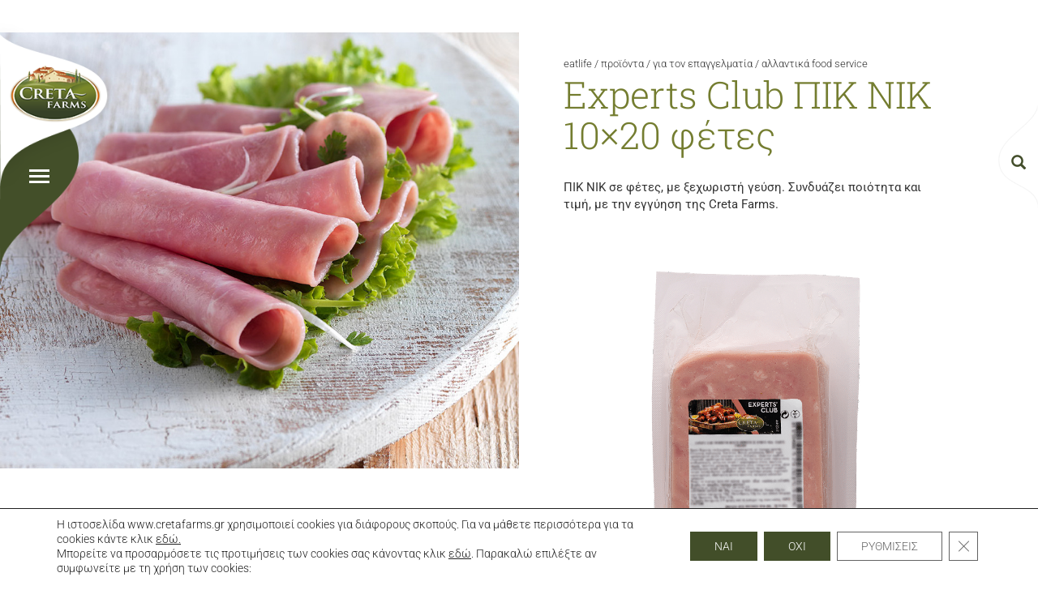

--- FILE ---
content_type: text/html; charset=UTF-8
request_url: https://www.cretafarms.gr/product/experts-club-pik-nik-10x20-fetes/
body_size: 56766
content:
<!DOCTYPE html>
<!--[if IE 7]><html class="no-js lt-ie9 lt-ie8" lang="en"> <![endif]-->
<!--[if IE 8]><html class="no-js lt-ie9 ie8" lang="en"> <![endif]-->
<!--[if IE 9]><html class="ie9" lang="en"> <![endif]-->
<html lang="el">
<head>
    <meta http-equiv="Content-Type" content="text/html; charset=UTF-8">
    <meta http-equiv="X-UA-Compatible" content="IE=edge,chrome=1">
    <meta name="viewport" content="width=device-width, initial-scale=1.0">



    <link rel="shortcut icon" href="https://www.cretafarms.gr/wp-content/themes/cretafarms-theme/img/favicon.png" type="image/x-icon">


    
    
    

    <source src="https://www.cretafarms.gr/wp-content/themes/cretafarms-theme/footer.mp4" type="video/mp4">



    <script>
        // GOOGLE ANALYTICS CODE
    </script>

    <!-- HTML5 shim and Respond.js for IE8 support of HTML5 elements and media queries -->
    <!-- WARNING: Respond.js doesn't work if you view the page via file:// -->
    <!--[if lt IE 9]>
    <script src="https://oss.maxcdn.com/html5shiv/3.7.2/html5shiv.min.js"></script>
    <script src="https://oss.maxcdn.com/respond/1.4.2/respond.min.js"></script>
    <![endif]-->



<!-- -->

<meta name='robots' content='index, follow, max-image-preview:large, max-snippet:-1, max-video-preview:-1' />
	<style></style>
	
	<!-- This site is optimized with the Yoast SEO plugin v26.8 - https://yoast.com/product/yoast-seo-wordpress/ -->
	<title>Experts Club ΠΙΚ ΝΙΚ 10x20 φέτες - Creta Farms</title>
<link crossorigin data-rocket-preconnect href="https://www.youtube.com" rel="preconnect">
<link crossorigin data-rocket-preconnect href="https://www.gstatic.com" rel="preconnect">
<link crossorigin data-rocket-preconnect href="https://fonts.googleapis.com" rel="preconnect">
<link crossorigin data-rocket-preconnect href="https://fonts.gstatic.com" rel="preconnect">
<link crossorigin data-rocket-preconnect href="https://www.google.com" rel="preconnect">
<link data-rocket-preload as="style" href="https://fonts.googleapis.com/css?family=Roboto%3A100%2C300%2C400%2C500%2C700%7CRoboto%20Slab%3A100%2C300%2C400%2C700&#038;subset=greek&#038;display=swap" rel="preload">
<link href="https://fonts.googleapis.com/css?family=Roboto%3A100%2C300%2C400%2C500%2C700%7CRoboto%20Slab%3A100%2C300%2C400%2C700&#038;subset=greek&#038;display=swap" media="print" onload="this.media=&#039;all&#039;" rel="stylesheet">
<noscript><link rel="stylesheet" href="https://fonts.googleapis.com/css?family=Roboto%3A100%2C300%2C400%2C500%2C700%7CRoboto%20Slab%3A100%2C300%2C400%2C700&#038;subset=greek&#038;display=swap"></noscript>
<link crossorigin data-rocket-preload as="font" href="https://fonts.gstatic.com/s/roboto/v48/KFO7CnqEu92Fr1ME7kSn66aGLdTylUAMa3-UBGEe.woff2" rel="preload">
<link crossorigin data-rocket-preload as="font" href="https://fonts.gstatic.com/s/roboto/v48/KFO7CnqEu92Fr1ME7kSn66aGLdTylUAMawCUBGEe.woff2" rel="preload">
<link crossorigin data-rocket-preload as="font" href="https://fonts.gstatic.com/s/roboto/v48/KFO7CnqEu92Fr1ME7kSn66aGLdTylUAMa3yUBA.woff2" rel="preload">
<link crossorigin data-rocket-preload as="font" href="https://fonts.gstatic.com/s/robotoslab/v35/BngMUXZYTXPIvIBgJJSb6ufO5qW54A.woff2" rel="preload">
<link crossorigin data-rocket-preload as="font" href="https://fonts.gstatic.com/s/robotoslab/v35/BngMUXZYTXPIvIBgJJSb6ufN5qU.woff2" rel="preload">
<link crossorigin data-rocket-preload as="font" href="https://www.cretafarms.gr/wp-content/themes/cretafarms-theme/fonts/glyphicons-halflings-regular.woff2" rel="preload">
<style id="wpr-usedcss">@font-face{font-display:swap;font-family:Roboto;font-style:normal;font-weight:100;font-stretch:100%;src:url(https://fonts.gstatic.com/s/roboto/v48/KFO7CnqEu92Fr1ME7kSn66aGLdTylUAMa3-UBGEe.woff2) format('woff2');unicode-range:U+0370-0377,U+037A-037F,U+0384-038A,U+038C,U+038E-03A1,U+03A3-03FF}@font-face{font-display:swap;font-family:Roboto;font-style:normal;font-weight:100;font-stretch:100%;src:url(https://fonts.gstatic.com/s/roboto/v48/KFO7CnqEu92Fr1ME7kSn66aGLdTylUAMawCUBGEe.woff2) format('woff2');unicode-range:U+0302-0303,U+0305,U+0307-0308,U+0310,U+0312,U+0315,U+031A,U+0326-0327,U+032C,U+032F-0330,U+0332-0333,U+0338,U+033A,U+0346,U+034D,U+0391-03A1,U+03A3-03A9,U+03B1-03C9,U+03D1,U+03D5-03D6,U+03F0-03F1,U+03F4-03F5,U+2016-2017,U+2034-2038,U+203C,U+2040,U+2043,U+2047,U+2050,U+2057,U+205F,U+2070-2071,U+2074-208E,U+2090-209C,U+20D0-20DC,U+20E1,U+20E5-20EF,U+2100-2112,U+2114-2115,U+2117-2121,U+2123-214F,U+2190,U+2192,U+2194-21AE,U+21B0-21E5,U+21F1-21F2,U+21F4-2211,U+2213-2214,U+2216-22FF,U+2308-230B,U+2310,U+2319,U+231C-2321,U+2336-237A,U+237C,U+2395,U+239B-23B7,U+23D0,U+23DC-23E1,U+2474-2475,U+25AF,U+25B3,U+25B7,U+25BD,U+25C1,U+25CA,U+25CC,U+25FB,U+266D-266F,U+27C0-27FF,U+2900-2AFF,U+2B0E-2B11,U+2B30-2B4C,U+2BFE,U+3030,U+FF5B,U+FF5D,U+1D400-1D7FF,U+1EE00-1EEFF}@font-face{font-display:swap;font-family:Roboto;font-style:normal;font-weight:100;font-stretch:100%;src:url(https://fonts.gstatic.com/s/roboto/v48/KFO7CnqEu92Fr1ME7kSn66aGLdTylUAMa3yUBA.woff2) format('woff2');unicode-range:U+0000-00FF,U+0131,U+0152-0153,U+02BB-02BC,U+02C6,U+02DA,U+02DC,U+0304,U+0308,U+0329,U+2000-206F,U+20AC,U+2122,U+2191,U+2193,U+2212,U+2215,U+FEFF,U+FFFD}@font-face{font-display:swap;font-family:Roboto;font-style:normal;font-weight:300;font-stretch:100%;src:url(https://fonts.gstatic.com/s/roboto/v48/KFO7CnqEu92Fr1ME7kSn66aGLdTylUAMa3-UBGEe.woff2) format('woff2');unicode-range:U+0370-0377,U+037A-037F,U+0384-038A,U+038C,U+038E-03A1,U+03A3-03FF}@font-face{font-display:swap;font-family:Roboto;font-style:normal;font-weight:300;font-stretch:100%;src:url(https://fonts.gstatic.com/s/roboto/v48/KFO7CnqEu92Fr1ME7kSn66aGLdTylUAMawCUBGEe.woff2) format('woff2');unicode-range:U+0302-0303,U+0305,U+0307-0308,U+0310,U+0312,U+0315,U+031A,U+0326-0327,U+032C,U+032F-0330,U+0332-0333,U+0338,U+033A,U+0346,U+034D,U+0391-03A1,U+03A3-03A9,U+03B1-03C9,U+03D1,U+03D5-03D6,U+03F0-03F1,U+03F4-03F5,U+2016-2017,U+2034-2038,U+203C,U+2040,U+2043,U+2047,U+2050,U+2057,U+205F,U+2070-2071,U+2074-208E,U+2090-209C,U+20D0-20DC,U+20E1,U+20E5-20EF,U+2100-2112,U+2114-2115,U+2117-2121,U+2123-214F,U+2190,U+2192,U+2194-21AE,U+21B0-21E5,U+21F1-21F2,U+21F4-2211,U+2213-2214,U+2216-22FF,U+2308-230B,U+2310,U+2319,U+231C-2321,U+2336-237A,U+237C,U+2395,U+239B-23B7,U+23D0,U+23DC-23E1,U+2474-2475,U+25AF,U+25B3,U+25B7,U+25BD,U+25C1,U+25CA,U+25CC,U+25FB,U+266D-266F,U+27C0-27FF,U+2900-2AFF,U+2B0E-2B11,U+2B30-2B4C,U+2BFE,U+3030,U+FF5B,U+FF5D,U+1D400-1D7FF,U+1EE00-1EEFF}@font-face{font-display:swap;font-family:Roboto;font-style:normal;font-weight:300;font-stretch:100%;src:url(https://fonts.gstatic.com/s/roboto/v48/KFO7CnqEu92Fr1ME7kSn66aGLdTylUAMa3yUBA.woff2) format('woff2');unicode-range:U+0000-00FF,U+0131,U+0152-0153,U+02BB-02BC,U+02C6,U+02DA,U+02DC,U+0304,U+0308,U+0329,U+2000-206F,U+20AC,U+2122,U+2191,U+2193,U+2212,U+2215,U+FEFF,U+FFFD}@font-face{font-display:swap;font-family:Roboto;font-style:normal;font-weight:400;font-stretch:100%;src:url(https://fonts.gstatic.com/s/roboto/v48/KFO7CnqEu92Fr1ME7kSn66aGLdTylUAMa3-UBGEe.woff2) format('woff2');unicode-range:U+0370-0377,U+037A-037F,U+0384-038A,U+038C,U+038E-03A1,U+03A3-03FF}@font-face{font-display:swap;font-family:Roboto;font-style:normal;font-weight:400;font-stretch:100%;src:url(https://fonts.gstatic.com/s/roboto/v48/KFO7CnqEu92Fr1ME7kSn66aGLdTylUAMawCUBGEe.woff2) format('woff2');unicode-range:U+0302-0303,U+0305,U+0307-0308,U+0310,U+0312,U+0315,U+031A,U+0326-0327,U+032C,U+032F-0330,U+0332-0333,U+0338,U+033A,U+0346,U+034D,U+0391-03A1,U+03A3-03A9,U+03B1-03C9,U+03D1,U+03D5-03D6,U+03F0-03F1,U+03F4-03F5,U+2016-2017,U+2034-2038,U+203C,U+2040,U+2043,U+2047,U+2050,U+2057,U+205F,U+2070-2071,U+2074-208E,U+2090-209C,U+20D0-20DC,U+20E1,U+20E5-20EF,U+2100-2112,U+2114-2115,U+2117-2121,U+2123-214F,U+2190,U+2192,U+2194-21AE,U+21B0-21E5,U+21F1-21F2,U+21F4-2211,U+2213-2214,U+2216-22FF,U+2308-230B,U+2310,U+2319,U+231C-2321,U+2336-237A,U+237C,U+2395,U+239B-23B7,U+23D0,U+23DC-23E1,U+2474-2475,U+25AF,U+25B3,U+25B7,U+25BD,U+25C1,U+25CA,U+25CC,U+25FB,U+266D-266F,U+27C0-27FF,U+2900-2AFF,U+2B0E-2B11,U+2B30-2B4C,U+2BFE,U+3030,U+FF5B,U+FF5D,U+1D400-1D7FF,U+1EE00-1EEFF}@font-face{font-display:swap;font-family:Roboto;font-style:normal;font-weight:400;font-stretch:100%;src:url(https://fonts.gstatic.com/s/roboto/v48/KFO7CnqEu92Fr1ME7kSn66aGLdTylUAMa3yUBA.woff2) format('woff2');unicode-range:U+0000-00FF,U+0131,U+0152-0153,U+02BB-02BC,U+02C6,U+02DA,U+02DC,U+0304,U+0308,U+0329,U+2000-206F,U+20AC,U+2122,U+2191,U+2193,U+2212,U+2215,U+FEFF,U+FFFD}@font-face{font-display:swap;font-family:Roboto;font-style:normal;font-weight:500;font-stretch:100%;src:url(https://fonts.gstatic.com/s/roboto/v48/KFO7CnqEu92Fr1ME7kSn66aGLdTylUAMa3-UBGEe.woff2) format('woff2');unicode-range:U+0370-0377,U+037A-037F,U+0384-038A,U+038C,U+038E-03A1,U+03A3-03FF}@font-face{font-display:swap;font-family:Roboto;font-style:normal;font-weight:500;font-stretch:100%;src:url(https://fonts.gstatic.com/s/roboto/v48/KFO7CnqEu92Fr1ME7kSn66aGLdTylUAMawCUBGEe.woff2) format('woff2');unicode-range:U+0302-0303,U+0305,U+0307-0308,U+0310,U+0312,U+0315,U+031A,U+0326-0327,U+032C,U+032F-0330,U+0332-0333,U+0338,U+033A,U+0346,U+034D,U+0391-03A1,U+03A3-03A9,U+03B1-03C9,U+03D1,U+03D5-03D6,U+03F0-03F1,U+03F4-03F5,U+2016-2017,U+2034-2038,U+203C,U+2040,U+2043,U+2047,U+2050,U+2057,U+205F,U+2070-2071,U+2074-208E,U+2090-209C,U+20D0-20DC,U+20E1,U+20E5-20EF,U+2100-2112,U+2114-2115,U+2117-2121,U+2123-214F,U+2190,U+2192,U+2194-21AE,U+21B0-21E5,U+21F1-21F2,U+21F4-2211,U+2213-2214,U+2216-22FF,U+2308-230B,U+2310,U+2319,U+231C-2321,U+2336-237A,U+237C,U+2395,U+239B-23B7,U+23D0,U+23DC-23E1,U+2474-2475,U+25AF,U+25B3,U+25B7,U+25BD,U+25C1,U+25CA,U+25CC,U+25FB,U+266D-266F,U+27C0-27FF,U+2900-2AFF,U+2B0E-2B11,U+2B30-2B4C,U+2BFE,U+3030,U+FF5B,U+FF5D,U+1D400-1D7FF,U+1EE00-1EEFF}@font-face{font-display:swap;font-family:Roboto;font-style:normal;font-weight:500;font-stretch:100%;src:url(https://fonts.gstatic.com/s/roboto/v48/KFO7CnqEu92Fr1ME7kSn66aGLdTylUAMa3yUBA.woff2) format('woff2');unicode-range:U+0000-00FF,U+0131,U+0152-0153,U+02BB-02BC,U+02C6,U+02DA,U+02DC,U+0304,U+0308,U+0329,U+2000-206F,U+20AC,U+2122,U+2191,U+2193,U+2212,U+2215,U+FEFF,U+FFFD}@font-face{font-display:swap;font-family:Roboto;font-style:normal;font-weight:700;font-stretch:100%;src:url(https://fonts.gstatic.com/s/roboto/v48/KFO7CnqEu92Fr1ME7kSn66aGLdTylUAMa3-UBGEe.woff2) format('woff2');unicode-range:U+0370-0377,U+037A-037F,U+0384-038A,U+038C,U+038E-03A1,U+03A3-03FF}@font-face{font-display:swap;font-family:Roboto;font-style:normal;font-weight:700;font-stretch:100%;src:url(https://fonts.gstatic.com/s/roboto/v48/KFO7CnqEu92Fr1ME7kSn66aGLdTylUAMawCUBGEe.woff2) format('woff2');unicode-range:U+0302-0303,U+0305,U+0307-0308,U+0310,U+0312,U+0315,U+031A,U+0326-0327,U+032C,U+032F-0330,U+0332-0333,U+0338,U+033A,U+0346,U+034D,U+0391-03A1,U+03A3-03A9,U+03B1-03C9,U+03D1,U+03D5-03D6,U+03F0-03F1,U+03F4-03F5,U+2016-2017,U+2034-2038,U+203C,U+2040,U+2043,U+2047,U+2050,U+2057,U+205F,U+2070-2071,U+2074-208E,U+2090-209C,U+20D0-20DC,U+20E1,U+20E5-20EF,U+2100-2112,U+2114-2115,U+2117-2121,U+2123-214F,U+2190,U+2192,U+2194-21AE,U+21B0-21E5,U+21F1-21F2,U+21F4-2211,U+2213-2214,U+2216-22FF,U+2308-230B,U+2310,U+2319,U+231C-2321,U+2336-237A,U+237C,U+2395,U+239B-23B7,U+23D0,U+23DC-23E1,U+2474-2475,U+25AF,U+25B3,U+25B7,U+25BD,U+25C1,U+25CA,U+25CC,U+25FB,U+266D-266F,U+27C0-27FF,U+2900-2AFF,U+2B0E-2B11,U+2B30-2B4C,U+2BFE,U+3030,U+FF5B,U+FF5D,U+1D400-1D7FF,U+1EE00-1EEFF}@font-face{font-display:swap;font-family:Roboto;font-style:normal;font-weight:700;font-stretch:100%;src:url(https://fonts.gstatic.com/s/roboto/v48/KFO7CnqEu92Fr1ME7kSn66aGLdTylUAMa3yUBA.woff2) format('woff2');unicode-range:U+0000-00FF,U+0131,U+0152-0153,U+02BB-02BC,U+02C6,U+02DA,U+02DC,U+0304,U+0308,U+0329,U+2000-206F,U+20AC,U+2122,U+2191,U+2193,U+2212,U+2215,U+FEFF,U+FFFD}@font-face{font-display:swap;font-family:'Roboto Slab';font-style:normal;font-weight:100;src:url(https://fonts.gstatic.com/s/robotoslab/v35/BngMUXZYTXPIvIBgJJSb6ufO5qW54A.woff2) format('woff2');unicode-range:U+0370-0377,U+037A-037F,U+0384-038A,U+038C,U+038E-03A1,U+03A3-03FF}@font-face{font-display:swap;font-family:'Roboto Slab';font-style:normal;font-weight:100;src:url(https://fonts.gstatic.com/s/robotoslab/v35/BngMUXZYTXPIvIBgJJSb6ufN5qU.woff2) format('woff2');unicode-range:U+0000-00FF,U+0131,U+0152-0153,U+02BB-02BC,U+02C6,U+02DA,U+02DC,U+0304,U+0308,U+0329,U+2000-206F,U+20AC,U+2122,U+2191,U+2193,U+2212,U+2215,U+FEFF,U+FFFD}@font-face{font-display:swap;font-family:'Roboto Slab';font-style:normal;font-weight:300;src:url(https://fonts.gstatic.com/s/robotoslab/v35/BngMUXZYTXPIvIBgJJSb6ufO5qW54A.woff2) format('woff2');unicode-range:U+0370-0377,U+037A-037F,U+0384-038A,U+038C,U+038E-03A1,U+03A3-03FF}@font-face{font-display:swap;font-family:'Roboto Slab';font-style:normal;font-weight:300;src:url(https://fonts.gstatic.com/s/robotoslab/v35/BngMUXZYTXPIvIBgJJSb6ufN5qU.woff2) format('woff2');unicode-range:U+0000-00FF,U+0131,U+0152-0153,U+02BB-02BC,U+02C6,U+02DA,U+02DC,U+0304,U+0308,U+0329,U+2000-206F,U+20AC,U+2122,U+2191,U+2193,U+2212,U+2215,U+FEFF,U+FFFD}@font-face{font-display:swap;font-family:'Roboto Slab';font-style:normal;font-weight:400;src:url(https://fonts.gstatic.com/s/robotoslab/v35/BngMUXZYTXPIvIBgJJSb6ufO5qW54A.woff2) format('woff2');unicode-range:U+0370-0377,U+037A-037F,U+0384-038A,U+038C,U+038E-03A1,U+03A3-03FF}@font-face{font-display:swap;font-family:'Roboto Slab';font-style:normal;font-weight:400;src:url(https://fonts.gstatic.com/s/robotoslab/v35/BngMUXZYTXPIvIBgJJSb6ufN5qU.woff2) format('woff2');unicode-range:U+0000-00FF,U+0131,U+0152-0153,U+02BB-02BC,U+02C6,U+02DA,U+02DC,U+0304,U+0308,U+0329,U+2000-206F,U+20AC,U+2122,U+2191,U+2193,U+2212,U+2215,U+FEFF,U+FFFD}@font-face{font-display:swap;font-family:'Roboto Slab';font-style:normal;font-weight:700;src:url(https://fonts.gstatic.com/s/robotoslab/v35/BngMUXZYTXPIvIBgJJSb6ufO5qW54A.woff2) format('woff2');unicode-range:U+0370-0377,U+037A-037F,U+0384-038A,U+038C,U+038E-03A1,U+03A3-03FF}@font-face{font-display:swap;font-family:'Roboto Slab';font-style:normal;font-weight:700;src:url(https://fonts.gstatic.com/s/robotoslab/v35/BngMUXZYTXPIvIBgJJSb6ufN5qU.woff2) format('woff2');unicode-range:U+0000-00FF,U+0131,U+0152-0153,U+02BB-02BC,U+02C6,U+02DA,U+02DC,U+0304,U+0308,U+0329,U+2000-206F,U+20AC,U+2122,U+2191,U+2193,U+2212,U+2215,U+FEFF,U+FFFD}img:is([sizes=auto i],[sizes^="auto," i]){contain-intrinsic-size:3000px 1500px}img.emoji{display:inline!important;border:none!important;box-shadow:none!important;height:1em!important;width:1em!important;margin:0 .07em!important;vertical-align:-.1em!important;background:0 0!important;padding:0!important}:where(.wp-block-button__link){border-radius:9999px;box-shadow:none;padding:calc(.667em + 2px) calc(1.333em + 2px);text-decoration:none}:root :where(.wp-block-button .wp-block-button__link.is-style-outline),:root :where(.wp-block-button.is-style-outline>.wp-block-button__link){border:2px solid;padding:.667em 1.333em}:root :where(.wp-block-button .wp-block-button__link.is-style-outline:not(.has-text-color)),:root :where(.wp-block-button.is-style-outline>.wp-block-button__link:not(.has-text-color)){color:currentColor}:root :where(.wp-block-button .wp-block-button__link.is-style-outline:not(.has-background)),:root :where(.wp-block-button.is-style-outline>.wp-block-button__link:not(.has-background)){background-color:initial;background-image:none}:where(.wp-block-calendar table:not(.has-background) th){background:#ddd}:where(.wp-block-columns){margin-bottom:1.75em}:where(.wp-block-columns.has-background){padding:1.25em 2.375em}:where(.wp-block-post-comments input[type=submit]){border:none}:where(.wp-block-cover-image:not(.has-text-color)),:where(.wp-block-cover:not(.has-text-color)){color:#fff}:where(.wp-block-cover-image.is-light:not(.has-text-color)),:where(.wp-block-cover.is-light:not(.has-text-color)){color:#000}:root :where(.wp-block-cover h1:not(.has-text-color)),:root :where(.wp-block-cover h2:not(.has-text-color)),:root :where(.wp-block-cover h3:not(.has-text-color)),:root :where(.wp-block-cover h4:not(.has-text-color)),:root :where(.wp-block-cover h5:not(.has-text-color)),:root :where(.wp-block-cover h6:not(.has-text-color)),:root :where(.wp-block-cover p:not(.has-text-color)){color:inherit}:where(.wp-block-file){margin-bottom:1.5em}:where(.wp-block-file__button){border-radius:2em;display:inline-block;padding:.5em 1em}:where(.wp-block-file__button):is(a):active,:where(.wp-block-file__button):is(a):focus,:where(.wp-block-file__button):is(a):hover,:where(.wp-block-file__button):is(a):visited{box-shadow:none;color:#fff;opacity:.85;text-decoration:none}:where(.wp-block-group.wp-block-group-is-layout-constrained){position:relative}:root :where(.wp-block-image.is-style-rounded img,.wp-block-image .is-style-rounded img){border-radius:9999px}:where(.wp-block-latest-comments:not([style*=line-height] .wp-block-latest-comments__comment)){line-height:1.1}:where(.wp-block-latest-comments:not([style*=line-height] .wp-block-latest-comments__comment-excerpt p)){line-height:1.8}:root :where(.wp-block-latest-posts.is-grid){padding:0}:root :where(.wp-block-latest-posts.wp-block-latest-posts__list){padding-left:0}ul{box-sizing:border-box}:root :where(.wp-block-list.has-background){padding:1.25em 2.375em}:where(.wp-block-navigation.has-background .wp-block-navigation-item a:not(.wp-element-button)),:where(.wp-block-navigation.has-background .wp-block-navigation-submenu a:not(.wp-element-button)){padding:.5em 1em}:where(.wp-block-navigation .wp-block-navigation__submenu-container .wp-block-navigation-item a:not(.wp-element-button)),:where(.wp-block-navigation .wp-block-navigation__submenu-container .wp-block-navigation-submenu a:not(.wp-element-button)),:where(.wp-block-navigation .wp-block-navigation__submenu-container .wp-block-navigation-submenu button.wp-block-navigation-item__content),:where(.wp-block-navigation .wp-block-navigation__submenu-container .wp-block-pages-list__item button.wp-block-navigation-item__content){padding:.5em 1em}:root :where(p.has-background){padding:1.25em 2.375em}:where(p.has-text-color:not(.has-link-color)) a{color:inherit}:where(.wp-block-post-comments-form) input:not([type=submit]),:where(.wp-block-post-comments-form) textarea{border:1px solid #949494;font-family:inherit;font-size:1em}:where(.wp-block-post-comments-form) input:where(:not([type=submit]):not([type=checkbox])),:where(.wp-block-post-comments-form) textarea{padding:calc(.667em + 2px)}:where(.wp-block-post-excerpt){box-sizing:border-box;margin-bottom:var(--wp--style--block-gap);margin-top:var(--wp--style--block-gap)}:where(.wp-block-preformatted.has-background){padding:1.25em 2.375em}:where(.wp-block-search__button){border:1px solid #ccc;padding:6px 10px}:where(.wp-block-search__input){font-family:inherit;font-size:inherit;font-style:inherit;font-weight:inherit;letter-spacing:inherit;line-height:inherit;text-transform:inherit}:where(.wp-block-search__button-inside .wp-block-search__inside-wrapper){border:1px solid #949494;box-sizing:border-box;padding:4px}:where(.wp-block-search__button-inside .wp-block-search__inside-wrapper) .wp-block-search__input{border:none;border-radius:0;padding:0 4px}:where(.wp-block-search__button-inside .wp-block-search__inside-wrapper) .wp-block-search__input:focus{outline:0}:where(.wp-block-search__button-inside .wp-block-search__inside-wrapper) :where(.wp-block-search__button){padding:4px 8px}:root :where(.wp-block-separator.is-style-dots){height:auto;line-height:1;text-align:center}:root :where(.wp-block-separator.is-style-dots):before{color:currentColor;content:"···";font-family:serif;font-size:1.5em;letter-spacing:2em;padding-left:2em}:root :where(.wp-block-site-logo.is-style-rounded){border-radius:9999px}:where(.wp-block-social-links:not(.is-style-logos-only)) .wp-social-link{background-color:#f0f0f0;color:#444}:where(.wp-block-social-links:not(.is-style-logos-only)) .wp-social-link-amazon{background-color:#f90;color:#fff}:where(.wp-block-social-links:not(.is-style-logos-only)) .wp-social-link-bandcamp{background-color:#1ea0c3;color:#fff}:where(.wp-block-social-links:not(.is-style-logos-only)) .wp-social-link-behance{background-color:#0757fe;color:#fff}:where(.wp-block-social-links:not(.is-style-logos-only)) .wp-social-link-bluesky{background-color:#0a7aff;color:#fff}:where(.wp-block-social-links:not(.is-style-logos-only)) .wp-social-link-codepen{background-color:#1e1f26;color:#fff}:where(.wp-block-social-links:not(.is-style-logos-only)) .wp-social-link-deviantart{background-color:#02e49b;color:#fff}:where(.wp-block-social-links:not(.is-style-logos-only)) .wp-social-link-discord{background-color:#5865f2;color:#fff}:where(.wp-block-social-links:not(.is-style-logos-only)) .wp-social-link-dribbble{background-color:#e94c89;color:#fff}:where(.wp-block-social-links:not(.is-style-logos-only)) .wp-social-link-dropbox{background-color:#4280ff;color:#fff}:where(.wp-block-social-links:not(.is-style-logos-only)) .wp-social-link-etsy{background-color:#f45800;color:#fff}:where(.wp-block-social-links:not(.is-style-logos-only)) .wp-social-link-facebook{background-color:#0866ff;color:#fff}:where(.wp-block-social-links:not(.is-style-logos-only)) .wp-social-link-fivehundredpx{background-color:#000;color:#fff}:where(.wp-block-social-links:not(.is-style-logos-only)) .wp-social-link-flickr{background-color:#0461dd;color:#fff}:where(.wp-block-social-links:not(.is-style-logos-only)) .wp-social-link-foursquare{background-color:#e65678;color:#fff}:where(.wp-block-social-links:not(.is-style-logos-only)) .wp-social-link-github{background-color:#24292d;color:#fff}:where(.wp-block-social-links:not(.is-style-logos-only)) .wp-social-link-goodreads{background-color:#eceadd;color:#382110}:where(.wp-block-social-links:not(.is-style-logos-only)) .wp-social-link-google{background-color:#ea4434;color:#fff}:where(.wp-block-social-links:not(.is-style-logos-only)) .wp-social-link-gravatar{background-color:#1d4fc4;color:#fff}:where(.wp-block-social-links:not(.is-style-logos-only)) .wp-social-link-instagram{background-color:#f00075;color:#fff}:where(.wp-block-social-links:not(.is-style-logos-only)) .wp-social-link-lastfm{background-color:#e21b24;color:#fff}:where(.wp-block-social-links:not(.is-style-logos-only)) .wp-social-link-linkedin{background-color:#0d66c2;color:#fff}:where(.wp-block-social-links:not(.is-style-logos-only)) .wp-social-link-mastodon{background-color:#3288d4;color:#fff}:where(.wp-block-social-links:not(.is-style-logos-only)) .wp-social-link-medium{background-color:#000;color:#fff}:where(.wp-block-social-links:not(.is-style-logos-only)) .wp-social-link-meetup{background-color:#f6405f;color:#fff}:where(.wp-block-social-links:not(.is-style-logos-only)) .wp-social-link-patreon{background-color:#000;color:#fff}:where(.wp-block-social-links:not(.is-style-logos-only)) .wp-social-link-pinterest{background-color:#e60122;color:#fff}:where(.wp-block-social-links:not(.is-style-logos-only)) .wp-social-link-pocket{background-color:#ef4155;color:#fff}:where(.wp-block-social-links:not(.is-style-logos-only)) .wp-social-link-reddit{background-color:#ff4500;color:#fff}:where(.wp-block-social-links:not(.is-style-logos-only)) .wp-social-link-skype{background-color:#0478d7;color:#fff}:where(.wp-block-social-links:not(.is-style-logos-only)) .wp-social-link-snapchat{background-color:#fefc00;color:#fff;stroke:#000}:where(.wp-block-social-links:not(.is-style-logos-only)) .wp-social-link-soundcloud{background-color:#ff5600;color:#fff}:where(.wp-block-social-links:not(.is-style-logos-only)) .wp-social-link-spotify{background-color:#1bd760;color:#fff}:where(.wp-block-social-links:not(.is-style-logos-only)) .wp-social-link-telegram{background-color:#2aabee;color:#fff}:where(.wp-block-social-links:not(.is-style-logos-only)) .wp-social-link-threads{background-color:#000;color:#fff}:where(.wp-block-social-links:not(.is-style-logos-only)) .wp-social-link-tiktok{background-color:#000;color:#fff}:where(.wp-block-social-links:not(.is-style-logos-only)) .wp-social-link-tumblr{background-color:#011835;color:#fff}:where(.wp-block-social-links:not(.is-style-logos-only)) .wp-social-link-twitch{background-color:#6440a4;color:#fff}:where(.wp-block-social-links:not(.is-style-logos-only)) .wp-social-link-twitter{background-color:#1da1f2;color:#fff}:where(.wp-block-social-links:not(.is-style-logos-only)) .wp-social-link-vimeo{background-color:#1eb7ea;color:#fff}:where(.wp-block-social-links:not(.is-style-logos-only)) .wp-social-link-vk{background-color:#4680c2;color:#fff}:where(.wp-block-social-links:not(.is-style-logos-only)) .wp-social-link-wordpress{background-color:#3499cd;color:#fff}:where(.wp-block-social-links:not(.is-style-logos-only)) .wp-social-link-whatsapp{background-color:#25d366;color:#fff}:where(.wp-block-social-links:not(.is-style-logos-only)) .wp-social-link-x{background-color:#000;color:#fff}:where(.wp-block-social-links:not(.is-style-logos-only)) .wp-social-link-yelp{background-color:#d32422;color:#fff}:where(.wp-block-social-links:not(.is-style-logos-only)) .wp-social-link-youtube{background-color:red;color:#fff}:where(.wp-block-social-links.is-style-logos-only) .wp-social-link{background:0 0}:where(.wp-block-social-links.is-style-logos-only) .wp-social-link svg{height:1.25em;width:1.25em}:where(.wp-block-social-links.is-style-logos-only) .wp-social-link-amazon{color:#f90}:where(.wp-block-social-links.is-style-logos-only) .wp-social-link-bandcamp{color:#1ea0c3}:where(.wp-block-social-links.is-style-logos-only) .wp-social-link-behance{color:#0757fe}:where(.wp-block-social-links.is-style-logos-only) .wp-social-link-bluesky{color:#0a7aff}:where(.wp-block-social-links.is-style-logos-only) .wp-social-link-codepen{color:#1e1f26}:where(.wp-block-social-links.is-style-logos-only) .wp-social-link-deviantart{color:#02e49b}:where(.wp-block-social-links.is-style-logos-only) .wp-social-link-discord{color:#5865f2}:where(.wp-block-social-links.is-style-logos-only) .wp-social-link-dribbble{color:#e94c89}:where(.wp-block-social-links.is-style-logos-only) .wp-social-link-dropbox{color:#4280ff}:where(.wp-block-social-links.is-style-logos-only) .wp-social-link-etsy{color:#f45800}:where(.wp-block-social-links.is-style-logos-only) .wp-social-link-facebook{color:#0866ff}:where(.wp-block-social-links.is-style-logos-only) .wp-social-link-fivehundredpx{color:#000}:where(.wp-block-social-links.is-style-logos-only) .wp-social-link-flickr{color:#0461dd}:where(.wp-block-social-links.is-style-logos-only) .wp-social-link-foursquare{color:#e65678}:where(.wp-block-social-links.is-style-logos-only) .wp-social-link-github{color:#24292d}:where(.wp-block-social-links.is-style-logos-only) .wp-social-link-goodreads{color:#382110}:where(.wp-block-social-links.is-style-logos-only) .wp-social-link-google{color:#ea4434}:where(.wp-block-social-links.is-style-logos-only) .wp-social-link-gravatar{color:#1d4fc4}:where(.wp-block-social-links.is-style-logos-only) .wp-social-link-instagram{color:#f00075}:where(.wp-block-social-links.is-style-logos-only) .wp-social-link-lastfm{color:#e21b24}:where(.wp-block-social-links.is-style-logos-only) .wp-social-link-linkedin{color:#0d66c2}:where(.wp-block-social-links.is-style-logos-only) .wp-social-link-mastodon{color:#3288d4}:where(.wp-block-social-links.is-style-logos-only) .wp-social-link-medium{color:#000}:where(.wp-block-social-links.is-style-logos-only) .wp-social-link-meetup{color:#f6405f}:where(.wp-block-social-links.is-style-logos-only) .wp-social-link-patreon{color:#000}:where(.wp-block-social-links.is-style-logos-only) .wp-social-link-pinterest{color:#e60122}:where(.wp-block-social-links.is-style-logos-only) .wp-social-link-pocket{color:#ef4155}:where(.wp-block-social-links.is-style-logos-only) .wp-social-link-reddit{color:#ff4500}:where(.wp-block-social-links.is-style-logos-only) .wp-social-link-skype{color:#0478d7}:where(.wp-block-social-links.is-style-logos-only) .wp-social-link-snapchat{color:#fff;stroke:#000}:where(.wp-block-social-links.is-style-logos-only) .wp-social-link-soundcloud{color:#ff5600}:where(.wp-block-social-links.is-style-logos-only) .wp-social-link-spotify{color:#1bd760}:where(.wp-block-social-links.is-style-logos-only) .wp-social-link-telegram{color:#2aabee}:where(.wp-block-social-links.is-style-logos-only) .wp-social-link-threads{color:#000}:where(.wp-block-social-links.is-style-logos-only) .wp-social-link-tiktok{color:#000}:where(.wp-block-social-links.is-style-logos-only) .wp-social-link-tumblr{color:#011835}:where(.wp-block-social-links.is-style-logos-only) .wp-social-link-twitch{color:#6440a4}:where(.wp-block-social-links.is-style-logos-only) .wp-social-link-twitter{color:#1da1f2}:where(.wp-block-social-links.is-style-logos-only) .wp-social-link-vimeo{color:#1eb7ea}:where(.wp-block-social-links.is-style-logos-only) .wp-social-link-vk{color:#4680c2}:where(.wp-block-social-links.is-style-logos-only) .wp-social-link-whatsapp{color:#25d366}:where(.wp-block-social-links.is-style-logos-only) .wp-social-link-wordpress{color:#3499cd}:where(.wp-block-social-links.is-style-logos-only) .wp-social-link-x{color:#000}:where(.wp-block-social-links.is-style-logos-only) .wp-social-link-yelp{color:#d32422}:where(.wp-block-social-links.is-style-logos-only) .wp-social-link-youtube{color:red}:root :where(.wp-block-social-links .wp-social-link a){padding:.25em}:root :where(.wp-block-social-links.is-style-logos-only .wp-social-link a){padding:0}:root :where(.wp-block-social-links.is-style-pill-shape .wp-social-link a){padding-left:.6666666667em;padding-right:.6666666667em}:root :where(.wp-block-tag-cloud.is-style-outline){display:flex;flex-wrap:wrap;gap:1ch}:root :where(.wp-block-tag-cloud.is-style-outline a){border:1px solid;font-size:unset!important;margin-right:0;padding:1ch 2ch;text-decoration:none!important}:root :where(.wp-block-table-of-contents){box-sizing:border-box}:where(.wp-block-term-description){box-sizing:border-box;margin-bottom:var(--wp--style--block-gap);margin-top:var(--wp--style--block-gap)}:where(pre.wp-block-verse){font-family:inherit}:root{--wp--preset--font-size--normal:16px;--wp--preset--font-size--huge:42px}.screen-reader-text{border:0;clip-path:inset(50%);height:1px;margin:-1px;overflow:hidden;padding:0;position:absolute;width:1px;word-wrap:normal!important}.screen-reader-text:focus{background-color:#ddd;clip-path:none;color:#444;display:block;font-size:1em;height:auto;left:5px;line-height:normal;padding:15px 23px 14px;text-decoration:none;top:5px;width:auto;z-index:100000}html :where(.has-border-color){border-style:solid}html :where([style*=border-top-color]){border-top-style:solid}html :where([style*=border-right-color]){border-right-style:solid}html :where([style*=border-bottom-color]){border-bottom-style:solid}html :where([style*=border-left-color]){border-left-style:solid}html :where([style*=border-width]){border-style:solid}html :where([style*=border-top-width]){border-top-style:solid}html :where([style*=border-right-width]){border-right-style:solid}html :where([style*=border-bottom-width]){border-bottom-style:solid}html :where([style*=border-left-width]){border-left-style:solid}html :where(img[class*=wp-image-]){height:auto;max-width:100%}:where(figure){margin:0 0 1em}html :where(.is-position-sticky){--wp-admin--admin-bar--position-offset:var(--wp-admin--admin-bar--height,0px)}@media screen and (max-width:600px){html :where(.is-position-sticky){--wp-admin--admin-bar--position-offset:0px}}:root{--wp--preset--aspect-ratio--square:1;--wp--preset--aspect-ratio--4-3:4/3;--wp--preset--aspect-ratio--3-4:3/4;--wp--preset--aspect-ratio--3-2:3/2;--wp--preset--aspect-ratio--2-3:2/3;--wp--preset--aspect-ratio--16-9:16/9;--wp--preset--aspect-ratio--9-16:9/16;--wp--preset--color--black:#000000;--wp--preset--color--cyan-bluish-gray:#abb8c3;--wp--preset--color--white:#ffffff;--wp--preset--color--pale-pink:#f78da7;--wp--preset--color--vivid-red:#cf2e2e;--wp--preset--color--luminous-vivid-orange:#ff6900;--wp--preset--color--luminous-vivid-amber:#fcb900;--wp--preset--color--light-green-cyan:#7bdcb5;--wp--preset--color--vivid-green-cyan:#00d084;--wp--preset--color--pale-cyan-blue:#8ed1fc;--wp--preset--color--vivid-cyan-blue:#0693e3;--wp--preset--color--vivid-purple:#9b51e0;--wp--preset--gradient--vivid-cyan-blue-to-vivid-purple:linear-gradient(135deg,rgba(6, 147, 227, 1) 0%,rgb(155, 81, 224) 100%);--wp--preset--gradient--light-green-cyan-to-vivid-green-cyan:linear-gradient(135deg,rgb(122, 220, 180) 0%,rgb(0, 208, 130) 100%);--wp--preset--gradient--luminous-vivid-amber-to-luminous-vivid-orange:linear-gradient(135deg,rgba(252, 185, 0, 1) 0%,rgba(255, 105, 0, 1) 100%);--wp--preset--gradient--luminous-vivid-orange-to-vivid-red:linear-gradient(135deg,rgba(255, 105, 0, 1) 0%,rgb(207, 46, 46) 100%);--wp--preset--gradient--very-light-gray-to-cyan-bluish-gray:linear-gradient(135deg,rgb(238, 238, 238) 0%,rgb(169, 184, 195) 100%);--wp--preset--gradient--cool-to-warm-spectrum:linear-gradient(135deg,rgb(74, 234, 220) 0%,rgb(151, 120, 209) 20%,rgb(207, 42, 186) 40%,rgb(238, 44, 130) 60%,rgb(251, 105, 98) 80%,rgb(254, 248, 76) 100%);--wp--preset--gradient--blush-light-purple:linear-gradient(135deg,rgb(255, 206, 236) 0%,rgb(152, 150, 240) 100%);--wp--preset--gradient--blush-bordeaux:linear-gradient(135deg,rgb(254, 205, 165) 0%,rgb(254, 45, 45) 50%,rgb(107, 0, 62) 100%);--wp--preset--gradient--luminous-dusk:linear-gradient(135deg,rgb(255, 203, 112) 0%,rgb(199, 81, 192) 50%,rgb(65, 88, 208) 100%);--wp--preset--gradient--pale-ocean:linear-gradient(135deg,rgb(255, 245, 203) 0%,rgb(182, 227, 212) 50%,rgb(51, 167, 181) 100%);--wp--preset--gradient--electric-grass:linear-gradient(135deg,rgb(202, 248, 128) 0%,rgb(113, 206, 126) 100%);--wp--preset--gradient--midnight:linear-gradient(135deg,rgb(2, 3, 129) 0%,rgb(40, 116, 252) 100%);--wp--preset--font-size--small:13px;--wp--preset--font-size--medium:20px;--wp--preset--font-size--large:36px;--wp--preset--font-size--x-large:42px;--wp--preset--spacing--20:0.44rem;--wp--preset--spacing--30:0.67rem;--wp--preset--spacing--40:1rem;--wp--preset--spacing--50:1.5rem;--wp--preset--spacing--60:2.25rem;--wp--preset--spacing--70:3.38rem;--wp--preset--spacing--80:5.06rem;--wp--preset--shadow--natural:6px 6px 9px rgba(0, 0, 0, .2);--wp--preset--shadow--deep:12px 12px 50px rgba(0, 0, 0, .4);--wp--preset--shadow--sharp:6px 6px 0px rgba(0, 0, 0, .2);--wp--preset--shadow--outlined:6px 6px 0px -3px rgba(255, 255, 255, 1),6px 6px rgba(0, 0, 0, 1);--wp--preset--shadow--crisp:6px 6px 0px rgba(0, 0, 0, 1)}:where(.is-layout-flex){gap:.5em}:where(.is-layout-grid){gap:.5em}:where(.wp-block-post-template.is-layout-flex){gap:1.25em}:where(.wp-block-post-template.is-layout-grid){gap:1.25em}:where(.wp-block-columns.is-layout-flex){gap:2em}:where(.wp-block-columns.is-layout-grid){gap:2em}:root :where(.wp-block-pullquote){font-size:1.5em;line-height:1.6}.wpml-ls-legacy-list-horizontal{border:1px solid transparent;padding:7px;clear:both}.wpml-ls-legacy-list-horizontal>ul{padding:0;margin:0!important;list-style-type:none}.wpml-ls-legacy-list-horizontal .wpml-ls-item{padding:0;margin:0;list-style-type:none;display:inline-block}.wpml-ls-legacy-list-horizontal a{display:block;text-decoration:none;padding:5px 10px 6px;line-height:1}.wpml-ls-legacy-list-horizontal a span{vertical-align:middle}html{font-family:sans-serif;-webkit-text-size-adjust:100%;-ms-text-size-adjust:100%}body{margin:0}aside,header,nav{display:block}canvas,progress,video{display:inline-block;vertical-align:baseline}[hidden],template{display:none}a{background-color:transparent}a:active,a:hover{outline:0}strong{font-weight:700}h1{margin:.67em 0;font-size:2em}img{border:0}svg:not(:root){overflow:hidden}hr{height:0;-webkit-box-sizing:content-box;-moz-box-sizing:content-box;box-sizing:content-box}button,input,optgroup,select,textarea{margin:0;font:inherit;color:inherit}button{overflow:visible}button,select{text-transform:none}button,html input[type=button],input[type=reset],input[type=submit]{-webkit-appearance:button;cursor:pointer}button[disabled],html input[disabled]{cursor:default}button::-moz-focus-inner,input::-moz-focus-inner{padding:0;border:0}input{line-height:normal}input[type=checkbox],input[type=radio]{-webkit-box-sizing:border-box;-moz-box-sizing:border-box;box-sizing:border-box;padding:0}input[type=number]::-webkit-inner-spin-button,input[type=number]::-webkit-outer-spin-button{height:auto}input[type=search]{-webkit-box-sizing:content-box;-moz-box-sizing:content-box;box-sizing:content-box;-webkit-appearance:textfield}input[type=search]::-webkit-search-cancel-button,input[type=search]::-webkit-search-decoration{-webkit-appearance:none}fieldset{padding:.35em .625em .75em;margin:0 2px;border:1px solid silver}legend{padding:0;border:0}textarea{overflow:auto}optgroup{font-weight:700}table{border-spacing:0;border-collapse:collapse}td{padding:0}@media print{*,:after,:before{color:#000!important;text-shadow:none!important;background:0 0!important;-webkit-box-shadow:none!important;box-shadow:none!important}a,a:visited{text-decoration:underline}a[href]:after{content:" (" attr(href) ")"}a[href^="#"]:after{content:""}img,tr{page-break-inside:avoid}img{max-width:100%!important}h2,h3,p{orphans:3;widows:3}h2,h3{page-break-after:avoid}select{background:#fff!important}.label{border:1px solid #000}.table{border-collapse:collapse!important}.table td{background-color:#fff!important}}@font-face{font-display:swap;font-family:'Glyphicons Halflings';src:url(https://www.cretafarms.gr/wp-content/themes/cretafarms-theme/fonts/glyphicons-halflings-regular.eot);src:url(https://www.cretafarms.gr/wp-content/themes/cretafarms-theme/fonts/glyphicons-halflings-regular.eot?#iefix) format('embedded-opentype'),url(https://www.cretafarms.gr/wp-content/themes/cretafarms-theme/fonts/glyphicons-halflings-regular.woff2) format('woff2'),url(https://www.cretafarms.gr/wp-content/themes/cretafarms-theme/fonts/glyphicons-halflings-regular.woff) format('woff'),url(https://www.cretafarms.gr/wp-content/themes/cretafarms-theme/fonts/glyphicons-halflings-regular.ttf) format('truetype'),url(https://www.cretafarms.gr/wp-content/themes/cretafarms-theme/fonts/glyphicons-halflings-regular.svg#glyphicons_halflingsregular) format('svg')}.glyphicon{position:relative;top:1px;display:inline-block;font-family:'Glyphicons Halflings';font-style:normal;font-weight:400;line-height:1;-webkit-font-smoothing:antialiased;-moz-osx-font-smoothing:grayscale}.glyphicon-search:before{content:"\e003"}*{-webkit-box-sizing:border-box;-moz-box-sizing:border-box;box-sizing:border-box}:after,:before{-webkit-box-sizing:border-box;-moz-box-sizing:border-box;box-sizing:border-box}html{font-size:10px;-webkit-tap-highlight-color:transparent}body{font-family:"Helvetica Neue",Helvetica,Arial,sans-serif;font-size:14px;line-height:1.42857143;color:#333;background-color:#fff}button,input,select,textarea{font-family:inherit;font-size:inherit;line-height:inherit}a{color:#337ab7;text-decoration:none}a:focus{outline:dotted thin;outline:-webkit-focus-ring-color auto 5px;outline-offset:-2px}img{vertical-align:middle}.img-responsive{display:block;max-width:100%;height:auto}hr{margin-top:20px;margin-bottom:20px;border:0;border-top:1px solid #eee}[role=button]{cursor:pointer}.h3,.h4,h1,h2,h3,h6{font-family:inherit;font-weight:500;line-height:1.1;color:inherit}.h3,h1,h2,h3{margin-top:20px;margin-bottom:10px}.h4,h6{margin-top:10px;margin-bottom:10px}h1{font-size:36px}h2{font-size:30px}.h3,h3{font-size:24px}.h4{font-size:18px}h6{font-size:12px}p{margin:0 0 10px}.text-uppercase{text-transform:uppercase}ul{margin-top:0;margin-bottom:10px}ul ul{margin-bottom:0}.container{padding-right:15px;padding-left:15px;margin-right:auto;margin-left:auto}@media (min-width:768px){.container{width:750px}}@media (min-width:992px){.container{width:970px}}@media (min-width:1200px){.container{width:1170px}}.container-fluid{padding-right:15px;padding-left:15px;margin-right:auto;margin-left:auto}.row{margin-right:-15px;margin-left:-15px}.col-lg-6,.col-md-12,.col-md-3,.col-md-6,.col-md-9,.col-sm-1,.col-sm-11,.col-sm-12,.col-sm-3,.col-sm-4,.col-sm-6,.col-sm-8,.col-sm-9,.col-xs-12{position:relative;min-height:1px;padding-right:15px;padding-left:15px}.col-xs-12{float:left}.col-xs-12{width:100%}@media (min-width:768px){.col-sm-1,.col-sm-11,.col-sm-12,.col-sm-3,.col-sm-4,.col-sm-6,.col-sm-8,.col-sm-9{float:left}.col-sm-12{width:100%}.col-sm-11{width:91.66666667%}.col-sm-9{width:75%}.col-sm-8{width:66.66666667%}.col-sm-6{width:50%}.col-sm-4{width:33.33333333%}.col-sm-3{width:25%}.col-sm-1{width:8.33333333%}.col-sm-pull-6{right:50%}.col-sm-push-3{left:25%}}@media (min-width:992px){.col-md-12,.col-md-3,.col-md-6,.col-md-9{float:left}.col-md-12{width:100%}.col-md-9{width:75%}.col-md-6{width:50%}.col-md-3{width:25%}}@media (min-width:1200px){.col-lg-6{float:left}.col-lg-6{width:50%}}table{background-color:transparent}.table{width:100%;max-width:100%;margin-bottom:20px}.table>tbody>tr>td{padding:8px;line-height:1.42857143;vertical-align:top;border-top:1px solid #ddd}.table>tbody+tbody{border-top:2px solid #ddd}.table .table{background-color:#fff}table td[class*=col-]{position:static;display:table-cell;float:none}.table>tbody>tr.active>td,.table>tbody>tr>td.active{background-color:#f5f5f5}.table>tbody>tr.success>td,.table>tbody>tr>td.success{background-color:#dff0d8}fieldset{min-width:0;padding:0;margin:0;border:0}legend{display:block;width:100%;padding:0;margin-bottom:20px;font-size:21px;line-height:inherit;color:#333;border:0;border-bottom:1px solid #e5e5e5}label{display:inline-block;max-width:100%;margin-bottom:5px;font-weight:700}input[type=search]{-webkit-box-sizing:border-box;-moz-box-sizing:border-box;box-sizing:border-box}input[type=checkbox],input[type=radio]{margin:4px 0 0;line-height:normal}input[type=file]{display:block}input[type=range]{display:block;width:100%}select[multiple],select[size]{height:auto}input[type=checkbox]:focus,input[type=file]:focus,input[type=radio]:focus{outline:dotted thin;outline:-webkit-focus-ring-color auto 5px;outline-offset:-2px}output{display:block;padding-top:7px;font-size:14px;line-height:1.42857143;color:#555}.form-control{display:block;width:100%;height:34px;padding:6px 12px;font-size:14px;line-height:1.42857143;color:#555;background-color:#fff;background-image:none;border:1px solid #ccc;border-radius:4px;-webkit-box-shadow:inset 0 1px 1px rgba(0,0,0,.075);box-shadow:inset 0 1px 1px rgba(0,0,0,.075);-webkit-transition:border-color .15s ease-in-out,-webkit-box-shadow .15s ease-in-out;-o-transition:border-color .15s ease-in-out,box-shadow .15s ease-in-out;transition:border-color ease-in-out .15s,box-shadow ease-in-out .15s}.form-control:focus{border-color:#66afe9;outline:0;-webkit-box-shadow:inset 0 1px 1px rgba(0,0,0,.075),0 0 8px rgba(102,175,233,.6);box-shadow:inset 0 1px 1px rgba(0,0,0,.075),0 0 8px rgba(102,175,233,.6)}.form-control::-moz-placeholder{color:#999;opacity:1}.form-control:-ms-input-placeholder{color:#999}.form-control::-webkit-input-placeholder{color:#999}.form-control[disabled],fieldset[disabled] .form-control{background-color:#eee;opacity:1}.form-control[disabled],fieldset[disabled] .form-control{cursor:not-allowed}textarea.form-control{height:auto}input[type=search]{-webkit-appearance:none}@media screen and (-webkit-min-device-pixel-ratio:0){input[type=date]{line-height:34px}}.checkbox,.radio{position:relative;display:block;margin-top:10px;margin-bottom:10px}.checkbox label,.radio label{min-height:20px;padding-left:20px;margin-bottom:0;font-weight:400;cursor:pointer}.checkbox input[type=checkbox],.radio input[type=radio]{position:absolute;margin-left:-20px}.checkbox+.checkbox,.radio+.radio{margin-top:-5px}fieldset[disabled] input[type=checkbox],fieldset[disabled] input[type=radio],input[type=checkbox].disabled,input[type=checkbox][disabled],input[type=radio].disabled,input[type=radio][disabled]{cursor:not-allowed}.checkbox.disabled label,.radio.disabled label,fieldset[disabled] .checkbox label,fieldset[disabled] .radio label{cursor:not-allowed}.btn{display:inline-block;padding:6px 12px;margin-bottom:0;font-size:14px;font-weight:400;line-height:1.42857143;text-align:center;white-space:nowrap;vertical-align:middle;-ms-touch-action:manipulation;touch-action:manipulation;cursor:pointer;-webkit-user-select:none;-moz-user-select:none;-ms-user-select:none;user-select:none;background-image:none;border:1px solid transparent;border-radius:4px}.btn.active.focus,.btn.active:focus,.btn.focus,.btn:active.focus,.btn:active:focus,.btn:focus{outline:dotted thin;outline:-webkit-focus-ring-color auto 5px;outline-offset:-2px}.btn.disabled,.btn[disabled],fieldset[disabled] .btn{pointer-events:none;cursor:not-allowed;-webkit-box-shadow:none;box-shadow:none;opacity:.65}.btn-default{color:#333;background-color:#fff;border-color:#ccc}.btn-default.active,.btn-default:active{background-image:none}.btn-default.disabled,.btn-default.disabled.active,.btn-default.disabled.focus,.btn-default.disabled:active,.btn-default.disabled:focus,.btn-default.disabled:hover,.btn-default[disabled],.btn-default[disabled].active,.btn-default[disabled].focus,.btn-default[disabled]:active,.btn-default[disabled]:focus,.btn-default[disabled]:hover,fieldset[disabled] .btn-default,fieldset[disabled] .btn-default.active,fieldset[disabled] .btn-default.focus,fieldset[disabled] .btn-default:active,fieldset[disabled] .btn-default:focus,fieldset[disabled] .btn-default:hover{background-color:#fff;border-color:#ccc}.fade{opacity:0;-webkit-transition:opacity .15s linear;-o-transition:opacity .15s linear;transition:opacity .15s linear}.fade.in{opacity:1}.collapse{display:none}.collapse.in{display:block}tr.collapse.in{display:table-row}tbody.collapse.in{display:table-row-group}.collapsing{position:relative;height:0;overflow:hidden;-webkit-transition-timing-function:ease;-o-transition-timing-function:ease;transition-timing-function:ease;-webkit-transition-duration:.35s;-o-transition-duration:.35s;transition-duration:.35s;-webkit-transition-property:height,visibility;-o-transition-property:height,visibility;transition-property:height,visibility}.dropdown{position:relative}.dropdown-menu{position:absolute;top:100%;left:0;z-index:1000;display:none;float:left;min-width:160px;padding:5px 0;margin:2px 0 0;font-size:14px;text-align:left;list-style:none;background-color:#fff;-webkit-background-clip:padding-box;background-clip:padding-box;border:1px solid #ccc;border:1px solid rgba(0,0,0,.15);border-radius:4px;-webkit-box-shadow:0 6px 12px rgba(0,0,0,.175);box-shadow:0 6px 12px rgba(0,0,0,.175)}.dropdown-menu.pull-right{right:0;left:auto}.dropdown-menu .divider{height:1px;margin:9px 0;overflow:hidden;background-color:#e5e5e5}.dropdown-menu>li>a{display:block;padding:3px 20px;clear:both;font-weight:400;line-height:1.42857143;color:#333;white-space:nowrap}.dropdown-menu>li>a:focus,.dropdown-menu>li>a:hover{color:#262626;text-decoration:none;background-color:#f5f5f5}.dropdown-menu>.active>a,.dropdown-menu>.active>a:focus,.dropdown-menu>.active>a:hover{color:#fff;text-decoration:none;background-color:#337ab7;outline:0}.dropdown-menu>.disabled>a,.dropdown-menu>.disabled>a:focus,.dropdown-menu>.disabled>a:hover{color:#777}.dropdown-menu>.disabled>a:focus,.dropdown-menu>.disabled>a:hover{text-decoration:none;cursor:not-allowed;background-color:transparent;background-image:none}.open>.dropdown-menu{display:block}.open>a{outline:0}.dropdown-backdrop{position:fixed;top:0;right:0;bottom:0;left:0;z-index:990}.pull-right>.dropdown-menu{right:0;left:auto}.input-group{position:relative;display:table;border-collapse:separate}.input-group[class*=col-]{float:none;padding-right:0;padding-left:0}.input-group .form-control{position:relative;z-index:2;float:left;width:100%;margin-bottom:0}.input-group .form-control,.input-group-addon,.input-group-btn{display:table-cell}.input-group .form-control:not(:first-child):not(:last-child),.input-group-addon:not(:first-child):not(:last-child),.input-group-btn:not(:first-child):not(:last-child){border-radius:0}.input-group-addon,.input-group-btn{width:1%;white-space:nowrap;vertical-align:middle}.input-group-addon{padding:6px 12px;font-size:14px;font-weight:400;line-height:1;color:#555;text-align:center;background-color:#eee;border:1px solid #ccc;border-radius:4px}.input-group-addon input[type=checkbox],.input-group-addon input[type=radio]{margin-top:0}.input-group .form-control:first-child,.input-group-addon:first-child,.input-group-btn:first-child>.btn,.input-group-btn:last-child>.btn:not(:last-child):not(.dropdown-toggle){border-top-right-radius:0;border-bottom-right-radius:0}.input-group-addon:first-child{border-right:0}.input-group .form-control:last-child,.input-group-addon:last-child,.input-group-btn:first-child>.btn:not(:first-child),.input-group-btn:last-child>.btn{border-top-left-radius:0;border-bottom-left-radius:0}.input-group-addon:last-child{border-left:0}.input-group-btn{position:relative;font-size:0;white-space:nowrap}.input-group-btn>.btn{position:relative}.input-group-btn>.btn+.btn{margin-left:-1px}.input-group-btn>.btn:active,.input-group-btn>.btn:focus,.input-group-btn>.btn:hover{z-index:2}.input-group-btn:first-child>.btn{margin-right:-1px}.input-group-btn:last-child>.btn{margin-left:-1px}.nav{padding-left:0;margin-bottom:0;list-style:none}.nav>li{position:relative;display:block}.nav>li>a{position:relative;display:block;padding:10px 15px}.nav>li>a:focus,.nav>li>a:hover{text-decoration:none;background-color:#eee}.nav>li.disabled>a{color:#777}.nav>li.disabled>a:focus,.nav>li.disabled>a:hover{color:#777;text-decoration:none;cursor:not-allowed;background-color:transparent}.nav .open>a,.nav .open>a:focus,.nav .open>a:hover{background-color:#eee;border-color:#337ab7}.nav>li>a>img{max-width:none}.navbar-nav{margin:7.5px -15px}.navbar-nav>li>a{padding-top:10px;padding-bottom:10px;line-height:20px}@media (max-width:767px){.navbar-nav .open .dropdown-menu{position:static;float:none;width:auto;margin-top:0;background-color:transparent;border:0;-webkit-box-shadow:none;box-shadow:none}.navbar-nav .open .dropdown-menu>li>a{padding:5px 15px 5px 25px}.navbar-nav .open .dropdown-menu>li>a{line-height:20px}.navbar-nav .open .dropdown-menu>li>a:focus,.navbar-nav .open .dropdown-menu>li>a:hover{background-image:none}}@media (min-width:768px){.navbar-nav{float:left;margin:0}.navbar-nav>li{float:left}.navbar-nav>li>a{padding-top:15px;padding-bottom:15px}}.navbar-nav>li>.dropdown-menu{margin-top:0;border-top-left-radius:0;border-top-right-radius:0}.breadcrumb{padding:8px 15px;margin-bottom:20px;list-style:none;background-color:#f5f5f5;border-radius:4px}.breadcrumb>li{display:inline-block}.breadcrumb>li+li:before{padding:0 5px;color:#ccc;content:"/\00a0"}.breadcrumb>.active{color:#777}.label{display:inline;padding:.2em .6em .3em;font-size:75%;font-weight:700;line-height:1;color:#fff;text-align:center;white-space:nowrap;vertical-align:baseline;border-radius:.25em}a.label:focus,a.label:hover{color:#fff;text-decoration:none;cursor:pointer}.label:empty{display:none}.btn .label{position:relative;top:-1px}.alert{padding:15px;margin-bottom:20px;border:1px solid transparent;border-radius:4px}.alert>p,.alert>ul{margin-bottom:0}.alert>p+p{margin-top:5px}.progress{height:20px;margin-bottom:20px;overflow:hidden;background-color:#f5f5f5;border-radius:4px;-webkit-box-shadow:inset 0 1px 2px rgba(0,0,0,.1);box-shadow:inset 0 1px 2px rgba(0,0,0,.1)}.panel{margin-bottom:20px;background-color:#fff;border:1px solid transparent;border-radius:4px;-webkit-box-shadow:0 1px 1px rgba(0,0,0,.05);box-shadow:0 1px 1px rgba(0,0,0,.05)}.panel>.table{margin-bottom:0}.panel>.table:first-child{border-top-left-radius:3px;border-top-right-radius:3px}.panel>.table:first-child>tbody:first-child>tr:first-child{border-top-left-radius:3px;border-top-right-radius:3px}.panel>.table:first-child>tbody:first-child>tr:first-child td:first-child{border-top-left-radius:3px}.panel>.table:first-child>tbody:first-child>tr:first-child td:last-child{border-top-right-radius:3px}.panel>.table:last-child{border-bottom-right-radius:3px;border-bottom-left-radius:3px}.panel>.table:last-child>tbody:last-child>tr:last-child{border-bottom-right-radius:3px;border-bottom-left-radius:3px}.panel>.table:last-child>tbody:last-child>tr:last-child td:first-child{border-bottom-left-radius:3px}.panel>.table:last-child>tbody:last-child>tr:last-child td:last-child{border-bottom-right-radius:3px}.panel>.table>tbody:first-child>tr:first-child td{border-top:0}.modal-open{overflow:hidden}.modal-dialog{position:relative;width:auto;margin:10px}.modal-content{position:relative;background-color:#fff;-webkit-background-clip:padding-box;background-clip:padding-box;border:1px solid #999;border:1px solid rgba(0,0,0,.2);border-radius:6px;outline:0;-webkit-box-shadow:0 3px 9px rgba(0,0,0,.5);box-shadow:0 3px 9px rgba(0,0,0,.5)}.modal-scrollbar-measure{position:absolute;top:-9999px;width:50px;height:50px;overflow:scroll}@media (min-width:768px){.modal-dialog{width:600px;margin:30px auto}.modal-content{-webkit-box-shadow:0 5px 15px rgba(0,0,0,.5);box-shadow:0 5px 15px rgba(0,0,0,.5)}}.tooltip{position:absolute;z-index:1070;display:block;font-family:"Helvetica Neue",Helvetica,Arial,sans-serif;font-size:12px;font-weight:400;line-height:1.4;opacity:0}.tooltip.in{opacity:.9}.tooltip.top{padding:5px 0;margin-top:-3px}.tooltip.right{padding:0 5px;margin-left:3px}.tooltip.bottom{padding:5px 0;margin-top:3px}.tooltip.left{padding:0 5px;margin-left:-3px}.tooltip-inner{max-width:200px;padding:3px 8px;color:#fff;text-align:center;text-decoration:none;background-color:#000;border-radius:4px}.tooltip-arrow{position:absolute;width:0;height:0;border-color:transparent;border-style:solid}.tooltip.top .tooltip-arrow{bottom:0;left:50%;margin-left:-5px;border-width:5px 5px 0;border-top-color:#000}.tooltip.right .tooltip-arrow{top:50%;left:0;margin-top:-5px;border-width:5px 5px 5px 0;border-right-color:#000}.tooltip.left .tooltip-arrow{top:50%;right:0;margin-top:-5px;border-width:5px 0 5px 5px;border-left-color:#000}.tooltip.bottom .tooltip-arrow{top:0;left:50%;margin-left:-5px;border-width:0 5px 5px;border-bottom-color:#000}.popover{position:absolute;top:0;left:0;z-index:1060;display:none;max-width:276px;padding:1px;font-family:"Helvetica Neue",Helvetica,Arial,sans-serif;font-size:14px;font-weight:400;line-height:1.42857143;text-align:left;white-space:normal;background-color:#fff;-webkit-background-clip:padding-box;background-clip:padding-box;border:1px solid #ccc;border:1px solid rgba(0,0,0,.2);border-radius:6px;-webkit-box-shadow:0 5px 10px rgba(0,0,0,.2);box-shadow:0 5px 10px rgba(0,0,0,.2)}.popover.top{margin-top:-10px}.popover.right{margin-left:10px}.popover.bottom{margin-top:10px}.popover.left{margin-left:-10px}.popover-title{padding:8px 14px;margin:0;font-size:14px;background-color:#f7f7f7;border-bottom:1px solid #ebebeb;border-radius:5px 5px 0 0}.popover-content{padding:9px 14px}.popover>.arrow,.popover>.arrow:after{position:absolute;display:block;width:0;height:0;border-color:transparent;border-style:solid}.popover>.arrow{border-width:11px}.popover>.arrow:after{content:"";border-width:10px}.popover.top>.arrow{bottom:-11px;left:50%;margin-left:-11px;border-top-color:#999;border-top-color:rgba(0,0,0,.25);border-bottom-width:0}.popover.top>.arrow:after{bottom:1px;margin-left:-10px;content:" ";border-top-color:#fff;border-bottom-width:0}.popover.right>.arrow{top:50%;left:-11px;margin-top:-11px;border-right-color:#999;border-right-color:rgba(0,0,0,.25);border-left-width:0}.popover.right>.arrow:after{bottom:-10px;left:1px;content:" ";border-right-color:#fff;border-left-width:0}.popover.bottom>.arrow{top:-11px;left:50%;margin-left:-11px;border-top-width:0;border-bottom-color:#999;border-bottom-color:rgba(0,0,0,.25)}.popover.bottom>.arrow:after{top:1px;margin-left:-10px;content:" ";border-top-width:0;border-bottom-color:#fff}.popover.left>.arrow{top:50%;right:-11px;margin-top:-11px;border-right-width:0;border-left-color:#999;border-left-color:rgba(0,0,0,.25)}.popover.left>.arrow:after{right:1px;bottom:-10px;content:" ";border-right-width:0;border-left-color:#fff}.carousel{position:relative}.carousel-indicators{position:absolute;bottom:10px;left:50%;z-index:15;width:60%;padding-left:0;margin-left:-30%;text-align:center;list-style:none}.carousel-indicators li{display:inline-block;width:10px;height:10px;margin:1px;text-indent:-999px;cursor:pointer;background-color:rgba(0,0,0,0);border:1px solid #fff;border-radius:10px}.carousel-indicators .active{width:12px;height:12px;margin:0;background-color:#fff}@media screen and (min-width:768px){.carousel-indicators{bottom:20px}}.clearfix:after,.clearfix:before,.container-fluid:after,.container-fluid:before,.container:after,.container:before,.nav:after,.nav:before,.row:after,.row:before{display:table;content:" "}.clearfix:after,.container-fluid:after,.container:after,.nav:after,.row:after{clear:both}.pull-right{float:right!important}.pull-left{float:left!important}.hide{display:none!important}.show{display:block!important}.hidden{display:none!important}.affix{position:fixed}@-ms-viewport{width:device-width}@media (max-width:767px){.hidden-xs{display:none!important}}@media (min-width:768px)and (max-width:991px){.hidden-sm{display:none!important}}.slick-slider{position:relative;display:block;box-sizing:border-box;-webkit-user-select:none;-moz-user-select:none;-ms-user-select:none;user-select:none;-webkit-touch-callout:none;-khtml-user-select:none;-ms-touch-action:pan-y;touch-action:pan-y;-webkit-tap-highlight-color:transparent}.slick-list{position:relative;display:block;overflow:hidden;margin:0;padding:0}.slick-list:focus{outline:0}.slick-list.dragging{cursor:pointer;cursor:hand}.slick-slider .slick-list,.slick-slider .slick-track{-webkit-transform:translate3d(0,0,0);-moz-transform:translate3d(0,0,0);-ms-transform:translate3d(0,0,0);-o-transform:translate3d(0,0,0);transform:translate3d(0,0,0)}.slick-track{position:relative;top:0;left:0;display:block;margin-left:auto;margin-right:auto}.slick-track:after,.slick-track:before{display:table;content:''}.slick-track:after{clear:both}.slick-loading .slick-track{visibility:hidden}.slick-slide{display:none;float:left;height:100%;min-height:1px}[dir=rtl] .slick-slide{float:right}.slick-slide img{display:block}.slick-slide.slick-loading img{display:none}.slick-slide.dragging img{pointer-events:none}.slick-initialized .slick-slide{display:block}.slick-loading .slick-slide{visibility:hidden}.slick-vertical .slick-slide{display:block;height:auto;border:1px solid transparent}.slick-arrow.slick-hidden{display:none}body{font-size:12px;background-color:#fff;font-family:Roboto,sans-serif;overflow-x:hidden!important;font-weight:300;height:100%}html{height:100%}h1,h2{font-family:'Roboto Slab',serif}h1{font-weight:300;font-size:46px}h2{font-weight:300;font-size:37px}.h3,h3{font-weight:300;font-size:20px}.h4{font-weight:300;font-size:13px;font-weight:400}.h7{font-family:Roboto,sans-serif;font-weight:300;font-size:16px}.image-origin-right img{left:inherit!important;right:0!important}.transitioning{transition:all .2s linear;-webkit-transition:.2s linear;-ms-transition:.2s linear;-moz-transition:.2s linear;-o-transition:.2s linear}#search-overlay.transitioning{transition:opacity .2s linear!important;-webkit-transition:opacity .2s linear!important;-ms-transition:opacity .2s linear!important;-moz-transition:opacity .2s linear!important;-o-transition:opacity .2s linear!important}.opacity{opacity:1;transition:opacity .3s ease-in-out;-webkit-backface-visibility:hidden}.opacity:hover{opacity:.8}.ellipsis{text-overflow:ellipsis;white-space:nowrap;overflow:hidden}.vertical-align-text-wrap{display:table;width:100%;height:100%;position:relative}.vertical-align-text{display:table-cell;vertical-align:middle}a,div,input{outline:0!important}.clearfix{clear:both}span.line{display:inline-block}.bold{font-weight:400}.noPad{padding:0}.subtitle{text-align:center;width:100%;border:1px solid #9cab2a;border-left:none;border-right:none;margin-bottom:5px;padding:5px;font-size:13px;text-transform:uppercase;font-weight:400}.btn{border-radius:0;color:#fff;text-transform:uppercase;border:none;padding:16px 25px;font-size:13px;font-weight:700;border-radius:0}.btn-default:hover{background-color:#9cab2a;color:#fff}.btn-default{background-color:#434f29;margin:12px}#main-menu a:hover,#main-menu label.active,.subtitle{color:#fff}#main-menu a{color:#7b7f5a}body.header-fixed{position:fixed;width:100%}body{position:static}.btn.focus,.btn:focus,.btn:hover{text-decoration:none}#header #search-header{position:fixed;right:0;top:120px;width:75px;height:158px;opacity:1;z-index:99991}#header #search-overlay .input-group{display:table!important}#search-overlay{background-color:#fff;position:fixed;z-index:-1;opacity:0;width:0;height:0}button{outline:0!important}#search-overlay form{display:none}#search-overlay{padding-left:15px;padding-right:15px}#search-overlay.open form{display:table-cell}#search-header .open .glyphicon-search{opacity:0}#search-header .close-icon{opacity:0}#search-header .open .close-icon{opacity:1}#search-header .search-header-btns{width:20px;height:20px;z-index:9;position:absolute!important;top:75px;left:43px}#header .expanded #search-header{opacity:0}#search-overlay.open{opacity:1;height:100%;width:100%;z-index:9;left:0;top:0}#main-menu-toggle{cursor:pointer}#search-header .close-icon{position:absolute;color:#434e2b;font-size:20px}#search-header .glyphicon{position:absolute;color:#434e2b;font-size:20px}#search-header .search-header-wrap{position:relative}#header #logo{position:fixed;left:0;top:0;width:100%;max-width:180px;height:100%;max-height:380px;overflow-x:hidden;z-index:9999;transition:width .3s linear,height .3s linear;-webkit-transition:width .3s linear,height .3s linear;-ms-transition:width .3s linear,height .3s linear;-moz-transition:width .3s linear,height .3s linear;-o-transition:width .3s linear,height .3s linear}#header #logo.expanded{width:100%;height:100%}#header #logo-bg,#header #logo-fg{position:absolute;z-index:-10}#header #logo-fg{top:28px;z-index:10}#header #logo-bg{top:70px;transition:transform .3s cubic-bezier(1, .020, .965, .19),-webkit-filter 1s cubic-bezier(1, .005, .32, .975);-moz-transition:transform .3s cubic-bezier(1, .020, .965, .19),-moz-filter 1s cubic-bezier(1, .005, .32, .975)}#header #search-bg{transition:transform .3s cubic-bezier(1, .020, .965, .19),-webkit-filter 1s cubic-bezier(1, .005, .32, .975);-moz-transition:transform .3s cubic-bezier(1, .020, .965, .19),-moz-filter 1s cubic-bezier(1, .005, .32, .975)}#header #search-header.expanded #search-bg{transform:scale(34);transform-origin:100% 50%}#search-header.expanded{overflow:visible!important}#header #logo.expanded #logo-bg{transform:scale(20);transform-origin:0 50%;-webkit-filter:brightness(0)}#header #logo-inner{width:100%;height:100%;position:absolute;overflow:hidden;transform:translate3d(0,0,0)}#header #main-menu{margin-left:98px;padding-top:53px}#header #background-image{width:100%;height:100%;position:absolute;z-index:-1;opacity:0;background:#000}#header #background-image img{width:100%;height:100%;object-fit:cover;object-position:50% 50%}#header #menu-outer-wrapper{transform:translate3d(0,0,0);opacity:0;transition:opacity .5s linear;display:none}#header #logo.expanded #menu-outer-wrapper{display:block}#header #main-menu label,#header #main-menu li label{font-weight:100}#header #main-menu li,#header #main-menu li label{font-family:'Roboto Slab';font-size:30px;color:#fff}#header #main-menu li li,#header #main-menu li li label{font-family:'Roboto Slab';font-size:15px;font-weight:300;padding-left:0}#header #main-menu li li,#header #main-menu li li a,#header #main-menu li li label{color:#fff;font-weight:300;padding-top:0;margin-top:0}#header #main-menu .sub-display li a{color:#747d30;text-decoration:none}#header #main-menu .sub-display li a:hover{color:#9cab2a}#header #main-menu li li.active label,#header .submenu a{text-decoration:none}#header a:hover{text-decoration:none}#header #main-menu li li.active label:hover,#header .submenu a:hover,#header a:hover,#header label:hover{color:#9cab2a!important}#header hr{border-top:1px solid #b0bc51}#header #main-menu hr{margin:0}#header #menu-footer{color:#fff;font-weight:300}#header #menu-footer a{color:#fff;font-weight:300;color:#fff;text-transform:uppercase;display:block;margin-bottom:8px}#header #menu-footer .social-media a{font-weight:700;font-size:11px}#header .language-switch{margin-top:30px;margin-bottom:23px}#header .btn-email{padding:8px 0;font-weight:400;background:#000;border:0}#header .btn-email:focus{color:#fff}#header .btn-email:hover{color:#fff}#header .custom-input{color:#fff;background:#000;background:0 0;border:#000;font-size:17px;font-weight:200;border-radius:0;border-color:#9cab2a;padding-left:0;font-weight:100;width:200px;outline:0;-webkit-box-shadow:none!important;-moz-box-shadow:none!important;box-shadow:none!important;border-bottom:1px solid #9cab2a}#header .custom-input::-webkit-input-placeholder{color:#fff}#header .custom-input::-moz-placeholder{color:#fff}#header .custom-input:-ms-input-placeholder{color:#fff}#header .custom-input:-moz-placeholder{color:#fff}#header .form-control.custom-input{width:100%}#header .custom-input:focus{border:#000;font-size:17px;border-bottom:1px solid #9cab2a}#header .h7{font-family:Roboto;font-weight:100;font-size:13px;font-weight:200;text-transform:uppercase}#header .input-group{display:block!important}#header .social p{font-size:15px;text-transform:uppercase}#header .input-header-email{max-width:300px;float:right}#header #menu-footer .copyright{clear:both}#header #menu-footer p.copyright a{display:inline-block}#header #main-menu-toggle{position:absolute;width:25px;left:40px;top:225px;z-index:100000000000000}#header .custom-icon-bar{width:100%;height:3px;background:#fff;float:left;margin:2px;margin-left:0;margin-right:0;transition:all .1s linear}#header .expanded .bar2{background-color:#b0bc51}#header .bar1{transform-origin:0 0}#header .bar3{transform-origin:0 100%}#header .expanded .bar1{opacity:0}#header .expanded .bar3{opacity:0}#header #moving-line{display:none}#footer .more-info{font-size:13px;font-weight:400}#footer .social-media{font-size:12px}#footer+.copyright .copyright-right{text-align:right}.footer-video{height:100px;overflow:hidden;margin-left:-15px;margin-right:-15px}.footer-video video{width:100%}#footer+.copyright{font-weight:400}#footer+.copyright a{color:#434f29;text-decoration:none}#footer+.copyright a:hover{color:#9cab2a}#footer .h3{font-family:Roboto,sans-serif}#footer .newsletter span.h3{font-family:Roboto,sans-serif;font-size:20px;margin-bottom:5px;display:block;margin-top:0;font-weight:100}#footer{background:#000;color:#fff;padding:50px 80px;clear:both}#footer hr{border-top:1px solid #9cab2a}#footer a{color:#fff;text-decoration:none;opacity:.6}#footer a:hover{opacity:1}#footer .newsletter p.h7{max-width:460px}.homepage #footer{margin-top:30px}#footer .custom-input{height:40px;line-height:120%;background:#000;border:#000;font-size:19px;font-weight:300;border-radius:0;border-color:#9cab2a;padding-left:0;outline:0;-webkit-box-shadow:none!important;-moz-box-shadow:none!important;box-shadow:none!important;border-bottom:1px solid #9cab2a;color:#fff!important;padding:0}#footer .custom-input::-webkit-input-placeholder{color:#fff;font-weight:100!important;font-size:19px;line-height:120%}#footer .custom-input::-moz-placeholder{color:#fff;font-weight:100!important;font-size:19px;line-height:120%}#footer .custom-input:-ms-input-placeholder{color:#fff;font-weight:100!important;font-size:19px;line-height:120%}#footer .custom-input:-moz-placeholder{color:#fff;font-weight:100!important;font-size:19px;line-height:120%}#footer .custom-input:focus{border:#000;font-size:19px;border-bottom:1px solid #9cab2a}#footer .address .h4{font-size:11px}#footer .address .h7{font-size:13px}#footer .btn-email{color:#fff;background:#000;padding:8px 0 8px 12px;font-size:15px}#footer .btn-email:hover{color:#fff}#footer .address{font-size:10px}#footer .address p{line-height:120%;margin-bottom:2px}#footer .more-info p{line-height:19px}#footer .newsletter{padding-right:60px}#footer .copyright{text-transform:uppercase}#footer+.copyright{background-color:#fff;margin-left:-15px;margin-right:-15px;color:#434f29;font-size:10px;padding:10px 20px;border-top:1px solid #434f29}#footer .lower .copyright{background-color:transparent}#footer .social-media span{margin-left:5px;margin-right:5px}.slick-dotted.slick-slider{margin-bottom:30px}.slick-dots{position:absolute;bottom:0;display:block;width:100%;padding:0;margin:0;list-style:none;text-align:center}.slick-dots li{position:relative;display:inline-block;width:20px;height:20px;margin:0 5px;padding:0;cursor:pointer}.slick-dots li button{font-size:7px;line-height:0;display:block;width:20px;height:20px;padding:5px;cursor:pointer;color:transparent;border:0;outline:0;background:0 0}.slick-dots li button:focus,.slick-dots li button:hover{outline:0}.slick-dots li button:focus:before,.slick-dots li button:hover:before{opacity:1}.slick-dots li button:before{font-family:slick;font-size:26px;line-height:20px;position:absolute;top:0;left:0;width:20px;height:20px;content:"•";text-align:center;opacity:.25;color:#000;-webkit-font-smoothing:antialiased;-moz-osx-font-smoothing:grayscale}.overlay-peristasi{pointer-events:none!important}.overlay .category a.btn-category:hover{background-color:#ededed!important}.single-blog .overlay .category a.btn-category:hover{background-color:#9cab2a!important}.details.ellipsis span a{color:#711416}.details.ellipsis span a:hover{text-decoration:none;color:#cb282d}.overlay a{text-decoration:none}.zone-inner-wrap{position:relative}#logo-link{position:absolute;width:135px;height:90px;left:13px;top:85px;z-index:11}#page-blog-landing .zoom-triger,.search .zoom-triger{padding:0}.zise-nostima-wrap .btn-category{background-color:#000;color:#fff}#page-blog-landing #main-menu a:hover,#page-blog-landing #main-menu label.active{color:#fff}#page-blog-landing .cover-image{position:absolute;left:0;top:0;min-width:100%;min-height:100%;z-index:-1}#page-blog-landing .transitioning{transition:all .2s linear;-webkit-transition:.2s linear;-ms-transition:.2s linear;-moz-transition:.2s linear;-o-transition:.2s linear}.search.zise-nostima-wrap .overlay .category a.btn-category:hover{color:#ededed;background-color:#9cab2a!important}#page-blog-landing .post{height:700px;margin-bottom:40px;background-size:cover;background-repeat:no-repeat;background-position:center;background-color:#000;font-weight:400}#page-blog-landing .post img,.search .post img{min-width:100%;min-height:100%;position:absolute;left:0;bottom:0}#page-blog-landing .image-origin-right img{left:inherit;right:0}.occasion-page h1{width:61%}.single-blog.occasion-page h1{color:#000;font-size:40px;font-weight:700;font-family:Roboto,sans-serif}.single-blog #video{visibility:hidden}.single-blog .play{position:absolute;width:90px;height:90px;left:0;right:0;top:50%;margin-left:auto;margin-right:auto;margin-top:-45px;opacity:.5}.single-blog .play:hover{opacity:.8;cursor:pointer}.single-blog #video-still{position:absolute}.single-blog #zone-A{width:100%;height:560px;float:left}.single-blog #zone-A{overflow:hidden}.single-blog .cover-image{position:absolute;left:0;top:0;min-width:100%;margin-bottom:15px;width:100%}.recipes-landing.single-blog .zone-A .btn{padding:16px 25px;font-size:13px;margin:12px}.single-blog .zone-inner-wrap{margin-right:40px;margin-bottom:40px;overflow:hidden}.zise-nostima-wrap{overflow-x:hidden}.zise-nostima-wrap .noPad{padding:0}.zise-nostima-wrap .has-shadow{-webkit-box-shadow:0 0 40px 0 rgba(0,0,0,.2);box-shadow:0 0 40px 0 rgba(0,0,0,.2)}.zise-nostima-wrap .btn{padding:16px 25px;font-size:13px;font-weight:700;border-radius:0}.zise-nostima-wrap .btn-default{color:#fff;background-color:#000;border-color:#000}.zise-nostima-wrap .btn-default:active,.zise-nostima-wrap .btn-default:focus,.zise-nostima-wrap .btn-default:hover{color:#fff;background-color:#9cab2a;border-color:#9cab2a}.zise-nostima-wrap .btn-category{padding:7px 15px;padding:10px 15px;font-size:11px;background-color:#434f29;margin:0;margin-top:20px}.zise-nostima-wrap a,.zise-nostima-wrap div,.zise-nostima-wrap html,.zise-nostima-wrap li,.zise-nostima-wrap p,.zise-nostima-wrap span,.zise-nostima-wrap ul{font-family:Roboto,sans-serif}.zise-nostima-wrap h1,.zise-nostima-wrap h2,.zise-nostima-wrap h3,.zise-nostima-wrap h6{font-family:"Roboto Slab",serif}.zise-nostima-wrap h3{font-size:40px;font-weight:300}.zise-nostima-wrap h6.related-promos-title{padding-top:8px;font-size:22px;font-weight:400;color:#9cab2a;border-top:1px solid #9cab2a;display:inline-block}.zise-nostima-wrap .grid-layout{background:#434f29;padding:0 20px 40px;margin-bottom:40px}.occasions-landing .grid-layout .promo-box,.single-blog .promo-box,.zise-nostima-wrap .grid-layout .promo-box{position:relative;display:block;background-color:#000}.zise-nostima-wrap .grid-layout .promo-box.big.right{display:-webkit-box;display:-webkit-flex;display:-ms-flexbox;display:flex;-webkit-box-align:center;-webkit-align-items:center;-ms-flex-align:center;align-items:center;-webkit-box-pack:center;-ms-flex-pack:center;background-color:#000}.occasions-landing .grid-layout .promo-box .overlay,.single-blog .promo-box .overlay,.zise-nostima-wrap .grid-layout .promo-box .overlay{font-family:Roboto,sans-serif;position:absolute;bottom:0;width:100%;padding:20px 40px 0}.occasions-landing .grid-layout .promo-box .overlay .img-wrap,.zise-nostima-wrap .grid-layout .promo-box .overlay .img-wrap{display:block}.zise-nostima-wrap .grid-layout .promo-box .overlay .tag{color:#fff;font-size:13px}.occasions-landing .grid-layout .promo-box .overlay .title,.single-blog .promo-box .overlay .title,.zise-nostima-wrap .grid-layout .promo-box .overlay .title{color:#fff;font-weight:700;margin-bottom:10px;line-height:130%;margin-top:5px}.grid-layout .tag{font-weight:400}.grid-layout .promo-box .overlay .description{font-size:125%;font-weight:400}.zise-nostima-wrap .grid-layout .promo-box .overlay .description{color:#fff}.zise-nostima-wrap .grid-layout .promo-box .overlay .details{display:none}.zise-nostima-wrap .grid-layout .promo-box.active .overlay{background:#fff}.zise-nostima-wrap .grid-layout .promo-box.active .tag{color:#961b1d}.zise-nostima-wrap .grid-layout .promo-box.active .title{color:#000}.zise-nostima-wrap .grid-layout .promo-box.active .category{display:none}.zise-nostima-wrap .grid-layout .promo-box.active .description{color:#000}.zise-nostima-wrap .grid-layout .promo-box.active .details{display:block;border-top:3px double #9cab2a;padding:10px 0;margin-bottom:10px}.grid-layout .promo-box.active .details{font-weight:700}.zise-nostima-wrap .grid-layout .promo-box.active .details>span{padding-right:10px;font-size:11px;color:#711416}.zise-nostima-wrap .grid-layout .promo-box.big.left .overlay{top:0;bottom:auto;background:#fff;width:90%}.zise-nostima-wrap .grid-layout .promo-box.big.left .tag{color:#961b1d}.zise-nostima-wrap .grid-layout .promo-box.big.left .title{color:#000}.zise-nostima-wrap .grid-layout .promo-box.big.left .category{display:none}.zise-nostima-wrap .grid-layout .promo-box.big.left .description{color:#000;font-size:125%}.zise-nostima-wrap .grid-layout .promo-box.big.left .category{display:block;margin-top:40px}.occasions-landing .grid-layout .promo-box.big.right .overlay,.zise-nostima-wrap .grid-layout .promo-box.big.right .overlay{width:100%;height:100%;display:flex;align-items:center;justify-content:center}.zise-nostima-wrap .grid-layout .promo-box.big.right .overlay{height:auto;bottom:auto}.occasions-landing .grid-layout .promo-box.big.right .overlay .centered,.zise-nostima-wrap .grid-layout .promo-box.big.right .overlay .centered{text-align:center}.occasions-landing .grid-layout .promo-box.big.right .overlay .centered .tag,.zise-nostima-wrap .grid-layout .promo-box.big.right .overlay .centered .tag{color:#fff;padding-bottom:10px}.occasions-landing .grid-layout .promo-box.big.right .overlay .centered .title,.zise-nostima-wrap .grid-layout .promo-box.big.right .overlay .centered .title{font-size:46px;font-family:"Roboto Slab",serif;font-weight:400;line-height:120%;border-top:1px solid #9cab2a;display:inline-block;padding-top:10px}.occasions-landing .grid-layout .col-md-6 .promo-box.big.right .overlay .centered .title{max-width:75%;letter-spacing:-1px}.search.zise-nostima-wrap .grid-layout .promo-box.big.right .overlay .centered .title{font-size:40px}.occasions-landing .grid-layout .promo-box.big.right .overlay .centered .title{border:0!important;padding-top:0!important}.recipes-landing{overflow-x:hidden}.recipes-landing .noPad{padding:0}.recipes-landing .has-shadow{-webkit-box-shadow:0 0 20px 0 rgba(0,0,0,.2);box-shadow:0 0 20px 0 rgba(0,0,0,.2)}.recipes-landing .btn{padding:17px 30px;font-size:15px;font-weight:700;border-radius:0}.recipes-landing .btn-default{color:#fff;background-color:#434f29;border-color:#434f29;margin:0}.recipes-landing.single-blog .promo-box .btn-default{background-color:#000}.recipes-landing .btn-default:active,.recipes-landing .btn-default:focus,.recipes-landing .btn-default:hover{color:#fff;background-color:#434f29;border-color:#434f29}.recipes-landing .btn-default.red{color:#fff;background-color:#961b1d;border-color:#961b1d;border:1px solid transparent}.recipes-landing .btn-default.red:active,.recipes-landing .btn-default.red:focus,.recipes-landing .btn-default.red:hover{color:#fff;background-color:#cb282d;border-color:#cb282d}.recipes-landing .btn-category{padding:10px 15px;font-size:11px}.recipes-landing a,.recipes-landing div,.recipes-landing html,.recipes-landing p{font-family:Roboto,sans-serif}.recipes-landing h1,.recipes-landing h2,.recipes-landing h3,.recipes-landing h6{font-family:"Roboto Slab",serif}.recipes-landing h3{font-size:40px;font-weight:300}.recipes-landing h6.related-promos-title{font-size:22px;font-weight:400;color:#9cab2a;border-top:1px solid #9cab2a;display:inline-block}.recipes-landing .grid-layout .promo-box.active .overlay{font-family:Roboto,sans-serif;position:absolute;bottom:0;width:100%;padding:20px 40px 0;background:#fff}.recipes-landing .grid-layout .promo-box.active .overlay .img-wrap{display:block}.recipes-landing .grid-layout .promo-box.active .overlay .tag{font-size:13px;color:#961b1d;display:none}.recipes-landing .grid-layout .promo-box.active .overlay .title{font-weight:700;margin-bottom:10px;color:#000;font-size:22px;margin-top:0;line-height:130%}.recipes-landing .grid-layout .promo-box.active .overlay .description{color:#000}.recipes-landing .grid-layout .promo-box.active .overlay .details{display:block;border-top:3px double #9cab2a;padding:10px 0;margin-bottom:10px}.recipes-landing .grid-layout .promo-box.active .overlay .details>span{padding-right:10px;font-size:11px;color:#711416}.details>span{text-transform:uppercase}.details>span img{max-height:16px}.category a.btn:hover{color:#ededed}.promo-box .overlay .details>span a{color:#711416;text-decoration:none}.promo-box .overlay .details>span a:hover{color:#cb282d}.recipe{overflow-x:hidden}.recipe .noPad{padding:0}.recipe .has-shadow{-webkit-box-shadow:0 0 40px 0 rgba(0,0,0,.2);box-shadow:0 0 40px 0 rgba(0,0,0,.2)}.recipe .btn{padding:17px 30px;font-size:15px;font-weight:700;border-radius:0}.recipe .btn-default{color:#fff;background-color:#747d30;border-color:#747d30}.recipe .btn-default:active,.recipe .btn-default:focus,.recipe .btn-default:hover{color:#fff;background-color:#9cab2a;border-color:#9cab2a}.recipe .btn-default.red{color:#fff;background-color:#961b1d;border-color:#961b1d}.recipe .btn-default.red:active,.recipe .btn-default.red:focus,.recipe .btn-default.red:hover{color:#fff;background-color:#cb282d;border-color:#cb282d}.recipe .btn-category{padding:10px 15px;font-size:11px}.recipe a,.recipe div,.recipe html,.recipe p{font-family:Roboto,sans-serif}.recipe h1,.recipe h2,.recipe h3,.recipe h6{font-family:"Roboto Slab",serif}.recipe h3{font-size:40px;font-weight:300}.recipe h6.related-promos-title{font-size:22px;font-weight:400;color:#9cab2a;border-top:1px solid #9cab2a;display:inline-block}.occasion-page .product{min-height:345px;background:url("https://www.cretafarms.gr/wp-content/themes/cretafarms-theme/img/recipe-page/product.png");background-size:cover}.occasion-page .product .content{margin-top:65px}.occasion-page .product .content p{font-size:17px;line-height:120%}.occasion-page .product img{width:100%;height:auto;padding-left:20px}.recipe .grid-layout .promo-box.active .overlay{font-family:Roboto,sans-serif;position:absolute;bottom:0;width:100%;padding:20px 40px 0;background:#fff}.recipe .grid-layout .promo-box.active .overlay .img-wrap{display:block}.recipe .grid-layout .promo-box.active .overlay .tag{font-size:13px;color:#961b1d}.recipe .grid-layout .promo-box.active .overlay .title{font-weight:700;margin-bottom:10px;color:#000;font-size:21px}.recipe .grid-layout .promo-box.active .overlay .description{color:#000}.recipe .grid-layout .promo-box.active .overlay .details{display:block;border-top:3px double #9cab2a;padding:10px 0;margin-bottom:10px}.recipe .grid-layout .promo-box.active .overlay .details>span{padding-right:10px;font-size:11px;color:#711416}.recipe .grid-layout .promo-box.big.right{height:100%;background-color:#000}.recipe .grid-layout .promo-box.big.right .img-wrap{height:100%;display:block}.recipe .grid-layout .promo-box.big.right .overlay{width:100%;height:100%;display:flex;align-items:center;justify-content:center;position:absolute;bottom:0}.recipe .grid-layout .promo-box.big.right .overlay .centered{text-align:center}.recipe .grid-layout .promo-box.big.right .overlay .centered .tag{color:#fff;padding-bottom:10px}.recipe .grid-layout .promo-box.big.right .overlay .centered .title{font-size:30px;font-family:"Roboto Slab",serif;font-weight:400;line-height:normal;display:inline-block;padding-top:10px;color:#fff}.recipe .btn-default.red{margin-left:0}.product-category.recipe .ektelesi-wrap .slick-list{padding:0}.occasion-page .occasions-right-slide .slick-dots,.product-category.recipe .ektelesi-wrap .slick-dots{bottom:20px}.occasion-page .occasions-right-slide .slick-dots li button:before,.product-category.recipe .ektelesi-wrap .slick-dots li button:before{color:#fff;content:'';width:12px;height:3px;background-color:#fff}.occasion-page .occasions-right-slide .slick-dots li button,.product-category.recipe .ektelesi-wrap .slick-dots li button{width:12px;height:3px;color:#fff}.occasion-page .occasions-right-slide .slick-dots li.slick-active button:before,.product-category.recipe .ektelesi-wrap .slick-dots li.slick-active button:before{opacity:1!important}.occasion-page .occasions-right-slide .slick-dots li,.product-category.recipe .ektelesi-wrap .slick-dots li{width:17px}#page-product.product-category .grid-layout .promo-box.big.right .overlay .centered .title{font-size:35px;line-height:100%;max-width:80%}#page-product.product-category .grid-layout .promo-box a{display:block}#page-product.product-category .grid-layout .promo-box .details a{display:inline}#page-product.product-category .grid-layout .promo-box.big.right .overlay{width:100%;height:100%;display:flex;align-items:center;justify-content:center;position:absolute;bottom:0;margin-top:0;padding-top:0}#page-product.product-category .slick-slide .promo-box.big img{width:100%}.product-content{padding-top:40px;padding-left:0;padding-right:0;padding-bottom:0;overflow:hidden}#page-product h1{font-family:"Roboto Slab";font-weight:300;margin-top:3px;color:#747d30}.product-description{font-size:125%;padding-top:20px;font-weight:400;padding-bottom:10px}.product-description p{margin-bottom:20px}#page-product .product-info-inside{max-width:500px;padding-left:40px}.breadcrumbs{font-weight:400;font-size:13px;text-decoration:none;color:#333}#page-product h2,.single-blog .zone-A h2{font-family:"Roboto Slab";font-weight:100;font-size:60px}#page-product .h3,#page-product h3{font-family:Roboto;font-weight:300;font-size:20px}#page-product .bold{font-weight:700}#page-product .image-origin-right img{left:inherit!important;right:0!important}#page-product .transitioning{transition:all .2s linear;-webkit-transition:.2s linear;-ms-transition:.2s linear;-moz-transition:.2s linear;-o-transition:.2s linear}#page-product span.line{display:inline-block}#page-product .cover-image{position:absolute;left:0;top:0;min-width:100%;margin-bottom:15px;width:100%}#page-product #header-image{overflow:hidden;height:500px}#page-product .product-info{padding-top:30px}#page-product #package{padding:30px;padding:0;margin-bottom:30px}#page-product #product-image{width:100%;position:absolute;left:0;z-index:-1;height:70px}#page-product #product-image img{position:relative;width:100%}#page-product #stoixeia{background:#981b1e;color:#fff;padding:70px 30px;font-size:140%}#page-product #stoixeia .icon{position:absolute;width:100%;text-align:center;left:0;right:0;height:100%;top:0;padding-top:30px;padding-bottom:30px}#page-product .product-content table tr:first-child td{padding-top:25px}#page-product .product-content table tr td:first-child{padding-left:20px}#page-product #stoixeia .icon img{height:100%;margin:auto}#page-product #stoixeia ul,#page-product #stoixeia ul li{list-style-type:none;margin:0;padding:0}#page-product #stoixeia ul li{padding-left:20px}#page-product #stoixeia table td,#page-product #stoixeia ul li{margin:0;padding-bottom:20px;line-height:100%}#page-product .product-content table{width:100%;padding-top:10px}#page-product #stoixeia hr,#page-product .product-content table,#page-product .table-title{max-width:320px}#page-product .product-content hr{margin:0;margin-bottom:30px;margin-top:10px;border-top:1px solid #ea4548}#page-product .product-table{margin-top:15px}#page-product .product-content table{border:none;border-collapse:collapse}#page-product .product-content table td{border-left:1px solid #ea4548;text-align:right;padding-left:20px;padding-right:0}#page-product .product-content table td:first-child{border-left:none;text-align:left;padding-left:0}#page-product .table-title{padding-top:18px;padding-bottom:18px;border-top:1px solid #ea4548;border-bottom:1px solid #ea4548;width:100%;text-align:center;text-transform:uppercase}#page-product .first td{padding-top:15px;margin-left:10px}#page-product .text-box,.single-blog .text-box{height:400px;float:left;width:100%;display:table;vertical-align:middle;padding:58px;padding-top:101px}#page-product .text-box-wrapper,.single-blog .text-box-wrapper{display:table-cell;vertical-align:middle;font-size:125%}#page-product .zone-outer-wrapper{width:100%;min-height:500px;position:relative;margin-top:0;float:left}#page-product .zone-A .text-box,.single-blog .zone-A .text-box{color:#fff}#page-product .zone a.btn,#page-product .zone button,.single-blog .zone a.btn,.single-blog .zone button{float:right}#page-product .zone-A .text-box,.single-blog .zone-A .text-box{background:#5d6425}#page-product #zone-A{overflow:hidden}#page-product #zone-A{width:100%;height:560px;float:left}#page-product .zone-A{padding-right:40px;margin-bottom:40px}#page-product .post,#page-product .product,#page-product .recipe{height:400px;overflow:hidden;padding:0;margin-top:16px}#page-product .post .background-image,#page-product .product .background-image,#page-product .recipe .background-image{min-width:100%;min-height:100%;position:absolute;left:0;bottom:0;z-index:-1}#page-product .recipe p{font-size:15px;font-weight:400}#page-product #video{visibility:hidden}#page-product #video-still{position:absolute}#page-product .relevant-recipes-wrap{padding-top:60px;padding-bottom:40px;padding-bottom:0;padding-left:25px;padding-right:25px}#page-product .play{position:absolute;width:90px;height:90px;left:0;right:0;top:50%;margin-left:auto;margin-right:auto;margin-top:-75px;opacity:.5}#page-product .play:hover{opacity:.8;cursor:pointer}#page-product .slick-arrow{visibility:hidden}#page-product .slick-dotted.slick-slider{margin-bottom:30px}#page-product .slick-dots{position:absolute;bottom:-25px;display:block;width:100%;padding:0;margin:0;list-style:none;text-align:center}#page-product .slick-dots li{position:relative;display:inline-block;width:20px;height:20px;margin:0 5px;padding:0;cursor:pointer}#page-product .slick-dots li button{font-size:7px;line-height:0;display:block;width:20px;height:20px;padding:5px;cursor:pointer;color:transparent;border:0;outline:0;background:0 0}#page-product .slick-dots li button:focus,#page-product .slick-dots li button:hover{outline:0}#page-product .slick-dots li button:focus:before,#page-product .slick-dots li button:hover:before{opacity:1}#page-product .slick-dots li button:before{font-family:slick;font-size:26px;line-height:20px;position:absolute;top:0;left:0;width:20px;height:20px;content:"•";text-align:center;opacity:.25;color:#000;-webkit-font-smoothing:antialiased;-moz-osx-font-smoothing:grayscale}#page-product .slick-dots li.slick-active button:before{font-size:35px;opacity:.5}.product-category .single-category-img.zoom-triger{overflow:visible}.single-category-img h2{font-size:230%;text-align:center;font-weight:400;margin-top:10px}.product-category .slick-slide img{display:unset}.single-category-img a{color:#000;text-decoration:none}.single-category-img img{padding-left:10px;padding-right:10px}.single-category-img{margin-bottom:70px}.product-category .has-shadow{-webkit-box-shadow:0 0 25px 0 rgba(0,0,0,.2);box-shadow:0 0 25px 0 rgba(0,0,0,.2)}.product-category .grid-layout .promo-box{position:relative;display:block;background-color:#000}.product-category .grid-layout .promo-box .overlay{font-family:Roboto,sans-serif;position:absolute;bottom:0;width:100%;padding:20px 40px 1px}.product-category .grid-layout .promo-box .overlay .img-wrap{display:block}.product-category .grid-layout .promo-box .overlay .tag{color:#fff;font-size:13px}.product-category .grid-layout .promo-box .overlay .title{color:#fff;font-size:21px;line-height:110%;font-weight:700;margin-bottom:10px}.product-category .grid-layout .promo-box .overlay .description{color:#fff}.product-category .grid-layout .promo-box .overlay .details{display:none}.product-category .grid-layout .promo-box.active .overlay{background:#fff;font-weight:400}.product-category .grid-layout .promo-box.active .tag{color:#961b1d}.product-category .grid-layout .promo-box.active .title{color:#000}.product-category .grid-layout .promo-box.active .category{display:none}.product-category .grid-layout .promo-box.active .description{color:#000;font-weight:400;font-size:117%}.product-category .grid-layout .promo-box.active .details{display:block;border-top:3px double #9cab2a;padding:10px 0;margin-bottom:10px}.product-category .grid-layout .promo-box.active .details>span{padding-right:10px;font-size:11px;color:#711416;font-weight:700}.product-category .grid-layout .promo-box.big.left .overlay{top:0;bottom:auto;background:#fff;width:90%}.product-category .grid-layout .promo-box.big.left .tag{color:#961b1d}.product-category .grid-layout .promo-box.big.left .title{color:#000}.product-category .grid-layout .promo-box.big.left .category{display:none}.product-category .grid-layout .promo-box.big.left .description{color:#000}.product-category .grid-layout .promo-box.big.left .category{display:block;margin-top:50px}.product-category .grid-layout .promo-box.big.right .overlay{width:100%;height:100%;display:flex;align-items:center;justify-content:center}.product-category .grid-layout .promo-box.big.right .overlay .centered{text-align:center}.product-category .grid-layout .promo-box.big.right .overlay .centered .tag{color:#fff;padding-bottom:10px}.product-category.recipe .grid-layout .promo-box.big.right .overlay .centered .tag{display:none}.product-category.recipe .grid-layout .promo-box.big.right .overlay .centered .title{border-top:0;padding-top:0}.product-category .grid-layout .promo-box.big.right .overlay .centered .title{font-size:40px;font-family:"Roboto Slab",serif;font-weight:400;line-height:50px;border-top:1px solid #9cab2a;display:inline-block;padding-top:10px}.product-category h6.related-promos-title{padding-top:8px;font-size:22px;font-weight:400;color:#5c6325;border-top:1px solid #9cab2a;display:inline-block}.product-category .title-wrap{margin-bottom:15px;overflow:hidden}.relevant-recipes-wrap{padding-top:60px;padding-bottom:60px}.product-category .slick-list{padding-left:25px;padding-right:25px;padding-bottom:45px;padding-top:20px}.single-blog .slick-list{padding-left:25px;padding-right:25px;padding-bottom:45px;padding-top:20px}.product-category .slick-wrapper{margin-left:-25px;margin-right:-25px}.slick-dots li.slick-active button:before{opacity:.5;font-size:35px}.slick-dots li{margin-left:0;margin-right:0}.single-category-img.zoom-triger{background-color:transparent}.single-category-img.zoom-triger img{opacity:1}.product-subcategory .single-category-img h2{font-size:125%;font-weight:700;color:#d13d49;font-family:Roboto,sans-serif;line-height:120%}.product-subcategory .single-category-img{margin-bottom:50px}.occasions-landing .grid-layout .promo-box,.occasions-landing .promo-box .img-wrap{max-height:800px}.occasions-landing .grid-layout .promo-box{background-size:cover}.occasions-landing .promo-box .img-wrap{display:block}.occasions-landing .grid-layout .promo-box .overlay{padding:20px}.occasions-landing .grid-layout .promo-box.big.right .overlay{pointer-events:auto}.occasion-page .product{margin-bottom:0;background-color:#000}.occasion-page h1{font-size:40px;color:#9b1b1e;margin-bottom:25px}.occasion-page .slick-arrow{position:absolute;bottom:0}.slick-prev{right:55px}.slick-next{right:15px}.slick-disabled{opacity:.2}.recipes-landing .single-occasion-recipe.has-shadow{-webkit-box-shadow:0 5px 20px rgba(0,0,0,.15);box-shadow:0 5px 20px rgba(0,0,0,.15)}.occasion-page .btn-default.red{margin-top:70px}.contact #footer+.copyright{margin-left:0}.footer-wrap{position:relative}.contact #footer{margin-left:0}.half-left-inside{z-index:99}textarea{resize:none;max-height:200px}.contact .form-control:focus{background-color:#fff;box-shadow:none;-webkit-box-shadow:none;border-color:#e8e8e8}.recipes-landing.occasions-landing .breadcrumbs{color:#fff}.contact .form-control::-webkit-input-placeholder{color:#333}.contact .form-control::-moz-placeholder{color:#333}.contact .form-control:-ms-input-placeholder{color:#333}.contact .form-control:-moz-placeholder{color:#333}.half-left-inside{background-image:url(https://www.cretafarms.gr/wp-content/themes/cretafarms-theme/img/contact/bg-contact.jpg);background-repeat:no-repeat;background-position:center 0;width:100%;color:#fff;background-color:#000;height:100vh;font-size:15px;padding-top:40px;padding-right:7%;font-weight:400;overflow:auto}.half-left-inside h1{margin-bottom:20px}.half-left-inside .col-sm-6{padding:0}.search.zise-nostima-wrap .grid-layout{background-color:#fff}.search .post{margin-bottom:0}.search .post img{bottom:unset;top:0}.search .grid-layout .promo-box{overflow:hidden;height:auto;margin-bottom:0!important}.search .post img{position:static!important}.search .grid-layout{margin-bottom:0!important;padding-bottom:0!important}#search-overlay .stylish-input-group .input-group-addon,.search .stylish-input-group .input-group-addon{background:0 0!important}#search-overlay .input-group,.search .input-group{position:relative;display:table;border-collapse:separate}#search-overlay .input-group-addon,.search .input-group-addon{padding:6px 12px;font-size:14px;font-weight:400;line-height:1;color:#555;text-align:center;background-color:transparent;border:1px solid #ccc;border-radius:4px}#search-overlay .input-group-addon:last-child{border-bottom:1px solid #ccc;border-left:0;border-right:0;border-top:0;padding:0;border-radius:0}#search-overlay .input-group.stylish-input-group{max-width:790px;margin-left:auto;margin-right:auto}#search-overlay .glyphicon-search,.search .glyphicon-search{font-size:20px;font-weight:700}.stylish-input-group button{border:0;background:0 0}.glyphicon{font-family:'Glyphicons Halflings'!important}#search-overlay .input-group-addon,#search-overlay .input-group-btn,.search .input-group-addon,.search .input-group-btn{width:1%;white-space:nowrap;vertical-align:middle}#search-overlay .input-group .form-control,#search-overlay .input-group-addon,#search-overlay .input-group-btn,.search .input-group .form-control,.search .input-group-addon,.search .input-group-btn{display:table-cell}#search-overlay .input-group .form-control:first-child,#search-overlay .input-group-addon:first-child,#search-overlay .input-group-btn:first-child>.btn,#search-overlay .input-group-btn:last-child>.btn:not(:last-child):not(.dropdown-toggle){border-top-right-radius:0;border-bottom-right-radius:0}.stylish-input-group .form-control{border-right:0;box-shadow:0 0 0;border-color:#ccc;padding:0}#search-overlay .form-control{font-family:'Roboto Slab',serif;font-weight:100;color:#434f29;border-bottom:1px solid #ccc;border-left:0;border-right:0;border-top:0;border-radius:0;padding-left:0;font-size:30px;height:44px;line-height:44px}#footer .mc4wp-response{text-align:right;font-size:13px;margin-top:5px}#footer .mc4wp-success{text-align:center;font-size:18px}#footer .more-info li.menu-item{list-style-type:none;text-transform:uppercase;margin-bottom:10px;line-height:19px}.menu-icon-state{margin-left:7px;margin-left:3px;padding:5px;cursor:pointer;font-weight:100}.tree .menu-icon-state.active{color:#747d30}.slick-track{margin-left:unset;margin-right:unset}.no-results{max-width:790px;margin-left:auto;margin-right:auto;padding-bottom:120px;padding-top:60px}.no-results h2{color:#424e29;font-size:30px;font-weight:100}#header #main-menu li label.tree-toggler{pointer-events:auto!important;cursor:pointer;color:#fff}#header #main-menu li label.tree-toggler:hover{color:#747d30}.wpml-ls-legacy-list-horizontal{border:0;padding:0;display:inherit}#header .language-switch ul{display:block!important;line-height:100%}#header .wpml-ls-item{display:inline-block}#header .wpml-ls-item a{margin-bottom:0!important;padding-top:0;padding-bottom:0;padding-left:4px;padding-right:4px;text-decoration:none;border-right:1px solid #fff}#header .wpml-ls-item:last-child a{border:0}.product-category .container,.product-category.product-subcategory .container{max-width:1000px}.inline-block{display:block;max-width:320px;margin:auto}#header #menu-footer .wpml-ls-current-language a.wpml-ls-link{color:#9cab2a}@media screen and (max-width:480px){#menu-footer .menu-item{font-size:13px}.copyright{font-size:11px}.single-category-img img{padding-left:25px;padding-right:25px}h1{font-size:30px}h2{font-size:24px}.btn-default{font-size:11px;padding:13px 25px}#footer hr{border-top:1px solid #4e551a}#footer+.copyright{font-size:10px;border:0}#page-blog-landing .post,.search .post{height:500px;margin-bottom:20px}#page-blog-landing h1{font-size:36px}#page-blog-landing .post,.search .post{height:380px;background-position:center top}.occasion-page h1,.single-blog.occasion-page h1{font-size:30px}.single-blog.occasion-page h1{font-size:26px}.single-blog .promo-box .overlay .title{font-size:19px;line-height:130%;margin-bottom:30px}.single-blog .promo-box .overlay{padding:15px 15px 0}.single-blog .slick-slide{margin:0 25px}.single-blog .slick-list{margin:0 -25px;padding-bottom:45px}#page-product .slick-list{padding:0 10% 45px 20px;margin:0 -25px;padding-bottom:45px}.product-category .slick-list{padding:0 10% 45px 20px!important;margin:0 -25px!important;padding-bottom:45px}.single-blog .slick-wrapper{margin-left:-25px;margin-right:-25px;overflow:hidden}#page-product .slick-wrapper,.product-category .slick-wrapper{padding-left:5px!important;padding-right:5px!important;overflow:visible!important}#page-product .relevant-recipes-wrap .row,.product-category .relevant-recipes-wrap .row{margin:0}#page-product .slick-slide,.product-category .slick-slide{margin:0 7px!important}.single-blog .slick-dots{bottom:0}.single-blog .btn{font-size:13px}.single-blog .single-related-post .btn{font-size:11px}.single-blog .zone-inner-wrap{margin-right:20px;margin-bottom:20px}.zise-nostima-wrap h3{font-size:34px}.zise-nostima-wrap .grid-layout{padding-bottom:40px;margin-bottom:20px}.grid-layout .promo-box .overlay{padding:15px 15px 0!important}.grid-layout .promo-box .overlay .title{font-size:17px!important}.grid-layout .promo-box .overlay .description{font-size:12px!important}.recipes-landing .grid-layout .promo-box.active .overlay .tag{display:none}.recipes-landing .grid-layout .promo-box.active .overlay .details{border-top:2px solid #ebedd5}.occasion-page .product{min-height:250px!important}.recipe .btn-default.red{font-size:13px}.recipe .grid-layout .promo-wrap{margin:0}.occasion-page .product .content{margin-top:40px!important}.occasion-page .product img{padding-left:0}.occasion-page .product .content p{font-size:14px}.recipe.product-category .grid-layout .promo-box.big.right .overlay .centered .title{line-height:120%}.recipe .grid-layout .promo-wrap{padding-left:20px;padding-right:20px}.recipe .grid-layout{padding:25px 15px!important}#page-product #header-image{height:340px}#page-product #zone-A,.single-blog #zone-A{height:170px}#page-product .zone-A{padding-right:20px}.product-content{padding-bottom:20px}#page-product .slick-dots{bottom:0}#page-product .slick-dots li{margin:0}#page-product .slick-dotted.slick-slider{margin-bottom:0}#page-product .text-box,.single-blog .text-box{padding-top:20px;padding-bottom:20px;height:320px;padding:38px}#page-product .play{width:60px;height:60px;margin-top:-45px}.single-blog .play{width:60px;height:60px;margin-top:-30px}.text-box-wrapper-inside p{font-size:12px}#page-product h2,.single-blog .zone-A h2{font-size:45px}#page-product #stoixeia{font-size:110%}#page-product #stoixeia table td,#page-product #stoixeia ul li{padding-bottom:15px}#page-product #stoixeia{padding:50px 20px}#page-product #stoixeia .icon img{width:90%;max-width:450px;height:auto}.breadcrumbs{font-size:11px}#page-product #package{margin-bottom:0;width:240px;padding-top:10px}#page-product .product-content table tr td:nth-child(2){padding-right:15px}#page-product .product-content table tr td:first-child{padding-right:5px}.product-description{font-size:110%;padding-bottom:10px}.product-description p{margin-bottom:15px}#page-product .text-box-wrapper-inside,.single-blog .text-box-wrapper-inside{max-width:360px;margin-left:auto;margin-right:auto}#page-product .product-info-inside{padding-left:5px;padding-right:5px;max-width:500px;margin-left:auto;margin-right:auto}.product-table-wrap{max-width:360px;float:none;margin-left:auto;margin-right:auto}.product-content{padding-top:0}#page-product #product-image img{margin-top:-40%!important}.product-category .grid-layout .promo-box .overlay .title{font-size:19px}.product-category .grid-layout .promo-box.active .description{font-size:110%}.single-category-img h2{font-size:150%}.single-category-img{margin-bottom:90px}.product-category .grid-layout .promo-box.active .details>span{font-size:10px}.title-wrap{padding-left:20px;padding-right:20px}.product-category .title-wrap{margin-bottom:0}.single-category-img:after{content:'';position:absolute;width:60%;height:1px;background-color:#cdd594;bottom:-40px;left:0;right:0;margin:auto}.single-category-img:last-child:after{display:none}.relevant-recipes-wrap{padding-top:0;max-width:300px;margin-left:auto;margin-right:auto;padding-bottom:40px}.product-category .slick-dots{bottom:10px}.product-category .slick-wrapper{padding-left:0;padding-right:0;margin:0;overflow:hidden}.product-category .slick-slide{margin:0 20px}.product-category .slick-list{margin:0 -20px;padding-left:20px;padding-right:20px;padding-bottom:45px}.product-category .grid-layout .promo-box .overlay{padding:20px 20px 1px}.product-category .has-shadow{-webkit-box-shadow:0 0 20px 0 rgba(0,0,0,.1);box-shadow:0 0 20px 0 rgba(0,0,0,.1)}.product-subcategory .single-category-img:after{bottom:-35px}.product-subcategory .single-category-img h2{height:auto!important}.product-subcategory .relevant-recipes-wrap{padding-top:30px}.product-category h6.related-promos-title{font-size:19px;margin-bottom:20px;margin-left:-10px}.occasions-landing .grid-layout .promo-box.big.right .overlay .centered .title{font-size:30px!important;font-weight:100!important}.occasion-page .product .content{margin-top:100px}.occasion-page .btn-default.red{margin-top:30px;margin-bottom:0;font-size:13px}.occasion-page h1{font-size:30px;margin-top:10px;margin-bottom:20px}.half-left-inside p{font-size:13px}.half-left-inside h1{margin-bottom:15px;font-size:35px}.form-control{height:45px;line-height:45px;font-size:12px}.product-category .grid-layout .promo-box.active .details,.recipe .grid-layout .promo-box.active .overlay .details,.zise-nostima-wrap .grid-layout .promo-box.active .details{border-top:2px solid #ebedd5}.zise-nostima-wrap .grid-layout .promo-box.active .tag{display:none}.zise-nostima-wrap .btn{font-size:11px}.zise-nostima-wrap .btn{padding:14px 25px}.recipes-landing .btn-default.red{font-size:13px}.zise-nostima-wrap .btn-category{padding:10px 15px}.single-blog .slick-list{padding:0 10% 45px 20px}.single-blog .slick-slide{margin:0 7px}.recipes-landing .has-shadow{box-shadow:1px 0 15px 0 rgba(0,0,0,.2);-webkit-box-shadow:1px 0 15px 0 rgba(0,0,0,.2)}#page-product h1{font-size:36px;line-height:120%}#page-product #zone-A,.single-blog #zone-A{height:280px}#page-product .zone-A .cover-image{height:100%;width:auto}.product-category.recipe .grid-layout .promo-box.big.right .overlay .centered .tag{font-size:13px!important}.product-category .grid-layout .promo-box.active .details,.recipe .grid-layout .promo-box.active .overlay .details{margin-bottom:2px}#header #search-header{width:52px;height:110px;top:0}#header .close-icon{width:13px}#header #search-header #search-bg{width:52px}#search-header .glyphicon{font-size:15px}#search-header .search-header-btns{top:52px;left:30px}.single-blog .cover-image{left:50px;top:55px;transform:scale(1.7)}}@media screen and (min-width:320px){.recipes-landing .grid-layout{padding:25px 35px}.recipes-landing .grid-layout .promo-wrap .box{margin-bottom:20px}}@media screen and (min-width:481px) and (max-width:767px){.search.zise-nostima-wrap .grid-layout .promo-box.big.right .overlay .centered .title{font-size:21px}h1{font-size:36px}h2{font-size:30px}.occasions-landing .grid-layout .promo-box .overlay .title,.single-blog .promo-box .overlay .title,.zise-nostima-wrap .grid-layout .promo-box .overlay .title{font-size:21px}.recipes-landing .grid-layout .promo-box.active .overlay .title{font-size:21px}#page-product #header-image{height:340px}#page-product #zone-A,.single-blog #zone-A{height:170px}.homepage .zone-A .text-box{position:absolute;right:63px;top:60px;width:298px!important;height:270px!important;padding:46px!important;-webkit-box-shadow:0 0 23px 0 rgba(0,0,0,.75);-moz-box-shadow:0 0 23px 0 rgba(0,0,0,.75);box-shadow:0 0 23px 0 rgba(0,0,0,.75)}#page-blog-landing .post,.search .post{height:500px;margin-bottom:20px}#page-blog-landing h1{font-size:40px;font-weight:100;color:#fff}#page-blog-landing .post,.search .post{height:600px;background-position:center top}.occasion-page h1,.single-blog.occasion-page h1{font-size:36px}.single-blog.occasion-page h1{font-size:32px}.single-blog .slick-slide{margin:0 25px}.single-blog .slick-list{margin:0 -25px;padding-bottom:45px}.single-blog .slick-wrapper{margin-left:-25px;margin-right:-25px;overflow:hidden}.single-blog .slick-dots{bottom:0}.zise-nostima-wrap h3{font-size:34px}.zise-nostima-wrap .grid-layout{padding-bottom:40px;margin-bottom:20px}.grid-layout .promo-box .overlay .description{font-size:120%!important}.recipes-landing .grid-layout{padding:25px 35px}.recipes-landing .grid-layout .promo-wrap .box{margin-bottom:20px}.recipe .grid-layout .promo-wrap{margin:0}.occasion-page .product .content{margin-top:70px!important}.occasion-page .product img{padding-left:0}.occasion-page .product .content p{font-size:15px}#page-product #header-image{height:400px}#page-product #zone-A,.single-blog #zone-A{height:250px}#page-product .zone-A{padding-right:20px}.product-content{padding-bottom:20px}#page-product .slick-dots{bottom:0}#page-product .slick-dots li{margin:0}#page-product .slick-dotted.slick-slider{margin-bottom:0}#page-product .text-box,.single-blog .text-box{padding-top:20px;padding-bottom:20px}#page-product .play{width:60px;height:60px;margin-top:-45px}.single-blog .play{width:60px;height:60px;margin-top:-45px}#page-product #stoixeia{font-size:130%}#page-product #stoixeia table td,#page-product #stoixeia ul li{padding-bottom:15px}#page-product #stoixeia{padding:50px 40px}#page-product #stoixeia .icon img{width:90%;max-width:450px;height:auto}#page-product #package{margin-bottom:20px;width:340px}#page-product .text-box-wrapper-inside,.single-blog .text-box-wrapper-inside{max-width:360px;margin-left:auto;margin-right:auto}#page-product .product-info-inside{padding-left:15px;padding-right:15px;max-width:500px;margin-left:auto;margin-right:auto}.product-table-wrap{max-width:360px;float:none;margin-left:auto;margin-right:auto}.product-content{padding-top:0}.relevant-recipes-wrap{max-width:400px;margin-left:auto;margin-right:auto}.single-category-img h2{font-size:180%}.single-category-img:after{content:'';position:absolute;width:70%;height:1px;background-color:#cdd594;bottom:-60px;left:0;right:0;margin:auto}.single-category-img{margin-bottom:110px}.single-category-img:last-child:after{display:none}.product-category .slick-wrapper{margin-left:-25px;margin-right:-25px;overflow:hidden}.product-category .slick-list{margin:0 -25px}.product-category .slick-slide{margin:0 25px}.product-category .slick-dots{bottom:0}.occasions-landing .grid-layout .promo-box.big.right .overlay .centered .title{font-size:40px}.occasion-page .product .content{margin-top:100px}.occasion-page .btn-default.red{margin-top:40px;margin-bottom:10px}.occasion-page h1{font-size:34px;margin-top:10px}.half-left-inside h1{font-size:36px}.form-control{height:50px;line-height:50px}}@media screen and (max-width:767px){.recipes-landing.occasions-landing .breadcrumbs{color:#fff}.footer-video{background-image:url('https://www.cretafarms.gr/wp-content/themes/cretafarms-theme/img/video-mob.png');background-position:center top}.footer-video video{display:none}#header .input-header-email{float:left}#footer .social-media:before{content:'';height:1px;background-color:#4e541f;position:absolute;left:0;right:0;top:-12px;margin-left:15px;margin-right:15px}#footer .social-media span{margin-left:10px;margin-right:10px}.footer-video{height:100px}#page-product .relevant-recipes-wrap{padding-left:0;padding-right:0;padding-bottom:40px}#page-product .relevant-recipes-wrap .row{margin-left:-15px;margin-right:-15px}.occasions-landing .grid-layout{margin-bottom:20px!important}#header #logo{z-index:9999}#header #main-menu-toggle{position:fixed}#logo-fg{position:fixed}#header #logo.expanded{max-width:100%;max-height:100%}#header #logo-inner{transform:none}#header #search-header{z-index:99999}#header #main-menu li label.tree-toggler{max-width:140px}#logo-link{width:87px;height:60px;left:6px;top:32px}#header #main-menu hr{display:none}#header #main-menu li label{border-bottom:1px solid #b0bc51;padding-bottom:6px}#header #main-menu ul li ul.tree.submenu li{color:#b0bc51!important;font-size:14px;margin-bottom:6px}#header #main-menu li li a,#header #main-menu ul li ul.tree li label{color:unset}#header .tree{padding-top:8px;padding-bottom:5px}#menu-footer hr{border-top:1px solid #2f3310}#header #search-header{position:fixed;right:0;top:0}#header .social-media{margin-bottom:0}#header #menu-footer .social-media a{margin-bottom:0}#header hr.hideondesktop{border-top:1px solid #2f3310;margin-top:30px}#header #logo-fg{top:0;position:fixed}#header #logo.expanded{position:absolute}#header #logo{position:fixed;top:0;width:110px;height:210px}#header .custom-icon-bar{height:3px;margin:2px;margin-left:0;margin-right:0}#header #main-menu-toggle{width:20px;left:23px;top:118px}#header #main-menu{margin-left:38px}#header #logo-inner #logo-fg{width:110px!important}#header #logo-inner #logo-bg{width:60px!important;top:40px}#header #main-menu li li.active{margin-bottom:10px}#header #main-menu li label{margin-top:10px;line-height:120%}#header #main-menu li li label{border:none;margin-top:0}#header #background-image{padding:inherit}#header #background-image img{display:none}#header li,#header ul{list-style-type:none}#header #main-menu ul ul{padding-left:0;margin-left:0;left:0}#header #main-menu ul ul ul{padding-left:0;margin-left:-15px;left:0;padding-top:0}#header #main-menu li li.active label,#header .submenu a{color:#747d30!important;text-decoration:none}#header .sub-display{display:none!important}#header .tree{display:none}#header .tree-toggler:after{margin-left:7px;display:inline;display:none}#header .tree-toggler:after{content:"+";display:none}#header .active>.tree-toggler:after{content:"-";display:none}#header #main-menu li li label{font-size:17px}#header .social-media{width:100%;text-align:center;display:inline-flex;padding:0}#header .social-media li{align:left;float:left;padding-right:16px}#header .btn-email{float:right;border:0}#header .btn-email:hover{color:#fff}#header #menu-footer .copyright{padding-top:64px;padding-bottom:32px}#header #moving-line{display:none!important}#footer+.copyright .copyright-right{text-align:left;margin-top:5px}#footer+.copyright{padding-left:35px}#footer .address,#footer .more-info,#footer .social-media{margin-top:22px}#footer .more-info{font-size:13px;font-weight:400}#footer .input-group{display:block}#footer .btn-email{float:right;border-bottom:none}#footer{padding:35px 20px}#footer .newsletter p.h7{font-size:11px}#footer .newsletter{padding-right:15px}#page-blog-landing .post,.search .post{margin-bottom:20px;-webkit-box-shadow:0 0 24px 3px rgba(0,0,0,.2);-moz-box-shadow:0 0 24px 3px rgba(0,0,0,.2);box-shadow:0 0 24px 3px rgba(0,0,0,.2)}#page-blog-landing .address,#page-blog-landing .more-info,#page-blog-landing .social-media{margin-top:38px}.overlay .centered{text-align:center}.zise-nostima-wrap .grid-layout{padding:0;padding-bottom:40px}.occasion-page .product{min-height:365px;background:url("https://www.cretafarms.gr/wp-content/themes/cretafarms-theme/img/recipe-page/product.png");background-size:cover}.occasion-page .product .content{float:right;margin-top:100px}.occasion-page .product img{width:100%;height:auto}.recipe .grid-layout{padding:25px 35px}.recipe .grid-layout .promo-wrap{display:block}.recipe .grid-layout .promo-wrap .box{margin-bottom:20px}.slick-dots li.slick-active button:before{font-size:35px!important;opacity:.5!important}.slick-dots li button:before:hover{opacity:.25!important}#page-product .zone-A .zone-inner-wrap{overflow:hidden;-webkit-box-shadow:0 0 40px 0 rgba(0,0,0,.2);box-shadow:0 0 40px 0 rgba(0,0,0,.2)}#page-product #product-image img{width:100%;margin-top:-35%}#page-product .relevant-recipes-wrap{padding-top:40px}.product-subcategory .single-category-img h2{font-weight:400}.half-left-inside{background:0 0;height:auto;padding-top:20px;padding-right:15px;padding-left:15px;padding-bottom:0;color:#000}.contact .row{margin:0}.search.zise-nostima-wrap .grid-layout{max-width:420px;margin-left:auto;margin-right:auto;padding-left:15px;padding-right:15px}.zoom-triger{overflow:hidden;display:block;background:#000}.zoom-triger img{-webkit-transition:1s;-moz-transition:1s;-ms-transition:1s;-o-transition:1s;transition:all 1s ease;opacity:.8;-moz-transform:scale(1.05);-webkit-transform:scale(1.05);-o-transform:scale(1.05);-ms-transform:scale(1.05);transform:scale(1.05)}.zoom-triger:hover img{-moz-transform:scale(1.05) translate(0,-10px);-webkit-transform:scale(1.05) translate(0,-10px);-o-transform:scale(1.05) translate(0,-10px);-ms-transform:scale(1.05) translate(0,-10px);transform:scale(1.05) translate(0,-10px)}.occasions-landing .grid-layout .zoom-triger:hover img{-moz-transform:scale(1)!important;-webkit-transform:scale(1)!important;-o-transform:scale(1)!important;-ms-transform:scale(1)!important;transform:scale(1)!important;-moz-transform:scale(1.05) translate(0,-10px)!important;-webkit-transform:scale(1.05) translate(0,-10px)!important;-o-transform:scale(1.05) translate(0,-10px)!important;-ms-transform:scale(1.05) translate(0,-10px)!important;transform:scale(1.05) translate(0,-10px)!important}}@media screen and (min-width:768px) and (max-width:991px){.occasions-landing .grid-layout{margin-bottom:20px!important}.single-product .container-fluid.grid-layout{background-color:#fff;margin-top:40px}#page-product .relevant-recipes-wrap{padding-top:25px}#logo-link{width:95px;height:75px;top:65px}#menu-footer li.menu-item{display:block;text-align:center}#header #logo-bg{width:80px;top:58px}#header #logo-fg{width:130px;top:28px}#header #main-menu-toggle{width:25px;top:170px;left:26px}#header #logo{width:130px;height:300px}#header .custom-icon-bar{height:3px;margin:2px;margin-left:0;margin-right:0}#header #main-menu,#header #menu-footer{display:block!important;height:auto!important}#header #main-menu{margin-left:128px!important}#header #menu-footer{padding-right:0!important;text-align:center!important}#header #menu-footer .lower{position:static!important;padding-right:0!important;text-align:center!important}#header #menu-footer .social{text-align:center!important;margin-top:40px;padding-bottom:30px!important}#header .social-media{float:none!important;display:block!important}#header .input-header-email{float:none;margin-left:auto;margin-right:auto}#header .social-media li{display:block;text-align:center!important}#header #main-menu ul{padding-left:0}#header .sub-display{padding-left:0!important}#header #moving-line{left:503px!important}#header #main-menu>ul>li>ul{padding-left:10px!important}#header #main-menu li li label{font-size:18px!important}#header #main-menu li label{font-size:39px!important;max-width:180px!important}#footer+.copyright .copyright-right{text-align:left;margin-top:5px}.product-category .grid-layout .promo-box.active .details{margin-bottom:0}#page-blog-landing .post,.search .post{height:500px;margin-bottom:20px}#page-blog-landing h1{font-size:40px;font-weight:100}.occasion-page h1,.single-blog.occasion-page h1{font-size:36px}.single-blog .promo-box .overlay{padding-left:20px;padding-right:20px}.single-blog .promo-box .overlay .title{font-size:18px!important}.single-blog .zone-inner-wrap{margin-right:20px;margin-bottom:20px}.grid-layout .promo-box .overlay .description,.zise-nostima-wrap .grid-layout .promo-box.big.left .description{font-size:110%}.occasions-landing .grid-layout .promo-box.big.right .overlay .centered .title,.zise-nostima-wrap .grid-layout .promo-box.big.right .overlay .centered .title{font-size:40px}.zise-nostima-wrap .grid-layout .promo-box.big.left .category{display:block;margin-top:20px}.zise-nostima-wrap .grid-layout .promo-box .overlay{padding:20px 20px 0}.zise-nostima-wrap .grid-layout{padding-left:35px;padding-right:35px;padding-bottom:20px}.zise-nostima-wrap .grid-layout{margin-bottom:20px}.recipe .grid-layout .promo-wrap{margin:0}#page-product.product-category .grid-layout .promo-box a{max-height:636px;overflow:hidden}#page-product .product-info-inside{padding-left:20px}.breadcrumbs{font-size:11px}.product-description{font-size:120%;padding-bottom:20px}#page-product h1{font-size:32px}#page-product #package{margin-bottom:30px}#page-product #stoixeia .icon img{width:100%;height:auto}#page-product #stoixeia{font-size:125%;padding:60px 30px}#page-product h2,.single-blog .zone-A h2{font-size:50px}#page-product .zone-outer-wrapper{min-height:0}#page-product #stoixeia table td,#page-product #stoixeia ul li{padding-bottom:15px}#page-product .product-content hr{margin-bottom:15px;margin-top:0}#page-product #zone-A,.single-blog #zone-A{height:410px}#page-product .zone-A .zone-inner-wrap .text-box,.single-blog .zone-A .zone-inner-wrap .text-box{width:368px!important;top:50px!important;padding:36px!important}#page-product .table-title{padding-top:12px;padding-bottom:12px}#page-product .relevant-recipes-wrap{padding-bottom:0}#page-product .slick-dots{bottom:5px!important}#page-product .slick-dots li{margin:0!important}.single-category-img h2{font-size:180%}.single-category-img{margin-bottom:45px}.relevant-recipes-wrap{padding-top:20px}.product-category .grid-layout .promo-box.active .title{line-height:110%}.product-category .grid-layout .promo-box .overlay{padding:20px 25px 1px}.product-category .grid-layout .promo-box .overlay .title{font-size:19px}.product-category .grid-layout .promo-box.active .description{font-size:115%}.relevant-recipes-wrap{max-width:400px;margin-left:auto;margin-right:auto}.product-category .slick-wrapper{margin-left:-25px;margin-right:-25px;overflow:hidden}.product-category .slick-list{margin:0 -25px}.product-category .slick-slide{margin:0 25px}.product-category .slick-dots{bottom:0}.occasions-landing .grid-layout .promo-box.big.right .overlay .centered .title{font-size:34px!important}.occasion-page .product .content{margin-top:100px}.half-left-inside h1{font-size:40px}}@media screen and (max-width:991px){.occasion-page h1,.single-blog.occasion-page h1{width:100%}.product-category.recipe .grid-layout .promo-box.big.right .overlay .centered .tag{display:block;font-size:16px}.product-category.recipe .grid-layout .promo-box.big.right .overlay .centered .title{border-top:1px solid #9cab2a;padding-top:10px}.product-category .grid-layout .promo-box.active .tag{margin-bottom:10px;display:block}}@media screen and (min-width:768px){#header #main-menu hr{display:none}.menu-icon-state{display:none}.zoom-triger{overflow:hidden;display:block;background:#000}.zoom-triger img{-webkit-transition:1s;-moz-transition:1s;-ms-transition:1s;-o-transition:1s;transition:all 1s ease;opacity:1;-moz-transform:scale(1.05);-webkit-transform:scale(1.05);-o-transform:scale(1.05);-ms-transform:scale(1.05);transform:scale(1.05)}.big .zoom-triger img{opacity:.7}.occasion-item .zoom-triger .img-wrap img,.single-related-post .zoom-triger img{opacity:.7}.zoom-triger:hover img{-moz-transform:scale(1.05) translate(0,-10px);-webkit-transform:scale(1.05) translate(0,-10px);-o-transform:scale(1.05) translate(0,-10px);-ms-transform:scale(1.05) translate(0,-10px);transform:scale(1.05) translate(0,-10px)}.product-category img#video-still{opacity:1}.homepage img#video-still{opacity:1}.occasions-landing .grid-layout .zoom-triger:hover img{-moz-transform:scale(1)!important;-webkit-transform:scale(1)!important;-o-transform:scale(1)!important;-ms-transform:scale(1)!important;transform:scale(1)!important;-moz-transform:scale(1.05) translate(0,-10px)!important;-webkit-transform:scale(1.05) translate(0,-10px)!important;-o-transform:scale(1.05) translate(0,-10px)!important;-ms-transform:scale(1.05) translate(0,-10px)!important;transform:scale(1.05) translate(0,-10px)!important}#header label{opacity:1}#header .hideondesktop{display:none}#header ul{display:table-cell!important}#header .ul{vertical-align:middle;position:relative}#header #moving-line{display:block;position:absolute;left:483px;height:100px;top:130px;border-right:1px solid #434f29;transition:all .2s linear;transform:translate3d(0,0,0);margin-top:10px;display:none;margin-bottom:-24px}#header #main-menu li,#header #main-menu li label{font-family:'Roboto Slab';font-size:41px;color:#fff;pointer-events:none;max-width:200px;padding-right:0}#main-menu .divider{height:40px}#header #main-menu li li,#header #main-menu li li label{font-family:'Roboto Slab';font-size:18px;pointer-events:all;font-weight:300;padding-left:0;line-height:120%}#header #main-menu li label{font-size:37px;line-height:33px}#header #main-menu li label.main-level-item{min-width:200px}#header #main-menu>ul>li>ul.tree{min-width:210px}#header #main-menu>ul>li>ul{border-left:1px solid #434f29;padding-left:20px}#header .label,#header label,#header ul{display:table-cell;vertical-align:middle}#header label{min-width:93px}#header li{display:table-row;overflow:hidden;text-align:left;border-spacing:5px}#header{color:#000}#header #main-menu li li.active label{text-decoration:none}#header #main-menu li li.active label:focus{text-decoration:none}#header #main-menu{display:table;height:100vh;width:680px;margin-left:80px;position:relative}#header #main-menu li li li{display:none;width:500px}#header #main-menu ul{border-spacing:10px}#header #main-menu ul li a{text-decoration:none}#header label{margin-bottom:10px;padding-right:39px}#header .sub-display{width:220px;position:absolute;padding:0;border-spacing:10px;display:none;line-height:23px;margin-top:3px;font-size:12px;padding-left:20px}#header .current{color:#9cab2a!important}#header #menu-footer{text-align:right;height:100vh;padding:0;padding-right:40px}#header #menu-footer hr{display:none}#header #menu-footer .lower{position:absolute;bottom:15px;right:0;width:100%;text-transform:uppercase}#header #menu-footer .copyright{padding-top:70px}#header #menu-footer .social{padding-bottom:150px;text-align:right}#header .social-media{text-align:right;list-style-type:none;padding:0;right:0;margin-top:16px;margin-bottom:4px;float:right;display:flex;align-items:center;justify-content:center}#header .social-media li{padding-right:.1px;text-align:right;margin:0}#footer .btn-email{border-bottom:1px solid #9cab2a}.social-media{padding-top:27px}#footer hr{display:none}#footer .address{font-size:10px;border-left:1px solid #9cab2a;padding-left:40px}#footer .social-media{padding-top:27px;padding-left:40px}#footer .input-group-btn{vertical-align:bottom}#page-blog-landing .social-media{padding-top:27px}#page-blog-landing .navbar-nav>li>a{padding-top:20px;padding-bottom:20px}.occasions-landing .grid-layout .promo-box .overlay .title,.single-blog .promo-box .overlay .title,.zise-nostima-wrap .grid-layout .promo-box .overlay .title{font-size:20px}.recipe .grid-layout{padding:40px}.recipe .grid-layout .promo-wrap{display:block}#page-product .zone-A .text-box,.single-blog .zone-A .text-box{position:absolute;right:63px;right:6%;top:60px;width:298px!important;height:270px!important;height:auto!important;padding:46px!important}}@media screen and (min-width:992px){#page-product.product-category .slick-track,.single-blog .slick-track{left:9px}#menu-footer li.menu-item{display:block;text-align:right}#header #menu-footer .lower{margin-top:120px!important}.occasions-landing .grid-layout .promo-box .overlay .title,.single-blog .promo-box .overlay .title,.zise-nostima-wrap .grid-layout .promo-box .overlay .title{font-size:25px}.single-blog .promo-box .overlay .title{font-size:23px;margin-bottom:20px}.zise-nostima-wrap .grid-layout{padding:0 55px 40px}.recipes-landing .grid-layout{padding:40px 75px 40px 115px}.occasions-landing .grid-layout{padding:40px 55px;margin-bottom:40px!important}.recipes-landing .grid-layout .promo-wrap .box{margin-bottom:40px}.recipe .grid-layout,.single-product .grid-layout{padding:60px 40px 40px 115px}.single-product .container-fluid.grid-layout{padding-bottom:0;padding-top:0;background-color:#fff;margin-top:40px}.single-blog .slick-list{padding-left:0}#page-product .relevant-recipes-wrap{padding-top:30px;max-width:1600px;margin-left:auto}.recipe .grid-layout .promo-wrap{display:flex}.recipe .grid-layout .promo-wrap .box{margin-bottom:40px}.recipe .grid-layout .promo-wrap{padding-left:15px;padding-right:15px}.product-category .grid-layout .promo-box.big.right .overlay .centered .tag{display:none}#page-product.product-category .grid-layout .promo-box.big.right .overlay .centered .title{border-top:0;padding-top:0}.product-category .grid-layout .promo-box.active .tag{display:none}.product-category h6.related-promos-title{margin-left:0}}@media screen and (min-width:992px) and (max-width:1199px){#page-blog-landing .post,.search .post{height:600px}.occasions-landing .grid-layout .promo-box .overlay .title,.single-blog .promo-box .overlay .title,.zise-nostima-wrap .grid-layout .promo-box .overlay .title{font-size:22px}.single-blog .promo-box .overlay .title{font-size:19px}.grid-layout .promo-box .overlay .description,.zise-nostima-wrap .grid-layout .promo-box.big.left .description{font-size:120%}.occasions-landing .grid-layout .promo-box.big.right .overlay .centered .title,.zise-nostima-wrap .grid-layout .promo-box.big.right .overlay .centered .title{font-size:44px}.occasions-landing .grid-layout .promo-box .overlay,.single-blog .promo-box .overlay,.zise-nostima-wrap .grid-layout .promo-box .overlay{padding-left:30px;padding-right:30px}.single-blog .promo-box .overlay{padding-left:20px;padding-right:20px}.recipe.product-category .grid-layout .promo-box.big.right .overlay .centered .title{font-size:36px;line-height:120%}#page-product .product-info-inside{padding-left:20px}#page-product h1{font-size:42px}#page-product #stoixeia{font-size:130%}#page-product #stoixeia table td,#page-product #stoixeia ul li{padding-bottom:15px}#page-product .product-content hr{margin-bottom:15px;margin-top:0}#page-product .table-title{padding-top:12px;padding-bottom:12px}.single-category-img h2{font-size:200%}.single-category-img{margin-bottom:50px}.relevant-recipes-wrap{padding-top:20px}.product-category .grid-layout .promo-box.active .title{line-height:110%}.product-category .grid-layout .promo-box .overlay{padding:20px 25px 1px;margin-top:-108px}.product-category .grid-layout .promo-box .overlay .title{font-size:19px}.product-category .grid-layout .promo-box.active .description{font-size:115%}}@media screen and (min-width:1200px){.product-info-txt-img{min-height:900px}#header .sub-display{width:auto}.recipe .zoom-triger{overflow:hidden;display:block;background:#000}#page-product #header-image{height:800px}#page-product .zone-A .text-box,.single-blog .zone-A .text-box{width:380px!important;padding:60px!important}}@media screen and (min-width:992px) and (max-height:600px){#header #menu-footer .lower{position:static;margin-top:20px!important}}@media screen and (min-width:768px) and (min-height:601px){#header #menu-footer .lower{padding-right:40px}}.page-template-i-istoria-mas .clearfix,.page-template-o-kosmos-mas .clearfix,.page-template-o-kosmos-mas-child .clearfix{clear:none}.page-template-i-istoria-mas .clearfix:after,.page-template-i-istoria-mas .clearfix:before,.page-template-o-kosmos-mas .clearfix:after,.page-template-o-kosmos-mas .clearfix:before,.page-template-o-kosmos-mas-child .clearfix:after,.page-template-o-kosmos-mas-child .clearfix:before{display:table;content:"";line-height:0}.page-template-i-istoria-mas .clearfix:after,.page-template-o-kosmos-mas .clearfix:after,.page-template-o-kosmos-mas-child .clearfix:after{clear:both}.page-template-i-istoria-mas .rel,.page-template-o-kosmos-mas .rel,.page-template-o-kosmos-mas-child .rel{position:relative}.page-template-i-istoria-mas .pull-left,.page-template-o-kosmos-mas .pull-left,.page-template-o-kosmos-mas-child .pull-left{float:left}.page-template-i-istoria-mas .hidden-el,.page-template-o-kosmos-mas .hidden-el,.page-template-o-kosmos-mas-child .hidden-el{opacity:0}.page-template-i-istoria-mas .no-overflow,.page-template-i-istoria-mas.no-overflow,.page-template-o-kosmos-mas .no-overflow,.page-template-o-kosmos-mas-child .no-overflow,.page-template-o-kosmos-mas-child.no-overflow,.page-template-o-kosmos-mas.no-overflow{overflow:hidden}.page-template-i-istoria-mas .shown-on-scroll,.page-template-o-kosmos-mas .shown-on-scroll,.page-template-o-kosmos-mas-child .shown-on-scroll{opacity:0;-webkit-transition:1.8s cubic-bezier(.19, 1, .22, 1);-moz-transition:1.8s cubic-bezier(.19, 1, .22, 1);-o-transition:1.8s cubic-bezier(.19, 1, .22, 1);transition:all 1.8s cubic-bezier(.19, 1, .22, 1) 0s}.page-template-i-istoria-mas .shown-on-scroll.shown,.page-template-o-kosmos-mas .shown-on-scroll.shown,.page-template-o-kosmos-mas-child .shown-on-scroll.shown{opacity:1}#menu-outer-wrapper{font-size:12px}.page-template-careers-landing .slider-area .slick-list,.page-template-careers-landing .slider-area .slick-slide,.page-template-careers-landing .slider-area .slick-slide>div,.page-template-careers-landing .slider-area .slick-track{height:100%}.page-template-careers-landing .slider-area .slick-next,.page-template-careers-landing .slider-area .slick-prev{position:absolute;right:calc(50% + 20px);background:0 0;background-image:url('https://www.cretafarms.gr/wp-content/themes/cretafarms-theme/img/iw-img/arrow-next.svg');background-size:contain;font-size:0;width:13px;height:21px;background-repeat:no-repeat;border:0;bottom:60px;z-index:1}.page-template-careers-landing .slider-area .slick-prev{right:calc(50% + 61px);-webkit-transform:rotate(180deg);-moz-transform:rotate(180deg);-o-transform:rotate(180deg);-ms-transform:rotate(180deg);transform:rotate(180deg)}@media screen and (max-width:767px){.page-template-careers-landing .slider-area .slick-next,.page-template-careers-landing .slider-area .slick-prev{top:calc(100% + 44px);bottom:auto}.page-template-careers-landing .slider-area .slick-next{right:20px}.page-template-careers-landing .slider-area .slick-prev{right:65px}}.wpcf7 form.sent .wpcf7-response-output{border-color:#747d30;font-size:1em}.page-template-o-kosmos-mas,.page-template-o-kosmos-mas-child{overflow:hidden;height:100%;position:fixed;width:100%;top:0;left:0}.page-template-o-kosmos-mas #background-image,.page-template-o-kosmos-mas-child #background-image{pointer-events:none}.page-template-o-kosmos-mas .close-btn,.page-template-o-kosmos-mas-child .close-btn{width:4em;height:4em;position:absolute;top:4em;right:6em;background-size:contain;background-repeat:no-repeat;background-image:url('https://www.cretafarms.gr/wp-content/themes/cretafarms-theme/img/iw-img/close-btn-kosmos-black.svg');cursor:pointer;pointer-events:none;opacity:0;-webkit-transition:opacity .6s ease-out;-moz-transition:opacity .6s ease-out;-o-transition:opacity .6s ease-out;transition:opacity .6s ease-out 0s;z-index:99999}.page-template-o-kosmos-mas .close-btn.shown,.page-template-o-kosmos-mas-child .close-btn.shown{pointer-events:all;opacity:1}.page-template-o-kosmos-mas .step.el-clicked .img,.page-template-o-kosmos-mas .step.el-hovered .img,.page-template-o-kosmos-mas-child .step.el-clicked .img,.page-template-o-kosmos-mas-child .step.el-hovered .img{opacity:.6}.page-template-o-kosmos-mas .step.el-clicked .txt-wrap,.page-template-o-kosmos-mas-child .step.el-clicked .txt-wrap{opacity:1}.page-template-o-kosmos-mas .img,.page-template-o-kosmos-mas-child .img{-webkit-transition:opacity .6s ease-out;-moz-transition:opacity .6s ease-out;-o-transition:opacity .6s ease-out;transition:opacity .6s ease-out 0s}.page-template-o-kosmos-mas .main-wrapper,.page-template-o-kosmos-mas-child .main-wrapper{max-width:1080px;margin:0 auto;height:100%;padding:0 40px;background-color:#fff}.page-template-o-kosmos-mas .breadcrumbs,.page-template-o-kosmos-mas-child .breadcrumbs{font-size:15px;letter-spacing:-.05em;-webkit-font-smoothing:antialiased;-moz-osx-font-smoothing:grayscale;display:block;cursor:pointer;color:#000}.page-template-o-kosmos-mas .breadcrumbs:focus,.page-template-o-kosmos-mas .breadcrumbs:hover,.page-template-o-kosmos-mas-child .breadcrumbs:focus,.page-template-o-kosmos-mas-child .breadcrumbs:hover{text-decoration:none}.page-template-o-kosmos-mas .txt-wrap h1,.page-template-o-kosmos-mas .txt-wrap p,.page-template-o-kosmos-mas-child .txt-wrap h1,.page-template-o-kosmos-mas-child .txt-wrap p{margin:0}.page-template-o-kosmos-mas .txt-wrap h1,.page-template-o-kosmos-mas-child .txt-wrap h1{font-size:5em;letter-spacing:-.05em;font-family:'Roboto Slab';font-weight:300;-webkit-font-smoothing:antialiased;-moz-osx-font-smoothing:grayscale;margin-bottom:.26em}.page-template-o-kosmos-mas .txt-wrap p,.page-template-o-kosmos-mas-child .txt-wrap p{font-size:1.5em;letter-spacing:-.03em;line-height:1.4000000000000001em;-webkit-font-smoothing:antialiased;-moz-osx-font-smoothing:grayscale;font-weight:400}.page-template-o-kosmos-mas .txt-wrap,.page-template-o-kosmos-mas-child .txt-wrap{text-align:left;-webkit-transition:opacity .6s ease-out;-moz-transition:opacity .6s ease-out;-o-transition:opacity .6s ease-out;transition:opacity .6s ease-out 0s}.page-template-o-kosmos-mas .txt-wrap.white,.page-template-o-kosmos-mas-child .txt-wrap.white{color:#fff}.page-template-o-kosmos-mas .txt-wrap.white .breadcrumbs,.page-template-o-kosmos-mas-child .txt-wrap.white .breadcrumbs{color:#fff}.page-template-o-kosmos-mas .sub-page-img-wrap,.page-template-o-kosmos-mas-child .sub-page-img-wrap{left:calc(100% - 140px);height:100%;width:20000px;position:absolute;top:0;-webkit-transition:transform 2s cubic-bezier(.19, 1, .22, 1);-moz-transition:transform 2s cubic-bezier(.19, 1, .22, 1);-o-transition:transform 2s cubic-bezier(.19, 1, .22, 1);transition:transform 2s cubic-bezier(.19, 1, .22, 1) 0s;pointer-events:none;overflow:hidden}.page-template-o-kosmos-mas .sub-page-img-wrap .sub-page-img,.page-template-o-kosmos-mas-child .sub-page-img-wrap .sub-page-img{margin-left:40px;width:65.7vw;height:66%;top:50%;-webkit-transform:translateY(-50%);-moz-transform:translateY(-50%);-o-transform:translateY(-50%);-ms-transform:translateY(-50%);transform:translateY(-50%);float:left;overflow:hidden;pointer-events:all}.page-template-o-kosmos-mas .sub-page-img-wrap .sub-page-img .img,.page-template-o-kosmos-mas-child .sub-page-img-wrap .sub-page-img .img{opacity:.5;-webkit-transform:scale(2);-moz-transform:scale(2);-o-transform:scale(2);-ms-transform:scale(2);transform:scale(2);-webkit-transition:3s cubic-bezier(.19, 1, .22, 1);-moz-transition:3s cubic-bezier(.19, 1, .22, 1);-o-transition:3s cubic-bezier(.19, 1, .22, 1);transition:all 3s cubic-bezier(.19, 1, .22, 1) 0s}.page-template-o-kosmos-mas .child-pages,.page-template-o-kosmos-mas-child .child-pages{display:block;z-index:1}.page-template-o-kosmos-mas .child-pages .main-line,.page-template-o-kosmos-mas-child .child-pages .main-line{background-color:#000;position:absolute;top:3px;left:50%;-webkit-transform:translateX(-50%);-moz-transform:translateX(-50%);-o-transform:translateX(-50%);-ms-transform:translateX(-50%);transform:translateX(-50%);height:1px;-webkit-transition:opacity .6s ease-out;-moz-transition:opacity .6s ease-out;-o-transition:opacity .6s ease-out;transition:opacity .6s ease-out 0s}.page-template-o-kosmos-mas .child-pages .main-line.no-delay,.page-template-o-kosmos-mas-child .child-pages .main-line.no-delay{-moz-transition-delay:0s;-webkit-transition-delay:0s;-o-transition-delay:0s;transition-delay:0s}.page-template-o-kosmos-mas .child-pages.white .main-line,.page-template-o-kosmos-mas-child .child-pages.white .main-line{background-color:#fff}.page-template-o-kosmos-mas .child-pages.white .link:before,.page-template-o-kosmos-mas-child .child-pages.white .link:before{background-color:#fff}.page-template-o-kosmos-mas .child-pages.white .line,.page-template-o-kosmos-mas-child .child-pages.white .line{background-color:#fff}.page-template-o-kosmos-mas .child-pages.white .link-txt,.page-template-o-kosmos-mas-child .child-pages.white .link-txt{color:#fff}.page-template-o-kosmos-mas .child-pages.el-clicked .main-line,.page-template-o-kosmos-mas .child-pages.el-hovered .main-line,.page-template-o-kosmos-mas-child .child-pages.el-clicked .main-line,.page-template-o-kosmos-mas-child .child-pages.el-hovered .main-line{-moz-transition-delay:0s;-webkit-transition-delay:0s;-o-transition-delay:0s;transition-delay:0s;opacity:.3}.page-template-o-kosmos-mas .child-pages li,.page-template-o-kosmos-mas-child .child-pages li{list-style:none;font-size:1.5em;letter-spacing:-.04em;position:relative;float:left;width:145px;padding:0 5px}.page-template-o-kosmos-mas .child-pages li.el-hovered-item-full .link-txt,.page-template-o-kosmos-mas-child .child-pages li.el-hovered-item-full .link-txt{-webkit-transform:scale(1.7) translateZ(0);-moz-transform:scale(1.7) translateZ(0);-o-transform:scale(1.7) translateZ(0);-ms-transform:scale(1.7) translateZ(0);transform:scale(1.7) translateZ(0)}.page-template-o-kosmos-mas .child-pages li.el-clicked-item .line,.page-template-o-kosmos-mas-child .child-pages li.el-clicked-item .line{-webkit-transform:translateX(-50%) scaleY(1) translateZ(0);-moz-transform:translateX(-50%) scaleY(1) translateZ(0);-o-transform:translateX(-50%) scaleY(1) translateZ(0);-ms-transform:translateX(-50%) scaleY(1) translateZ(0);transform:translateX(-50%) scaleY(1) translateZ(0)}.page-template-o-kosmos-mas .child-pages li.el-clicked-item .link .link-txt>:nth-child(-1),.page-template-o-kosmos-mas-child .child-pages li.el-clicked-item .link .link-txt>:nth-child(-1){-moz-transition-delay:99.99999999999997ms;-webkit-transition-delay:99.99999999999997ms;-o-transition-delay:99.99999999999997ms;transition-delay:99.99999999999997ms}.page-template-o-kosmos-mas .child-pages li.el-clicked-item .link .link-txt>:nth-child(0),.page-template-o-kosmos-mas-child .child-pages li.el-clicked-item .link .link-txt>:nth-child(0){-moz-transition-delay:0.3s;-webkit-transition-delay:0.3s;-o-transition-delay:0.3s;transition-delay:0.3s}.page-template-o-kosmos-mas .child-pages li.el-clicked-item .link .link-txt>:first-child,.page-template-o-kosmos-mas-child .child-pages li.el-clicked-item .link .link-txt>:first-child{-moz-transition-delay:0.5s;-webkit-transition-delay:0.5s;-o-transition-delay:0.5s;transition-delay:0.5s}.page-template-o-kosmos-mas .child-pages li.el-clicked-item .link .link-txt>:nth-child(2),.page-template-o-kosmos-mas-child .child-pages li.el-clicked-item .link .link-txt>:nth-child(2){-moz-transition-delay:0.7s;-webkit-transition-delay:0.7s;-o-transition-delay:0.7s;transition-delay:0.7s}.page-template-o-kosmos-mas .child-pages li.el-clicked-item .link .link-txt>:nth-child(3),.page-template-o-kosmos-mas-child .child-pages li.el-clicked-item .link .link-txt>:nth-child(3){-moz-transition-delay:0.9000000000000001s;-webkit-transition-delay:0.9000000000000001s;-o-transition-delay:0.9000000000000001s;transition-delay:0.9000000000000001s}.page-template-o-kosmos-mas .child-pages li.el-clicked-item .link .link-txt>:nth-child(4),.page-template-o-kosmos-mas-child .child-pages li.el-clicked-item .link .link-txt>:nth-child(4){-moz-transition-delay:1.1s;-webkit-transition-delay:1.1s;-o-transition-delay:1.1s;transition-delay:1.1s}.page-template-o-kosmos-mas .child-pages li.el-clicked-item .link .link-txt>:nth-child(5),.page-template-o-kosmos-mas-child .child-pages li.el-clicked-item .link .link-txt>:nth-child(5){-moz-transition-delay:1.3s;-webkit-transition-delay:1.3s;-o-transition-delay:1.3s;transition-delay:1.3s}.page-template-o-kosmos-mas .child-pages li.el-clicked-item .link .link-txt>:nth-child(6),.page-template-o-kosmos-mas-child .child-pages li.el-clicked-item .link .link-txt>:nth-child(6){-moz-transition-delay:1.5000000000000002s;-webkit-transition-delay:1.5000000000000002s;-o-transition-delay:1.5000000000000002s;transition-delay:1.5000000000000002s}.page-template-o-kosmos-mas .child-pages li.el-clicked-item .link .link-txt>:nth-child(7),.page-template-o-kosmos-mas-child .child-pages li.el-clicked-item .link .link-txt>:nth-child(7){-moz-transition-delay:1.7000000000000002s;-webkit-transition-delay:1.7000000000000002s;-o-transition-delay:1.7000000000000002s;transition-delay:1.7000000000000002s}.page-template-o-kosmos-mas .child-pages li.el-clicked-item .link .link-txt>:nth-child(8),.page-template-o-kosmos-mas-child .child-pages li.el-clicked-item .link .link-txt>:nth-child(8){-moz-transition-delay:1.9000000000000001s;-webkit-transition-delay:1.9000000000000001s;-o-transition-delay:1.9000000000000001s;transition-delay:1.9000000000000001s}.page-template-o-kosmos-mas .child-pages li.el-clicked-item .link .link-txt>:nth-child(9),.page-template-o-kosmos-mas-child .child-pages li.el-clicked-item .link .link-txt>:nth-child(9){-moz-transition-delay:2.1s;-webkit-transition-delay:2.1s;-o-transition-delay:2.1s;transition-delay:2.1s}.page-template-o-kosmos-mas .child-pages li.el-clicked-item .link .link-txt>:nth-child(10),.page-template-o-kosmos-mas-child .child-pages li.el-clicked-item .link .link-txt>:nth-child(10){-moz-transition-delay:2.3s;-webkit-transition-delay:2.3s;-o-transition-delay:2.3s;transition-delay:2.3s}.page-template-o-kosmos-mas .child-pages li.el-clicked-item .link-txt,.page-template-o-kosmos-mas-child .child-pages li.el-clicked-item .link-txt{pointer-events:all}.page-template-o-kosmos-mas .child-pages li.el-clicked-item .link-txt p,.page-template-o-kosmos-mas-child .child-pages li.el-clicked-item .link-txt p{opacity:1;-webkit-transform:translateY(0) translateZ(0);-moz-transform:translateY(0) translateZ(0);-o-transform:translateY(0) translateZ(0);-ms-transform:translateY(0) translateZ(0);transform:translateY(0) translateZ(0);background-color:rgba(0,0,0,.8);padding:8px}.page-template-o-kosmos-mas .child-pages li:first-of-type:before,.page-template-o-kosmos-mas-child .child-pages li:first-of-type:before{display:none}.page-template-o-kosmos-mas .child-pages li:last-of-type:after,.page-template-o-kosmos-mas-child .child-pages li:last-of-type:after{display:none}.page-template-o-kosmos-mas .child-pages .line,.page-template-o-kosmos-mas-child .child-pages .line{width:1px;height:3em;background-color:#000;display:block;position:absolute;top:0;left:50%;-webkit-transform:translateX(-50%) scaleY(0) translateZ(0);-moz-transform:translateX(-50%) scaleY(0) translateZ(0);-o-transform:translateX(-50%) scaleY(0) translateZ(0);-ms-transform:translateX(-50%) scaleY(0) translateZ(0);transform:translateX(-50%) scaleY(0) translateZ(0);-webkit-transform-origin:top;-moz-transform-origin:top;-o-transform-origin:top;-ms-transform-origin:top;transform-origin:top;-webkit-transition:transform .6s ease-out;-moz-transition:transform .6s ease-out;-o-transition:transform .6s ease-out;transition:transform .6s ease-out 0s;opacity:.4;pointer-events:none}.page-template-o-kosmos-mas .child-pages .link,.page-template-o-kosmos-mas-child .child-pages .link{color:#000;font-family:'Roboto Slab';-webkit-font-smoothing:antialiased;-moz-osx-font-smoothing:grayscale;font-weight:300;position:relative;text-align:center;display:block;cursor:pointer;-webkit-transition:.6s ease-out;-moz-transition:.6s ease-out;-o-transition:.6s ease-out;transition:all .6s ease-out 0s;height:100%}.page-template-o-kosmos-mas .child-pages .link p,.page-template-o-kosmos-mas-child .child-pages .link p{font-size:1.1333333333333333em;line-height:1.4666666666666668em;letter-spacing:-.03em}.page-template-o-kosmos-mas .child-pages .link:focus,.page-template-o-kosmos-mas .child-pages .link:hover,.page-template-o-kosmos-mas-child .child-pages .link:focus,.page-template-o-kosmos-mas-child .child-pages .link:hover{text-decoration:none}.page-template-o-kosmos-mas .child-pages .link:before,.page-template-o-kosmos-mas-child .child-pages .link:before{content:'';width:6px;height:6px;background-color:#000;display:block;border-radius:50%;margin:0 auto;margin-bottom:14px}.page-template-o-kosmos-mas .child-pages .link .link-txt,.page-template-o-kosmos-mas-child .child-pages .link .link-txt{position:absolute;top:100%;left:0;text-align:left;width:8.533333333333333em;-webkit-transform:translateZ(0);-moz-transform:translateZ(0);-o-transform:translateZ(0);-ms-transform:translateZ(0);transform:translateZ(0);pointer-events:none}.page-template-o-kosmos-mas .child-pages .link .link-txt p,.page-template-o-kosmos-mas-child .child-pages .link .link-txt p{-webkit-transition:.6s ease-out;-moz-transition:.6s ease-out;-o-transition:.6s ease-out;transition:all .6s ease-out 0s;font-size:.4533333333333333em;opacity:0;margin-bottom:.6274509803921569em;pointer-events:none;-webkit-transform:translateY(10px) translateZ(0);-moz-transform:translateY(10px) translateZ(0);-o-transform:translateY(10px) translateZ(0);-ms-transform:translateY(10px) translateZ(0);transform:translateY(10px) translateZ(0)}.page-template-o-kosmos-mas .step .txt-wrap *,.page-template-o-kosmos-mas-child .step .txt-wrap *{-webkit-transform:translateX(200px);-moz-transform:translateX(200px);-o-transform:translateX(200px);-ms-transform:translateX(200px);transform:translateX(200px);opacity:0}.page-template-o-kosmos-mas .step .img-wrapper,.page-template-o-kosmos-mas-child .step .img-wrapper{left:40px;width:calc(100% - 40px);overflow:hidden}.page-template-o-kosmos-mas .step .main-line,.page-template-o-kosmos-mas-child .step .main-line{-webkit-transform:translateX(-50%) translateZ(0) scaleX(0);-moz-transform:translateX(-50%) translateZ(0) scaleX(0);-o-transform:translateX(-50%) translateZ(0) scaleX(0);-ms-transform:translateX(-50%) translateZ(0) scaleX(0);transform:translateX(-50%) translateZ(0) scaleX(0);-webkit-transform-origin:left;-moz-transform-origin:left;-o-transform-origin:left;-ms-transform-origin:left;transform-origin:left}.page-template-o-kosmos-mas .step.main-position .child-pages>:nth-child(-1),.page-template-o-kosmos-mas-child .step.main-position .child-pages>:nth-child(-1){-moz-transition-delay:-0.2s;-webkit-transition-delay:-0.2s;-o-transition-delay:-0.2s;transition-delay:-0.2s}.page-template-o-kosmos-mas .step.main-position .child-pages>:nth-child(0),.page-template-o-kosmos-mas-child .step.main-position .child-pages>:nth-child(0){-moz-transition-delay:0s;-webkit-transition-delay:0s;-o-transition-delay:0s;transition-delay:0s}.page-template-o-kosmos-mas .step.main-position .child-pages>:first-child,.page-template-o-kosmos-mas-child .step.main-position .child-pages>:first-child{-moz-transition-delay:0.2s;-webkit-transition-delay:0.2s;-o-transition-delay:0.2s;transition-delay:0.2s}.page-template-o-kosmos-mas .step.main-position .child-pages>:nth-child(2),.page-template-o-kosmos-mas-child .step.main-position .child-pages>:nth-child(2){-moz-transition-delay:0.4s;-webkit-transition-delay:0.4s;-o-transition-delay:0.4s;transition-delay:0.4s}.page-template-o-kosmos-mas .step.main-position .child-pages>:nth-child(3),.page-template-o-kosmos-mas-child .step.main-position .child-pages>:nth-child(3){-moz-transition-delay:0.6000000000000001s;-webkit-transition-delay:0.6000000000000001s;-o-transition-delay:0.6000000000000001s;transition-delay:0.6000000000000001s}.page-template-o-kosmos-mas .step.main-position .child-pages>:nth-child(4),.page-template-o-kosmos-mas-child .step.main-position .child-pages>:nth-child(4){-moz-transition-delay:0.8s;-webkit-transition-delay:0.8s;-o-transition-delay:0.8s;transition-delay:0.8s}.page-template-o-kosmos-mas .step.main-position .child-pages>:nth-child(5),.page-template-o-kosmos-mas-child .step.main-position .child-pages>:nth-child(5){-moz-transition-delay:1s;-webkit-transition-delay:1s;-o-transition-delay:1s;transition-delay:1s}.page-template-o-kosmos-mas .step.main-position .child-pages>:nth-child(6),.page-template-o-kosmos-mas-child .step.main-position .child-pages>:nth-child(6){-moz-transition-delay:1.2000000000000002s;-webkit-transition-delay:1.2000000000000002s;-o-transition-delay:1.2000000000000002s;transition-delay:1.2000000000000002s}.page-template-o-kosmos-mas .step.main-position .child-pages>:nth-child(7),.page-template-o-kosmos-mas-child .step.main-position .child-pages>:nth-child(7){-moz-transition-delay:1.4000000000000001s;-webkit-transition-delay:1.4000000000000001s;-o-transition-delay:1.4000000000000001s;transition-delay:1.4000000000000001s}.page-template-o-kosmos-mas .step.main-position .child-pages>:nth-child(8),.page-template-o-kosmos-mas-child .step.main-position .child-pages>:nth-child(8){-moz-transition-delay:1.6s;-webkit-transition-delay:1.6s;-o-transition-delay:1.6s;transition-delay:1.6s}.page-template-o-kosmos-mas .step.main-position .child-pages>:nth-child(9),.page-template-o-kosmos-mas-child .step.main-position .child-pages>:nth-child(9){-moz-transition-delay:1.8s;-webkit-transition-delay:1.8s;-o-transition-delay:1.8s;transition-delay:1.8s}.page-template-o-kosmos-mas .step.main-position .child-pages>:nth-child(10),.page-template-o-kosmos-mas-child .step.main-position .child-pages>:nth-child(10){-moz-transition-delay:2s;-webkit-transition-delay:2s;-o-transition-delay:2s;transition-delay:2s}.page-template-o-kosmos-mas .step.main-position .txt-wrap *,.page-template-o-kosmos-mas-child .step.main-position .txt-wrap *{-webkit-transform:translateX(0) translateZ(0);-moz-transform:translateX(0) translateZ(0);-o-transform:translateX(0) translateZ(0);-ms-transform:translateX(0) translateZ(0);transform:translateX(0) translateZ(0);-webkit-transition:1.8s cubic-bezier(.19, 1, .22, 1);-moz-transition:1.8s cubic-bezier(.19, 1, .22, 1);-o-transition:1.8s cubic-bezier(.19, 1, .22, 1);transition:all 1.8s cubic-bezier(.19, 1, .22, 1) 0s;opacity:1}.page-template-o-kosmos-mas .step.main-position .txt-wrap>:nth-child(-1),.page-template-o-kosmos-mas-child .step.main-position .txt-wrap>:nth-child(-1){-moz-transition-delay:-0.2s;-webkit-transition-delay:-0.2s;-o-transition-delay:-0.2s;transition-delay:-0.2s}.page-template-o-kosmos-mas .step.main-position .txt-wrap>:nth-child(0),.page-template-o-kosmos-mas-child .step.main-position .txt-wrap>:nth-child(0){-moz-transition-delay:0s;-webkit-transition-delay:0s;-o-transition-delay:0s;transition-delay:0s}.page-template-o-kosmos-mas .step.main-position .txt-wrap>:first-child,.page-template-o-kosmos-mas-child .step.main-position .txt-wrap>:first-child{-moz-transition-delay:0.2s;-webkit-transition-delay:0.2s;-o-transition-delay:0.2s;transition-delay:0.2s}.page-template-o-kosmos-mas .step.main-position .txt-wrap>:nth-child(2),.page-template-o-kosmos-mas-child .step.main-position .txt-wrap>:nth-child(2){-moz-transition-delay:0.4s;-webkit-transition-delay:0.4s;-o-transition-delay:0.4s;transition-delay:0.4s}.page-template-o-kosmos-mas .step.main-position .txt-wrap>:nth-child(3),.page-template-o-kosmos-mas-child .step.main-position .txt-wrap>:nth-child(3){-moz-transition-delay:0.6000000000000001s;-webkit-transition-delay:0.6000000000000001s;-o-transition-delay:0.6000000000000001s;transition-delay:0.6000000000000001s}.page-template-o-kosmos-mas .step.main-position .txt-wrap>:nth-child(4),.page-template-o-kosmos-mas-child .step.main-position .txt-wrap>:nth-child(4){-moz-transition-delay:0.8s;-webkit-transition-delay:0.8s;-o-transition-delay:0.8s;transition-delay:0.8s}.page-template-o-kosmos-mas .step.main-position .txt-wrap>:nth-child(5),.page-template-o-kosmos-mas-child .step.main-position .txt-wrap>:nth-child(5){-moz-transition-delay:1s;-webkit-transition-delay:1s;-o-transition-delay:1s;transition-delay:1s}.page-template-o-kosmos-mas .step.main-position .txt-wrap>:nth-child(6),.page-template-o-kosmos-mas-child .step.main-position .txt-wrap>:nth-child(6){-moz-transition-delay:1.2000000000000002s;-webkit-transition-delay:1.2000000000000002s;-o-transition-delay:1.2000000000000002s;transition-delay:1.2000000000000002s}.page-template-o-kosmos-mas .step.main-position .txt-wrap>:nth-child(7),.page-template-o-kosmos-mas-child .step.main-position .txt-wrap>:nth-child(7){-moz-transition-delay:1.4000000000000001s;-webkit-transition-delay:1.4000000000000001s;-o-transition-delay:1.4000000000000001s;transition-delay:1.4000000000000001s}.page-template-o-kosmos-mas .step.main-position .txt-wrap>:nth-child(8),.page-template-o-kosmos-mas-child .step.main-position .txt-wrap>:nth-child(8){-moz-transition-delay:1.6s;-webkit-transition-delay:1.6s;-o-transition-delay:1.6s;transition-delay:1.6s}.page-template-o-kosmos-mas .step.main-position .txt-wrap>:nth-child(9),.page-template-o-kosmos-mas-child .step.main-position .txt-wrap>:nth-child(9){-moz-transition-delay:1.8s;-webkit-transition-delay:1.8s;-o-transition-delay:1.8s;transition-delay:1.8s}.page-template-o-kosmos-mas .step.main-position .txt-wrap>:nth-child(10),.page-template-o-kosmos-mas-child .step.main-position .txt-wrap>:nth-child(10){-moz-transition-delay:2s;-webkit-transition-delay:2s;-o-transition-delay:2s;transition-delay:2s}.page-template-o-kosmos-mas .step.main-position .child-pages .main-line,.page-template-o-kosmos-mas-child .step.main-position .child-pages .main-line{-webkit-transform:translateX(-50%) translateZ(0) scaleX(1);-moz-transform:translateX(-50%) translateZ(0) scaleX(1);-o-transform:translateX(-50%) translateZ(0) scaleX(1);-ms-transform:translateX(-50%) translateZ(0) scaleX(1);transform:translateX(-50%) translateZ(0) scaleX(1);-webkit-transition:1.8s cubic-bezier(.19, 1, .22, 1);-moz-transition:1.8s cubic-bezier(.19, 1, .22, 1);-o-transition:1.8s cubic-bezier(.19, 1, .22, 1);transition:all 1.8s cubic-bezier(.19, 1, .22, 1) 0s;-moz-transition-delay:1.6s;-webkit-transition-delay:1.6s;-o-transition-delay:1.6s;transition-delay:1.6s}.page-template-o-kosmos-mas .step.main-position .child-pages .main-line.no-delay,.page-template-o-kosmos-mas-child .step.main-position .child-pages .main-line.no-delay{-moz-transition-delay:0s;-webkit-transition-delay:0s;-o-transition-delay:0s;transition-delay:0s}.page-template-o-kosmos-mas .step.main-position .sub-page-img-wrap .sub-page-img .img.sub-page-img-selected,.page-template-o-kosmos-mas-child .step.main-position .sub-page-img-wrap .sub-page-img .img.sub-page-img-selected{opacity:.7;-webkit-transform:scale(1) translateZ(0);-moz-transform:scale(1) translateZ(0);-o-transform:scale(1) translateZ(0);-ms-transform:scale(1) translateZ(0);transform:scale(1) translateZ(0)}.page-template-o-kosmos-mas .step.main-position li.el-clicked .main-line,.page-template-o-kosmos-mas .step.main-position li.el-hovered .main-line,.page-template-o-kosmos-mas-child .step.main-position li.el-clicked .main-line,.page-template-o-kosmos-mas-child .step.main-position li.el-hovered .main-line{-moz-transition-delay:0s;-webkit-transition-delay:0s;-o-transition-delay:0s;transition-delay:0s}.page-template-o-kosmos-mas .step-0 .img,.page-template-o-kosmos-mas-child .step-0 .img{opacity:.5;-webkit-transform:scale(1.2);-moz-transform:scale(1.2);-o-transform:scale(1.2);-ms-transform:scale(1.2);transform:scale(1.2)}.page-template-o-kosmos-mas .step-0 .child-pages,.page-template-o-kosmos-mas-child .step-0 .child-pages{pointer-events:none}.page-template-o-kosmos-mas .step-0.main-position .child-pages,.page-template-o-kosmos-mas-child .step-0.main-position .child-pages{pointer-events:all}.page-template-o-kosmos-mas .step-0.main-position .img,.page-template-o-kosmos-mas-child .step-0.main-position .img{opacity:.8;-webkit-transform:scale(1) translateZ(0);-moz-transform:scale(1) translateZ(0);-o-transform:scale(1) translateZ(0);-ms-transform:scale(1) translateZ(0);transform:scale(1) translateZ(0);-webkit-transition:4s cubic-bezier(.19, 1, .22, 1);-moz-transition:4s cubic-bezier(.19, 1, .22, 1);-o-transition:4s cubic-bezier(.19, 1, .22, 1);transition:all 4s cubic-bezier(.19, 1, .22, 1) 0s}.page-template-o-kosmos-mas .step-0 .child-pages,.page-template-o-kosmos-mas-child .step-0 .child-pages{position:relative;left:0;top:50%;width:100%}.page-template-o-kosmos-mas .step-0 .txt-wrap,.page-template-o-kosmos-mas-child .step-0 .txt-wrap{max-width:48%}.page-template-o-kosmos-mas .step-1,.page-template-o-kosmos-mas-child .step-1{text-align:center;left:100%;z-index:1;overflow:hidden;-webkit-transition:1.5s cubic-bezier(.19, 1, .22, 1);-moz-transition:1.5s cubic-bezier(.19, 1, .22, 1);-o-transition:1.5s cubic-bezier(.19, 1, .22, 1);transition:all 1.5s cubic-bezier(.19, 1, .22, 1) 0s}.page-template-o-kosmos-mas .step-1 .child-pages,.page-template-o-kosmos-mas-child .step-1 .child-pages{-webkit-transform:translateX(-100%) translateZ(0);-moz-transform:translateX(-100%) translateZ(0);-o-transform:translateX(-100%) translateZ(0);-ms-transform:translateX(-100%) translateZ(0);transform:translateX(-100%) translateZ(0)}.page-template-o-kosmos-mas .step-1.main-position .child-pages,.page-template-o-kosmos-mas-child .step-1.main-position .child-pages{-webkit-transition:1.7s cubic-bezier(.19, 1, .22, 1);-moz-transition:1.7s cubic-bezier(.19, 1, .22, 1);-o-transition:1.7s cubic-bezier(.19, 1, .22, 1);transition:all 1.7s cubic-bezier(.19, 1, .22, 1) 0s;-webkit-transform:translateX(0) translateZ(0);-moz-transform:translateX(0) translateZ(0);-o-transform:translateX(0) translateZ(0);-ms-transform:translateX(0) translateZ(0);transform:translateX(0) translateZ(0)}.page-template-o-kosmos-mas .step-1.main-position .sub-page-img-wrap,.page-template-o-kosmos-mas-child .step-1.main-position .sub-page-img-wrap{-webkit-transform:translateX(0) translateZ(0);-moz-transform:translateX(0) translateZ(0);-o-transform:translateX(0) translateZ(0);-ms-transform:translateX(0) translateZ(0);transform:translateX(0) translateZ(0);-moz-transition-delay:0.4s;-webkit-transition-delay:0.4s;-o-transition-delay:0.4s;transition-delay:0.4s}.page-template-o-kosmos-mas .step-1.main-position .sub-page-img-wrap.no-delay,.page-template-o-kosmos-mas-child .step-1.main-position .sub-page-img-wrap.no-delay{-moz-transition-delay:0s;-webkit-transition-delay:0s;-o-transition-delay:0s;transition-delay:0s}.page-template-o-kosmos-mas .step-1.pre-main-position,.page-template-o-kosmos-mas-child .step-1.pre-main-position{-webkit-transform:translateX(-140px) translateZ(0);-moz-transform:translateX(-140px) translateZ(0);-o-transform:translateX(-140px) translateZ(0);-ms-transform:translateX(-140px) translateZ(0);transform:translateX(-140px) translateZ(0)}.page-template-o-kosmos-mas .step-1 .child-pages li:last-of-type .link-txt,.page-template-o-kosmos-mas-child .step-1 .child-pages li:last-of-type .link-txt{right:0;left:auto;text-align:right}.page-template-o-kosmos-mas .step-1 .txt-wrap,.page-template-o-kosmos-mas-child .step-1 .txt-wrap{position:absolute;bottom:calc(50% + 58px);left:calc(40px + (100vw - 1080px)/ 2);max-width:41.8em}.page-template-o-kosmos-mas .step-1 .child-pages,.page-template-o-kosmos-mas-child .step-1 .child-pages{position:relative;top:50%;width:79%;margin:0 auto}.page-template-o-kosmos-mas .step-1.main-position-movement,.page-template-o-kosmos-mas-child .step-1.main-position-movement{-webkit-transform:translateX(-100%) translateZ(0);-moz-transform:translateX(-100%) translateZ(0);-o-transform:translateX(-100%) translateZ(0);-ms-transform:translateX(-100%) translateZ(0);transform:translateX(-100%) translateZ(0);-webkit-transition:2s cubic-bezier(.19, 1, .22, 1);-moz-transition:2s cubic-bezier(.19, 1, .22, 1);-o-transition:2s cubic-bezier(.19, 1, .22, 1);transition:all 2s cubic-bezier(.19, 1, .22, 1) 0s}@media screen and (max-width:1450px){.page-template-o-kosmos-mas .step-1 .child-pages,.page-template-o-kosmos-mas-child .step-1 .child-pages{width:69%}}@media screen and (max-width:1200px){.page-template-o-kosmos-mas .sub-page-img-wrap .sub-page-img,.page-template-o-kosmos-mas-child .sub-page-img-wrap .sub-page-img{width:70vw}}@media screen and (max-width:1160px){.page-template-o-kosmos-mas .step-1 .txt-wrap,.page-template-o-kosmos-mas-child .step-1 .txt-wrap{left:80px}}@media screen and (max-width:1000px){.page-template-o-kosmos-mas .sub-page-img-wrap .sub-page-img,.page-template-o-kosmos-mas-child .sub-page-img-wrap .sub-page-img{width:85vw}.page-template-o-kosmos-mas .step-1 .child-pages,.page-template-o-kosmos-mas-child .step-1 .child-pages{width:76%}.page-template-o-kosmos-mas .close-btn,.page-template-o-kosmos-mas-child .close-btn{font-size:8px}}@media screen and (max-width:767px){.page-template-o-kosmos-mas .step .img-wrapper,.page-template-o-kosmos-mas-child .step .img-wrapper{left:20px;width:calc(100% - 20px)}.page-template-o-kosmos-mas .step .img-wrapper .img,.page-template-o-kosmos-mas-child .step .img-wrapper .img{background-position:75% top}.page-template-o-kosmos-mas .txt-wrap h1,.page-template-o-kosmos-mas-child .txt-wrap h1{font-size:4.5em;margin-bottom:.4722222222222222em}.page-template-o-kosmos-mas .txt-wrap p,.page-template-o-kosmos-mas-child .txt-wrap p{font-size:1.4375em;line-height:1.3em}.page-template-o-kosmos-mas .link .link-txt p,.page-template-o-kosmos-mas-child .link .link-txt p{font-size:.6em;line-height:1.3em;margin-bottom:1.3em}.page-template-o-kosmos-mas .main-wrapper,.page-template-o-kosmos-mas-child .main-wrapper{padding:0 20px;height:auto}.page-template-o-kosmos-mas .close-btn,.page-template-o-kosmos-mas-child .close-btn{right:75px}.page-template-o-kosmos-mas .step-0 .child-pages li,.page-template-o-kosmos-mas-child .step-0 .child-pages li{font-size:1.625em}.page-template-o-kosmos-mas .step-0 .child-pages .link:before,.page-template-o-kosmos-mas-child .step-0 .child-pages .link:before{margin-bottom:.6em}.page-template-o-kosmos-mas .step-0 .main-wrapper,.page-template-o-kosmos-mas-child .step-0 .main-wrapper{display:flex;justify-content:center;flex-direction:column;height:100%;padding-left:40px;margin-top:47px}.page-template-o-kosmos-mas .step-1 .child-pages,.page-template-o-kosmos-mas-child .step-1 .child-pages{position:absolute;top:auto;bottom:30px}.page-template-o-kosmos-mas .step-1 .main-wrapper,.page-template-o-kosmos-mas-child .step-1 .main-wrapper{height:100%;display:flex;justify-content:center;flex-direction:column;padding:0 40px;margin-top:0}.page-template-o-kosmos-mas .step-1 .txt-wrap,.page-template-o-kosmos-mas-child .step-1 .txt-wrap{position:static}.page-template-o-kosmos-mas .step-1 h1,.page-template-o-kosmos-mas-child .step-1 h1{font-size:5.25em;margin-bottom:.40476190476190477em}.page-template-o-kosmos-mas .step-1 .txt-wrap,.page-template-o-kosmos-mas-child .step-1 .txt-wrap{margin-top:-6.25em}.page-template-o-kosmos-mas .step-1 .child-pages,.page-template-o-kosmos-mas-child .step-1 .child-pages{display:flex;bottom:auto;width:auto;top:0;left:calc(33.3vw + 40px)}.page-template-o-kosmos-mas .step-1 .child-pages .link .link-txt,.page-template-o-kosmos-mas-child .step-1 .child-pages .link .link-txt{width:calc(40vw - 45px)}.page-template-o-kosmos-mas .step-1 .child-pages .link .link-txt p,.page-template-o-kosmos-mas-child .step-1 .child-pages .link .link-txt p{display:block!important}.page-template-o-kosmos-mas .step-1 .child-pages li,.page-template-o-kosmos-mas-child .step-1 .child-pages li{padding:0}.page-template-o-kosmos-mas .step-1 .child-pages li:last-of-type .link-txt,.page-template-o-kosmos-mas-child .step-1 .child-pages li:last-of-type .link-txt{right:auto;left:0;text-align:left}.page-template-o-kosmos-mas .sub-page-img-wrap,.page-template-o-kosmos-mas-child .sub-page-img-wrap{left:calc(100% - 20px);overflow:visible}.page-template-o-kosmos-mas .sub-page-img-wrap .sub-page-img,.page-template-o-kosmos-mas-child .sub-page-img-wrap .sub-page-img{margin-left:0;width:100vw;height:100%;position:relative}.page-template-o-kosmos-mas .breadcrumbs,.page-template-o-kosmos-mas-child .breadcrumbs{font-size:1.25em}}@media screen and (max-height:800px){.page-template-o-kosmos-mas .step-1 .child-pages,.page-template-o-kosmos-mas-child .step-1 .child-pages{font-size:8px}.page-template-o-kosmos-mas .step-1 .child-pages .link .link-txt p,.page-template-o-kosmos-mas-child .step-1 .child-pages .link .link-txt p{display:none}}.page-template-i-istoria-mas{overflow:hidden;height:100%}.page-template-i-istoria-mas #background-image{pointer-events:none}.page-template-i-istoria-mas .img{-webkit-transition:opacity .6s ease-out;-moz-transition:opacity .6s ease-out;-o-transition:opacity .6s ease-out;transition:opacity .6s ease-out 0s}.page-template-i-istoria-mas .img-wrapper{overflow:hidden}.page-template-i-istoria-mas .main-wrapper{max-width:1080px;margin:0 auto;height:100%;padding:0 40px}.page-template-i-istoria-mas .breadcrumbs{font-size:15px;letter-spacing:-.05em;-webkit-font-smoothing:antialiased;-moz-osx-font-smoothing:grayscale;display:block;cursor:pointer}.page-template-i-istoria-mas .txt-wrap h1,.page-template-i-istoria-mas .txt-wrap p{margin:0}.page-template-i-istoria-mas .txt-wrap h1{font-size:5em;letter-spacing:-.05em;font-family:'Roboto Slab';font-weight:300;-webkit-font-smoothing:antialiased;-moz-osx-font-smoothing:grayscale;margin-bottom:.26em}.page-template-i-istoria-mas .txt-wrap p{font-size:1.5em;letter-spacing:-.03em;line-height:1.4000000000000001em;-webkit-font-smoothing:antialiased;-moz-osx-font-smoothing:grayscale;font-weight:400;margin-bottom:1.3333333333333333em}.page-template-i-istoria-mas .txt-wrap p:last-of-type{margin-bottom:0}.page-template-i-istoria-mas .txt-wrap{text-align:left}.page-template-i-istoria-mas .txt-wrap.white{color:#fff}.page-template-i-istoria-mas .istoria-timeline-area{white-space:nowrap;width:20000px;height:100%;position:relative;position:absolute;top:0;left:71%}.page-template-i-istoria-mas .timeline-box{color:#fff;float:left;white-space:normal;height:100%;margin-right:40em;position:relative}.page-template-i-istoria-mas .timeline-box:last-of-type{margin-right:0}.page-template-i-istoria-mas .timeline-box h3{margin:0;font-size:6.5em;letter-spacing:-.03em;line-height:1.0461538461538462em;font-family:'Roboto Slab';font-weight:300;-webkit-font-smoothing:antialiased;-moz-osx-font-smoothing:grayscale}.page-template-i-istoria-mas .timeline-box h3+.txt{margin-top:1.411764705882353em}.page-template-i-istoria-mas .timeline-box p{font-size:1.7em;line-height:1.352941176470588em;letter-spacing:-.03em;font-weight:400;-webkit-font-smoothing:antialiased;-moz-osx-font-smoothing:grayscale;max-width:20em}.page-template-i-istoria-mas .timeline-line{background-color:#fff;height:1px;position:absolute;top:50%;right:0;left:calc(50vw + 1000px*.29 - 40px);-webkit-transform:translateY(-50%);-moz-transform:translateY(-50%);-o-transform:translateY(-50%);-ms-transform:translateY(-50%);transform:translateY(-50%);opacity:.4;-webkit-transition:left 1s cubic-bezier(.19, 1, .22, 1);-moz-transition:left 1s cubic-bezier(.19, 1, .22, 1);-o-transition:left 1s cubic-bezier(.19, 1, .22, 1);transition:left 1s cubic-bezier(.19, 1, .22, 1) 0s}.page-template-i-istoria-mas .date-area-common .date-circle-big{-webkit-transform-origin:top left;-moz-transform-origin:top left;-o-transform-origin:top left;-ms-transform-origin:top left;transform-origin:top left;-webkit-transform:scale(.5) translateY(-50%) translateX(-50%);-moz-transform:scale(.5) translateY(-50%) translateX(-50%);-o-transform:scale(.5) translateY(-50%) translateX(-50%);-ms-transform:scale(.5) translateY(-50%) translateX(-50%);transform:scale(.5) translateY(-50%) translateX(-50%);opacity:0;-webkit-transition:2s cubic-bezier(.19, 1, .22, 1);-moz-transition:2s cubic-bezier(.19, 1, .22, 1);-o-transition:2s cubic-bezier(.19, 1, .22, 1);transition:all 2s cubic-bezier(.19, 1, .22, 1) 0s}.page-template-i-istoria-mas .date-area-common .date-circle-big.circle-anim{-webkit-transform:scale(1) translateY(-50%) translateX(-50%);-moz-transform:scale(1) translateY(-50%) translateX(-50%);-o-transform:scale(1) translateY(-50%) translateX(-50%);-ms-transform:scale(1) translateY(-50%) translateX(-50%);transform:scale(1) translateY(-50%) translateX(-50%);opacity:.2}.page-template-i-istoria-mas .txt-wrap{-webkit-transition:.6s cubic-bezier(.19, 1, .22, 1);-moz-transition:.6s cubic-bezier(.19, 1, .22, 1);-o-transition:.6s cubic-bezier(.19, 1, .22, 1);transition:all .6s cubic-bezier(.19, 1, .22, 1) 0s}.page-template-i-istoria-mas .txt-wrap.hide-txt-wrap{opacity:0}.page-template-i-istoria-mas .timeline-box.animate-hor{-webkit-transition:transform 2s cubic-bezier(.19, 1, .22, 1);-moz-transition:transform 2s cubic-bezier(.19, 1, .22, 1);-o-transition:transform 2s cubic-bezier(.19, 1, .22, 1);transition:transform 2s cubic-bezier(.19, 1, .22, 1) 0s}.page-template-i-istoria-mas .img-wrapper .img{opacity:.6;-webkit-transition:opacity 4s cubic-bezier(.19, 1, .22, 1);-moz-transition:opacity 4s cubic-bezier(.19, 1, .22, 1);-o-transition:opacity 4s cubic-bezier(.19, 1, .22, 1);transition:opacity 4s cubic-bezier(.19, 1, .22, 1) 0s;-webkit-transform:scale(1.2);-moz-transform:scale(1.2);-o-transform:scale(1.2);-ms-transform:scale(1.2);transform:scale(1.2)}.page-template-i-istoria-mas .img-wrapper.img-fade .img{opacity:.3}.page-template-i-istoria-mas .txt-wrap>*{-webkit-transition:2s cubic-bezier(.19, 1, .22, 1);-moz-transition:2s cubic-bezier(.19, 1, .22, 1);-o-transition:2s cubic-bezier(.19, 1, .22, 1);transition:all 2s cubic-bezier(.19, 1, .22, 1) 0s;-webkit-transform:translateX(-400px);-moz-transform:translateX(-400px);-o-transform:translateX(-400px);-ms-transform:translateX(-400px);transform:translateX(-400px);opacity:0}.page-template-i-istoria-mas .txt-wrap>:nth-child(-1){-moz-transition-delay:-0.2s;-webkit-transition-delay:-0.2s;-o-transition-delay:-0.2s;transition-delay:-0.2s}.page-template-i-istoria-mas .txt-wrap>:nth-child(0){-moz-transition-delay:0s;-webkit-transition-delay:0s;-o-transition-delay:0s;transition-delay:0s}.page-template-i-istoria-mas .txt-wrap>:first-child{-moz-transition-delay:0.2s;-webkit-transition-delay:0.2s;-o-transition-delay:0.2s;transition-delay:0.2s}.page-template-i-istoria-mas .txt-wrap>:nth-child(2){-moz-transition-delay:0.4s;-webkit-transition-delay:0.4s;-o-transition-delay:0.4s;transition-delay:0.4s}.page-template-i-istoria-mas .txt-wrap>:nth-child(3){-moz-transition-delay:0.6000000000000001s;-webkit-transition-delay:0.6000000000000001s;-o-transition-delay:0.6000000000000001s;transition-delay:0.6000000000000001s}.page-template-i-istoria-mas .txt-wrap>:nth-child(4){-moz-transition-delay:0.8s;-webkit-transition-delay:0.8s;-o-transition-delay:0.8s;transition-delay:0.8s}.page-template-i-istoria-mas .txt-wrap>:nth-child(5){-moz-transition-delay:1s;-webkit-transition-delay:1s;-o-transition-delay:1s;transition-delay:1s}.page-template-i-istoria-mas .txt-wrap>:nth-child(6){-moz-transition-delay:1.2000000000000002s;-webkit-transition-delay:1.2000000000000002s;-o-transition-delay:1.2000000000000002s;transition-delay:1.2000000000000002s}.page-template-i-istoria-mas .txt-wrap>:nth-child(7){-moz-transition-delay:1.4000000000000001s;-webkit-transition-delay:1.4000000000000001s;-o-transition-delay:1.4000000000000001s;transition-delay:1.4000000000000001s}.page-template-i-istoria-mas .txt-wrap>:nth-child(8){-moz-transition-delay:1.6s;-webkit-transition-delay:1.6s;-o-transition-delay:1.6s;transition-delay:1.6s}.page-template-i-istoria-mas .txt-wrap>:nth-child(9){-moz-transition-delay:1.8s;-webkit-transition-delay:1.8s;-o-transition-delay:1.8s;transition-delay:1.8s}.page-template-i-istoria-mas .txt-wrap>:nth-child(10){-moz-transition-delay:2s;-webkit-transition-delay:2s;-o-transition-delay:2s;transition-delay:2s}.page-template-i-istoria-mas .img-wrapper .img{-webkit-transition:4s cubic-bezier(.19, 1, .22, 1);-moz-transition:4s cubic-bezier(.19, 1, .22, 1);-o-transition:4s cubic-bezier(.19, 1, .22, 1);transition:all 4s cubic-bezier(.19, 1, .22, 1) 0s;-webkit-transform:scale(1.5);-moz-transform:scale(1.5);-o-transform:scale(1.5);-ms-transform:scale(1.5);transform:scale(1.5);opacity:.2}.page-template-i-istoria-mas .date-area-common{-webkit-transform:translateY(-50%) translateX(50vw);-moz-transform:translateY(-50%) translateX(50vw);-o-transform:translateY(-50%) translateX(50vw);-ms-transform:translateY(-50%) translateX(50vw);transform:translateY(-50%) translateX(50vw);-webkit-transition:2s cubic-bezier(.19, 1, .22, 1) .2s;-moz-transition:2s cubic-bezier(.19, 1, .22, 1) .2s;-o-transition:2s cubic-bezier(.19, 1, .22, 1) .2s;transition:all 2s cubic-bezier(.19, 1, .22, 1) .2s}.page-template-i-istoria-mas .timeline-box{opacity:0;-webkit-transition:opacity 4s cubic-bezier(.19, 1, .22, 1) .2s;-moz-transition:opacity 4s cubic-bezier(.19, 1, .22, 1) .2s;-o-transition:opacity 4s cubic-bezier(.19, 1, .22, 1) .2s;transition:opacity 4s cubic-bezier(.19, 1, .22, 1) .2s}.page-template-i-istoria-mas .timeline-line{left:100vw}.page-template-i-istoria-mas .i-istoria-mas.main-position .txt-wrap>*{-webkit-transform:translateX(0);-moz-transform:translateX(0);-o-transform:translateX(0);-ms-transform:translateX(0);transform:translateX(0);opacity:1}.page-template-i-istoria-mas .i-istoria-mas.main-position .img-wrapper .img{-webkit-transition:4s cubic-bezier(.19, 1, .22, 1);-moz-transition:4s cubic-bezier(.19, 1, .22, 1);-o-transition:4s cubic-bezier(.19, 1, .22, 1);transition:all 4s cubic-bezier(.19, 1, .22, 1) 0s;-webkit-transform:scale(1.2);-moz-transform:scale(1.2);-o-transform:scale(1.2);-ms-transform:scale(1.2);transform:scale(1.2);opacity:.6}.page-template-i-istoria-mas .i-istoria-mas.main-position .img-wrapper.img-fade .img{opacity:.3}.page-template-i-istoria-mas .i-istoria-mas.main-position .date-area-common{-webkit-transform:translateY(-50%) translateX(0);-moz-transform:translateY(-50%) translateX(0);-o-transform:translateY(-50%) translateX(0);-ms-transform:translateY(-50%) translateX(0);transform:translateY(-50%) translateX(0)}.page-template-i-istoria-mas .i-istoria-mas.main-position .date-area-common.no-transition{-webkit-transition:none .2s ease-out;-moz-transition:none .2s ease-out;-o-transition:none .2s ease-out;transition:none .2s ease-out 0s}.page-template-i-istoria-mas .i-istoria-mas.main-position .timeline-box{opacity:1}.page-template-i-istoria-mas .i-istoria-mas.main-position .timeline-line{left:calc(50vw + 1000px*.29 - 40px)}.page-template-i-istoria-mas .i-istoria-mas.main-position .timeline-line.scaleX{-webkit-transform:translateY(-50%) translateX(0)!important;-moz-transform:translateY(-50%) translateX(0)!important;-o-transform:translateY(-50%) translateX(0)!important;-ms-transform:translateY(-50%) translateX(0)!important;transform:translateY(-50%) translateX(0)!important;-webkit-transition:2s cubic-bezier(.19, 1, .22, 1);-moz-transition:2s cubic-bezier(.19, 1, .22, 1);-o-transition:2s cubic-bezier(.19, 1, .22, 1);transition:all 2s cubic-bezier(.19, 1, .22, 1) 0s;left:0}.page-template-i-istoria-mas .i-istoria-mas.main-position .timeline-line.scaleXEnd{right:50vw;-webkit-transition:2s cubic-bezier(.19, 1, .22, 1);-moz-transition:2s cubic-bezier(.19, 1, .22, 1);-o-transition:2s cubic-bezier(.19, 1, .22, 1);transition:all 2s cubic-bezier(.19, 1, .22, 1) 0s}@keyframes scrollAnimation{0%{-webkit-transform:translateX(0);-moz-transform:translateX(0);-o-transform:translateX(0);-ms-transform:translateX(0);transform:translateX(0)}50%{-webkit-transform:translateX(-50%);-moz-transform:translateX(-50%);-o-transform:translateX(-50%);-ms-transform:translateX(-50%);transform:translateX(-50%)}100%{-webkit-transform:translateX(0);-moz-transform:translateX(0);-o-transform:translateX(0);-ms-transform:translateX(0);transform:translateX(0)}}@-webkit-keyframes scrollAnimation{0%{-webkit-transform:translateX(0);-moz-transform:translateX(0);-o-transform:translateX(0);-ms-transform:translateX(0);transform:translateX(0)}50%{-webkit-transform:translateX(-50%);-moz-transform:translateX(-50%);-o-transform:translateX(-50%);-ms-transform:translateX(-50%);transform:translateX(-50%)}100%{-webkit-transform:translateX(0);-moz-transform:translateX(0);-o-transform:translateX(0);-ms-transform:translateX(0);transform:translateX(0)}}.page-template-i-istoria-mas .arrow-scroll-ind{width:4em;height:4em;position:absolute;bottom:4em;right:6em;background-size:contain;background-repeat:no-repeat;background-image:url('https://www.cretafarms.gr/wp-content/themes/cretafarms-theme/img/iw-img/arrow-next-light.svg');background-position:center;cursor:pointer;pointer-events:none;animation:4s infinite scrollAnimation;-webkit-transition:opacity 1s linear;-moz-transition:opacity 1s linear;-o-transition:opacity 1s linear;transition:opacity 1s linear 0s}.page-template-i-istoria-mas .arrow-scroll-ind.hidden-el{opacity:0}@media screen and (max-width:1080px){.page-template-i-istoria-mas .i-istoria-mas.main-position .timeline-line{left:calc(71% + 2.55em)}}@media screen and (max-height:1100px){.page-template-i-istoria-mas .istoria-timeline-area{font-size:8px}}@media screen and (max-height:1000px){.page-template-i-istoria-mas .istoria-timeline-area{font-size:8px}}@media screen and (max-width:1024px){.page-template-i-istoria-mas .timeline-line{opacity:0}.page-template-i-istoria-mas .i-istoria-mas{height:calc(100% + 50px);padding-bottom:50px}.page-template-i-istoria-mas .txt-wrap h1{font-size:3.6em}.page-template-i-istoria-mas .txt-wrap p{font-size:1.1em;max-width:700px}.page-template-i-istoria-mas .main-wrapper{padding:0 20px}.page-template-i-istoria-mas .date-area-common{display:none}.page-template-i-istoria-mas .timeline-line{left:4em;top:0;-webkit-transform:none;-moz-transform:none;-o-transform:none;-ms-transform:none;transform:none;display:none}.page-template-i-istoria-mas .istoria-timeline-wrap{overflow-x:auto;-webkit-overflow-scrolling:touch}.page-template-i-istoria-mas .istoria-timeline-wrap .timeline-line{display:block}.page-template-i-istoria-mas .istoria-timeline-area{white-space:normal;left:calc(50vw + 100px);width:auto;height:70vh;top:auto;bottom:50px;display:flex;align-items:flex-end;padding-bottom:30px}.page-template-i-istoria-mas .i-istoria-mas.main-position .timeline-line{left:4em}.page-template-i-istoria-mas .timeline-box{font-size:7px;margin-right:50px;width:calc(100vw - 40px)}.page-template-i-istoria-mas .timeline-box:last-of-type{margin-right:20px}.page-template-i-istoria-mas .arrow-scroll-ind{font-size:8px;right:3em;bottom:3em}.page-template-i-istoria-mas .main-position .timeline-line{opacity:.4}}.clearfix{clear:none}.clearfix:after,.clearfix:before{display:table;content:"";line-height:0}.clearfix:after{clear:both}.rel{position:relative}.pull-left{float:left}.hidden-el{opacity:0}.no-overflow{overflow:hidden}#cookie-consent{font-size:10px;z-index:999999999999;position:fixed;bottom:0;left:0;right:0;width:auto;padding:1em 1.8em;flex-wrap:wrap;pointer-events:all;background:#9cab2a;color:#fff;text-align:left;display:flex;justify-content:space-between;align-items:center;transition:transform 1s cubic-bezier(.47, .95, 0, .99);transform:translateY(100%);display:none;font-weight:500}#cookie-consent a{font-size:inherit}#cookie-consent ul{display:inline}#cookie-consent ul li{display:inline}@media screen and (max-width:500px){#cookie-consent{padding:1em 8px}}#cookie-consent.before-shown{display:flex}#cookie-consent.shown{transform:translateY(0)}.gdpr-popup-wrapper{font-size:10px;position:fixed!important;pointer-events:none;background-color:rgba(255,255,255,0);z-index:999999999999;overflow:auto;-webkit-overflow-scrolling:touch;transform:translateY(100%);transition:all 1s cubic-bezier(.47, .95, 0, .99);display:none}@media screen and (max-width:1023px){#cookie-consent{font-size:9px}.gdpr-popup-wrapper{font-size:9px}}@media screen and (max-width:767px){.page-template-i-istoria-mas .istoria-timeline-area{left:calc(100vw + 100px);bottom:0}.page-template-i-istoria-mas .timeline-box{width:calc(200vw - 40px)}#cookie-consent{font-size:8px}.gdpr-popup-wrapper{font-size:8px}}.gdpr-popup-wrapper.before-shown{display:block}.gdpr-popup-wrapper.shown{transform:translateY(0);pointer-events:all}.gdpr-popup-wrapper.active{background-color:rgba(255,255,255,.8)}.show-cookie-preferences-outer{display:none}.show-cookie-preferences-outer.shown{display:block}.show-cookie-preferences-outer-vimeo{position:absolute;bottom:0;left:0;background-color:rgba(0,0,0,.7);color:#fff;width:100%}.show-cookie-preferences-outer-vimeo span{color:#fff;font-size:1.6em;padding:1.25em;display:block}.show-cookie-preferences-outer-vimeo div{display:none}.show-cookie-preferences-outer-vimeo .show-cookie-preferences{color:#fff;cursor:pointer}#header #main-menu li li:first-child strong{padding-top:0}#header #main-menu li li strong{display:block;padding-top:30px;color:#747d30;font-size:13px;font-weight:400}.form-wrapper{line-height:1.15;font-size:10px;position:fixed;top:0;-webkit-transform:translateX(100%);-moz-transform:translateX(100%);-o-transform:translateX(100%);-ms-transform:translateX(100%);transform:translateX(100%);left:50%;width:100%;height:100%;z-index:999999;padding-top:6em;overflow-y:scroll;pointer-events:none}@media screen and (max-width:1023px){.form-wrapper{font-size:9px}}.form-wrapper .table{display:table;width:100%;height:100%}.form-wrapper .rel{position:relative}.form-wrapper .row{margin:0 -10px}.form-wrapper .row:after,.form-wrapper .row:before{display:table;content:"";line-height:0}.form-wrapper .row:after{clear:both}.form-wrapper .table .table{background:0 0}.form-wrapper.closing-transition{-webkit-transition:transform .8s cubic-bezier(.645, .045, .355, 1);-moz-transition:transform .8s cubic-bezier(.645, .045, .355, 1);-o-transition:transform .8s cubic-bezier(.645, .045, .355, 1);transition:transform .8s cubic-bezier(.645, .045, .355, 1) 0s;-webkit-transform:translateX(-200%);-moz-transform:translateX(-200%);-o-transform:translateX(-200%);-ms-transform:translateX(-200%);transform:translateX(-200%);overflow:hidden}.form-wrapper .form-outer{padding-bottom:6em}.form-wrapper .form-outer .outer{overflow:hidden;padding-bottom:3.25em}.form-wrapper .form-outer .outer .txt{height:100%}.form-wrapper .form-outer .outer .row{display:flex}.form-wrapper .form-outer .outer h3{color:#fff;font-size:3.3em;letter-spacing:-.05em;-webkit-font-smoothing:antialiased;-moz-osx-font-smoothing:grayscale;font-family:Roboto,sans-serif;font-weight:700;line-height:1em;margin-bottom:0;display:inline}.form-wrapper .form-outer .outer p{font-family:Roboto,sans-serif;font-weight:300;letter-spacing:-.05em;font-size:16px;line-height:20px;-webkit-font-smoothing:antialiased;-moz-osx-font-smoothing:grayscale;color:#fff;margin-top:2.5em}.form-wrapper .form-outer .outer .step{-webkit-transition:transform .7s cubic-bezier(.645, .045, .355, 1);-moz-transition:transform .7s cubic-bezier(.645, .045, .355, 1);-o-transition:transform .7s cubic-bezier(.645, .045, .355, 1);transition:transform .7s cubic-bezier(.645, .045, .355, 1) 0s;padding:5.7em 9.8em;height:100%;background-color:#583331}@media screen and (max-width:1060px){.form-wrapper .form-outer .outer .step{padding:5.7em calc(98*100vw/1060)}.form-wrapper .form-outer .outer p br{display:none}}.form-wrapper.success .form-outer .outer .step-1{-webkit-transform:translateY(calc(-100% - 3.25em - 10px));-moz-transform:translateY(calc(-100% - 3.25em - 10px));-o-transform:translateY(calc(-100% - 3.25em - 10px));-ms-transform:translateY(calc(-100% - 3.25em - 10px));transform:translateY(calc(-100% - 3.25em - 10px))}.form-wrapper .main-close-btn{width:6em;height:6em;border-radius:50%;position:absolute;top:0;right:0;cursor:pointer;-webkit-transition:box-shadow .3s linear;-moz-transition:box-shadow .3s linear;-o-transition:box-shadow .3s linear;transition:box-shadow .3s linear 0s}.form-wrapper .main-close-btn .icon-close-icon{background-image:url('https://www.cretafarms.gr/wp-content/themes/cretafarms-theme/img/iw-img/close-btn-apla-pragmata.svg');background-size:contain;width:2.5em;height:2.5em;position:absolute;top:50%;left:50%;-webkit-transform:translateY(-50%) translateX(-50%);-moz-transform:translateY(-50%) translateX(-50%);-o-transform:translateY(-50%) translateX(-50%);-ms-transform:translateY(-50%) translateX(-50%);transform:translateY(-50%) translateX(-50%)}.form-wrapper.pop-up-form-open{pointer-events:all;display:block;-webkit-transform:translateX(-50%);-moz-transform:translateX(-50%);-o-transform:translateX(-50%);-ms-transform:translateX(-50%);transform:translateX(-50%);-webkit-transition:transform 1s cubic-bezier(.645, .045, .355, 1);-moz-transition:transform 1s cubic-bezier(.645, .045, .355, 1);-o-transition:transform 1s cubic-bezier(.645, .045, .355, 1);transition:transform 1s cubic-bezier(.645, .045, .355, 1) 0s}body.form-open{overflow:hidden;position:relative}#footer ul.social-links,#header ul.social-links{display:block!important;text-align:right;padding:0}@media screen and (max-width:991px) and (min-width:768px){#footer ul.social-links,#header ul.social-links{text-align:center}}#footer ul.social-links{text-align:left}#footer ul.social-links li a{-moz-opacity:1;-khtml-opacity:1;-webkit-opacity:1;opacity:1}#footer ul.social-links li,#header ul.social-links li{display:inline-block!important;margin-left:10px;vertical-align:middle}#footer ul.social-links li:first-child,#header ul.social-links li:first-child{margin-left:0}#footer ul.social-links li img,#header ul.social-links li img{height:25px}.product-category .slick-dots,.single-blog .slick-dots{display:none!important}.breadcrumbs{font-weight:300}@media screen and (min-width:1280px){#header #main-menu li li,#header #main-menu li li label{max-width:none;white-space:nowrap}}@media screen and (min-width:991px) and (max-width:1280px){#header #logo{max-width:165px;max-height:350px}#header #logo-bg{width:96.60000000000001px}#logo-link{width:123px;height:81px;top:81px}#header #logo-fg{width:151.8px}#header #main-menu-toggle{top:207px;left:36px}#header #search-header{width:69px;height:145.36px}#header #search-bg{width:69px}#search-header .close-icon,#search-header .glyphicon{font-size:18.400000000000002px}#search-header .search-header-btns{top:70px}}#footer .social-media{padding-left:0!important}@media screen and (max-width:767px){.form-wrapper{font-size:8px}.form-wrapper .form-outer .outer p{font-size:13px;line-height:17px}.form-wrapper .form-outer .outer .step{padding:5em}.form-wrapper .form-outer .outer .row{display:block;margin-left:0;margin-right:0}.form-wrapper{font-size:7px}.form-wrapper .form-outer .outer .step{background-color:#935854}.form-wrapper.success{height:100vh}.form-wrapper.success .form-outer .outer{height:calc(100vh - 12em);padding-bottom:0}.form-wrapper.success .form-outer .outer .step-1{-webkit-transform:translateY(-100%);-moz-transform:translateY(-100%);-o-transform:translateY(-100%);-ms-transform:translateY(-100%);transform:translateY(-100%)}.form-wrapper.pop-up-form-open{-webkit-transform:translateY(0) translateX(-50%);-moz-transform:translateY(0) translateX(-50%);-o-transform:translateY(0) translateX(-50%);-ms-transform:translateY(0) translateX(-50%);transform:translateY(0) translateX(-50%)}#footer ul.social-links,#header ul.social-links{text-align:left}.product-category .slick-list,.single-blog .slick-list{padding-bottom:0}#footer .social-media:before{display:none}}form#mc4wp-form-2{max-width:530px}@media screen and (min-width:1200px){#page-product .container,.occasion-page .container,.product-category .container,.product-category.product-subcategory .container,.single-blog .container{width:78.94736842105263vw;max-width:1520px}#page-product .container.container-bigger,.occasion-page .container.container-bigger,.product-category .container.container-bigger,.product-category.product-subcategory .container.container-bigger,.single-blog .container.container-bigger{width:80.83333333333333vw;max-width:1800px}#page-product .container .container,.occasion-page .container .container,.product-category .container .container,.product-category.product-subcategory .container .container,.single-blog .container .container{padding-left:0;padding-right:0}}#page-product .product-info-inside{width:39.473684210526315vw;max-width:760px}#page-product #stoixeia .product-table-wrap{width:39.473684210526315vw;max-width:760px;float:right}.recipes-landing .promo-box .bg-img{opacity:1}.recipes-landing .promo-box .img-responsive{width:100%;opacity:0!important}.zise-nostima-wrap .grid-layout .promo-box,.zise-nostima-wrap .occasions-landing .grid-layout .promo-box,.zise-nostima-wrap .single-blog .promo-box{max-height:800px;overflow:hidden}.product-category .grid-layout .promo-box .img-responsive{width:100%}.product-category .grid-layout .promo-box .overlay .title{height:auto!important}.recipes-landing .promo-box{max-height:966px;min-height:400px;overflow:hidden}.single-product .container-fluid-other-recipes{background-color:#fff;margin-top:40px;margin-bottom:40px}@media screen and (max-width:991px){.occasion-page .container{padding-left:15px}.single-product .container-fluid-other-recipes{margin-top:0;margin-bottom:0}}#page-product .relevant-recipes-wrap{padding-left:0;padding-right:0}@media screen and (min-width:992px){#page-product .relevant-recipes-wrap{max-width:100%}#page-product.product-category .slick-track{left:0}.single-product .grid-layout{padding:60px 15px 40px}#page-product.product-category .slick-track,.single-blog .slick-track{left:0}}.product-category h6.related-promos-title{font-family:"Roboto Slab",serif}#page-product .zone-outer-wrapper .btn-default,.single-blog .zone-outer-wrapper .btn-default{margin:12px 0 0!important}@media screen and (max-width:480px){#page-product .zone-outer-wrapper #zone-A,.single-blog .zone-outer-wrapper #zone-A{height:350px!important}#page-product .zone-outer-wrapper h2,.single-blog .zone-outer-wrapper h2{font-size:9.375vw!important}#page-product .zone-outer-wrapper .btn-default,.single-blog .zone-outer-wrapper .btn-default{font-size:11px!important;padding:13px 25px!important}#page-product .zone-outer-wrapper .text-box,.single-blog .zone-outer-wrapper .text-box{height:auto;padding:48px;padding-top:30px!important;padding-bottom:30px!important}}@media screen and (max-width:767px){#page-product .product-info-inside{width:100%}#page-product #stoixeia .product-table-wrap{width:100%;float:left}#header #main-menu-toggle{width:17px;left:23px;top:120px}#header #main-menu-toggle .custom-icon-bar{height:2px;margin:1.5px}}#search-header .search-header-btns{left:36px}.occasions-landing .grid-layout .promo-box .overlay .title,.single-blog .promo-box .overlay .title,.zise-nostima-wrap .grid-layout .promo-box .overlay .title{line-height:110%}@media screen and (max-width:1280px){.single-product .grid-layout .promo-box .overlay .description{display:none}}#page-product h2,.single-blog .zone-A h2{font-size:50px}body{background-color:#434f2a}body>*{opacity:0!important;-webkit-transition:opacity .3s linear;-moz-transition:opacity .3s linear;-o-transition:opacity .3s linear;transition:opacity .3s linear 0s}body.page-template-i-istoria-mas,body.page-template-o-kosmos-mas,body.page-template-o-kosmos-mas-child{background-color:#fff}body.page-template-i-istoria-mas>*,body.page-template-o-kosmos-mas-child>*,body.page-template-o-kosmos-mas>*{opacity:1!important}body.hidden-content-revealed{background-color:#fff}body.hidden-content-revealed>*{opacity:1!important}@media screen and (min-width:1200px){#page-product .zone-A .text-box,.single-blog .zone-A .text-box{width:420px!important}}@media screen and (max-height:700px) and (min-width:992px){#header #menu-footer .lower{position:static;padding-right:0!important}}#background-image{position:fixed!important;pointer-events:none}@media screen and (min-width:481px){.single-blog .slick-list{padding-right:0;padding-left:0}}.slick-dotted.slick-slider{margin-bottom:0}#search-header.expanded #searchformTop .input-group-addon{position:relative;left:-30px;top:10px;border-bottom:0;z-index:2}#search-header.expanded #searchformTop #searchsubmit .glyphicon-search{opacity:1}@media screen and (max-width:480px){#search-header .search-header-btns{left:30px}.single-blog .slick-list{padding:0 20px 45px}#search-header.expanded #searchformTop #searchsubmit .glyphicon-search{font-size:20px}}.wpcf7cf_remove{display:none}.gdpr_lightbox-active,.gdpr_lightbox-active body{overflow:hidden}.gdpr_lightbox{z-index:9990;position:fixed;top:0;right:0;bottom:0;left:0;white-space:nowrap;background:#0b0b0b;background:rgba(0,0,0,.9);outline:0!important;opacity:0;transition:opacity .3s ease}.gdpr_lightbox.gdpr_lightbox-opened{opacity:1}.gdpr_lightbox.gdpr_lightbox-closed{opacity:0}.gdpr_lightbox *{box-sizing:border-box}.gdpr_lightbox-wrap{z-index:9990;position:fixed;top:0;right:0;bottom:0;left:0;text-align:center;outline:0!important}.gdpr_lightbox-wrap:before{content:"";display:inline-block;height:100%;vertical-align:middle;margin-right:-.25em}.gdpr_lightbox-loader{z-index:9991;color:#fff;position:absolute;top:50%;margin-top:-.8em;width:100%;text-align:center;font-size:14px;font-family:Arial,Helvetica,sans-serif;opacity:0;transition:opacity .3s ease}.gdpr_lightbox-loading .gdpr_lightbox-loader{opacity:1}.gdpr_lightbox-container{z-index:9992;position:relative;text-align:left;vertical-align:middle;display:inline-block;white-space:normal;max-width:100%;max-height:100%;outline:0!important}.gdpr_lightbox-content{z-index:9993;width:100%;transform:scale(1);transition:transform .3s ease}.gdpr_lightbox-closed .gdpr_lightbox-content,.gdpr_lightbox-loading .gdpr_lightbox-content{transform:scale(.8)}.gdpr_lightbox-content:after{content:"";position:absolute;left:0;top:0;bottom:0;display:block;right:0;width:auto;height:auto;z-index:-1;box-shadow:0 0 8px rgba(0,0,0,.6)}.gdpr_lightbox-close,.gdpr_lightbox-close:active,.gdpr_lightbox-close:focus,.gdpr_lightbox-close:hover,.gdpr_lightbox-close:visited{z-index:9994;width:35px;height:35px;position:fixed;right:0;top:0;-webkit-appearance:none;cursor:pointer;text-decoration:none;text-align:center;padding:0;color:#fff;font-style:normal;font-size:35px;font-family:Arial,Baskerville,monospace;line-height:35px;text-shadow:0 1px 2px rgba(0,0,0,.6);border:0;background:0 0;box-shadow:none}.gdpr_lightbox-close::-moz-focus-inner{border:0;padding:0}.gdpr_lightbox-close:active{top:1px}.gdpr_lightbox-image img{max-width:100%;display:block;line-height:0;border:0}.gdpr_lightbox-iframe .gdpr_lightbox-container{width:100%;max-width:964px}.gdpr_lightbox-iframe-container{width:100%;height:0;padding-top:56.25%;overflow:auto;pointer-events:auto;transform:translateZ(0);-webkit-overflow-scrolling:touch}.gdpr_lightbox-iframe-container iframe{position:absolute;display:block;top:0;left:0;width:100%;height:100%;box-shadow:0 0 8px rgba(0,0,0,.6);background:#000}body.moove_gdpr_overflow{overflow:hidden}body.moove_gdpr_overflow #page{position:relative;z-index:10}.gdpr_lightbox-hide{display:none}.gdpr_lightbox dialog#moove_gdpr_cookie_modal{display:-ms-flexbox;display:flex;position:relative;padding:0;background:0 0;border:none;width:100%;height:100%;-ms-flex-pack:center;justify-content:center;-ms-flex-align:center;align-items:center}#moove_gdpr_cookie_info_bar .moove-gdpr-cookie-notice button.change-settings-button{padding:0;display:inline-block;border:none;box-shadow:none;background-color:transparent;color:inherit;text-decoration:underline;cursor:pointer;transition:all .2s ease;font-size:inherit;text-transform:inherit;font-weight:inherit;letter-spacing:inherit;line-height:inherit}.cookie-switch.focus-g,.cookie-switch:focus,.gdpr-shr-switch.focus-g,.gdpr-shr-switch:focus{box-shadow:1px 1px 5px #010101;border-radius:50px}#moove_gdpr_cookie_modal .mgbutton.focus-g,#moove_gdpr_cookie_modal .mgbutton:focus{box-shadow:1px 1px 5px #010101}#moove_gdpr_cookie_info_bar .gdpr-fbo-0{-ms-flex-order:1;order:1}#moove_gdpr_cookie_info_bar .gdpr-fbo-1{-ms-flex-order:2;order:2}#moove_gdpr_cookie_info_bar .gdpr-fbo-2{-ms-flex-order:3;order:3}#moove_gdpr_cookie_info_bar .gdpr-fbo-3{-ms-flex-order:4;order:4}.gdpr-sr-only{position:absolute;width:1px;height:1px;padding:0;margin:-1px;overflow:hidden;clip:rect(0,0,0,0);white-space:nowrap;border:0}body.gdpr-no-icons #moove_gdpr_cookie_modal .moove-gdpr-modal-content .moove-gdpr-modal-left-content #moove-gdpr-menu li a i,body.gdpr-no-icons #moove_gdpr_cookie_modal .moove-gdpr-modal-content .moove-gdpr-modal-left-content #moove-gdpr-menu li a span.gdpr-icon,body.gdpr-no-icons #moove_gdpr_cookie_modal .moove-gdpr-modal-content .moove-gdpr-modal-left-content #moove-gdpr-menu li button i,body.gdpr-no-icons #moove_gdpr_cookie_modal .moove-gdpr-modal-content .moove-gdpr-modal-left-content #moove-gdpr-menu li button span.gdpr-icon{display:none}.moove_gdpr_cookie_modal_open .gdpr_lightbox-content:after{box-shadow:none}#moove_gdpr_cookie_modal .moove-gdpr-modal-content.moove_gdpr_modal_theme_v2 .moove-gdpr-modal-footer-content{-ms-flex-pack:justify;justify-content:space-between}#moove_gdpr_cookie_modal .moove-gdpr-modal-content.moove_gdpr_modal_theme_v2 .moove-gdpr-modal-footer-content .moove-gdpr-button-holder{margin:0 -4px;max-width:calc(100% + 8px);width:auto}#moove_gdpr_cookie_modal .moove-gdpr-modal-content.moove_gdpr_modal_theme_v2 .moove-gdpr-modal-footer-content .moove-gdpr-button-holder a.mgbutton,#moove_gdpr_cookie_modal .moove-gdpr-modal-content.moove_gdpr_modal_theme_v2 .moove-gdpr-modal-footer-content .moove-gdpr-button-holder button.mgbutton{margin:2px}@media (min-width:768px){#moove_gdpr_cookie_modal .moove-gdpr-modal-content.moove_gdpr_modal_theme_v2 .moove-gdpr-modal-footer-content .moove-gdpr-button-holder a.mgbutton,#moove_gdpr_cookie_modal .moove-gdpr-modal-content.moove_gdpr_modal_theme_v2 .moove-gdpr-modal-footer-content .moove-gdpr-button-holder button.mgbutton{margin:2px 4px}}#moove_gdpr_cookie_info_bar{content-visibility:auto}#moove_gdpr_cookie_info_bar .moove-gdpr-button-holder{display:-ms-flexbox;display:flex;-ms-flex-align:center;align-items:center}#moove_gdpr_cookie_info_bar.gdpr-full-screen-infobar .moove-gdpr-button-holder .moove-gdpr-infobar-close-btn{display:none}#moove_gdpr_cookie_info_bar.gdpr-full-screen-infobar .moove-gdpr-infobar-close-btn.gdpr-content-close-btn{display:block;position:absolute;top:-15px;right:-15px;background-color:#fff}#moove_gdpr_cookie_info_bar.gdpr-full-screen-infobar .moove-gdpr-infobar-close-btn.gdpr-content-close-btn.focus-g,#moove_gdpr_cookie_info_bar.gdpr-full-screen-infobar .moove-gdpr-infobar-close-btn.gdpr-content-close-btn:focus,#moove_gdpr_cookie_info_bar.gdpr-full-screen-infobar .moove-gdpr-infobar-close-btn.gdpr-content-close-btn:hover{background-color:#626262;color:#fff}#moove_gdpr_cookie_info_bar.gdpr-full-screen-infobar .moove-gdpr-info-bar-container{position:relative}#moove_gdpr_cookie_info_bar .moove-gdpr-infobar-close-btn{background-color:transparent;padding:0;display:inline-block;float:right;position:relative;font-size:14px;line-height:20px;margin:3px 4px;width:36px;height:36px;border-radius:50%;box-shadow:inset 0 0 0 1px #626262;color:#626262;transition:all .3s ease}#moove_gdpr_cookie_info_bar .moove-gdpr-infobar-close-btn.gdpr-content-close-btn{display:none}#moove_gdpr_cookie_info_bar .moove-gdpr-infobar-close-btn.focus-g,#moove_gdpr_cookie_info_bar .moove-gdpr-infobar-close-btn:focus,#moove_gdpr_cookie_info_bar .moove-gdpr-infobar-close-btn:hover{background-color:#626262;color:#fff}#moove_gdpr_cookie_info_bar .moove-gdpr-infobar-close-btn i{font-size:32px;top:-1px;position:relative;height:30px;display:block;overflow:hidden}#moove_gdpr_cookie_info_bar.gdpr-full-screen-infobar .moove-gdpr-info-bar-container .moove-gdpr-info-bar-content a.mgbutton.change-settings-button,#moove_gdpr_cookie_info_bar.gdpr-full-screen-infobar .moove-gdpr-info-bar-container .moove-gdpr-info-bar-content button.mgbutton.change-settings-button{text-decoration:none}#moove_gdpr_cookie_modal .cookie-switch .cookie-slider{overflow:visible;box-shadow:1px 1px transparent}#moove_gdpr_cookie_modal{margin:0 auto;margin-top:0;min-height:60vh;font-family:Nunito,sans-serif;content-visibility:hidden}#moove_gdpr_cookie_modal span.tab-title{display:block}#moove_gdpr_cookie_modal button{letter-spacing:0;outline:0;cursor:pointer}#moove_gdpr_cookie_modal *{-webkit-font-smoothing:antialiased;-moz-osx-font-smoothing:grayscale;font-family:inherit}#moove_gdpr_cookie_modal .cookie-switch{position:relative;display:inline-block;width:50px;height:30px;padding:0}#moove_gdpr_cookie_modal .cookie-switch input{display:none}#moove_gdpr_cookie_modal .cookie-switch .cookie-slider,#moove_gdpr_cookie_modal .cookie-switch .slider{position:absolute;cursor:pointer;top:0;left:0;right:0;bottom:0;background-color:red;transition:.4s;margin:0;padding:0}#moove_gdpr_cookie_modal .cookie-switch .cookie-slider:before,#moove_gdpr_cookie_modal .cookie-switch .slider:before{position:absolute;content:"";height:26px;width:26px;left:1px;bottom:1px;transition:.4s;border:1px solid #f2f2f2;border-radius:50%;background-color:#fff;box-shadow:0 5px 15px 0 rgba(0,0,0,.25);display:block;box-sizing:content-box}#moove_gdpr_cookie_modal .cookie-switch .cookie-slider:after,#moove_gdpr_cookie_modal .cookie-switch .slider:after{content:attr(data-text-disabled);position:absolute;top:0;left:60px;font-weight:700;font-size:16px;line-height:30px;color:red;display:block;white-space:nowrap}#moove_gdpr_cookie_modal .cookie-switch .cookie-slider.cookie-round,#moove_gdpr_cookie_modal .cookie-switch .slider.cookie-round{border-radius:34px}#moove_gdpr_cookie_modal .cookie-switch .cookie-slider.cookie-round:before,#moove_gdpr_cookie_modal .cookie-switch .slider.cookie-round:before{border-radius:50%}#moove_gdpr_cookie_modal .cookie-switch .cookie-slider.gdpr-sr:after,#moove_gdpr_cookie_modal .cookie-switch .slider.gdpr-sr:after{display:none}#moove_gdpr_cookie_modal .cookie-switch .gdpr-sr-enable{display:none;color:#2e9935}#moove_gdpr_cookie_modal .cookie-switch .gdpr-sr-disable{display:block;color:red}#moove_gdpr_cookie_modal .cookie-switch .gdpr-sr-label{position:absolute;top:0;left:60px;font-weight:700;font-size:16px;line-height:30px;color:red;display:block;white-space:nowrap}#moove_gdpr_cookie_modal .cookie-switch input:checked+.cookie-slider,#moove_gdpr_cookie_modal .cookie-switch input:checked+.slider{background-color:#2e9935}#moove_gdpr_cookie_modal .cookie-switch input:checked+.cookie-slider:after,#moove_gdpr_cookie_modal .cookie-switch input:checked+.slider:after{content:attr(data-text-enable);color:#2e9935;white-space:nowrap}#moove_gdpr_cookie_modal .cookie-switch input:checked+.cookie-slider .gdpr-sr-enable,#moove_gdpr_cookie_modal .cookie-switch input:checked+.slider .gdpr-sr-enable{display:block}#moove_gdpr_cookie_modal .cookie-switch input:checked+.cookie-slider .gdpr-sr-disable,#moove_gdpr_cookie_modal .cookie-switch input:checked+.slider .gdpr-sr-disable{display:none}#moove_gdpr_cookie_modal .cookie-switch input:focus+.cookie-slider,#moove_gdpr_cookie_modal .cookie-switch input:focus+.slider{box-shadow:0 0 1px #2e9935}#moove_gdpr_cookie_modal .cookie-switch input:checked+.cookie-slider:before,#moove_gdpr_cookie_modal .cookie-switch input:checked+.slider:before{transform:translateX(20px)}#moove_gdpr_cookie_modal a,#moove_gdpr_cookie_modal button{outline:0;box-shadow:none;text-shadow:none}#moove_gdpr_cookie_modal .moove-gdpr-modal-content{color:#000;background-color:#fff;width:900px;width:80vw;max-width:1170px;min-height:600px;border-radius:10px;position:relative;margin:0 auto}#moove_gdpr_cookie_modal .moove-gdpr-modal-content .gdpr-cc-form-fieldset,#moove_gdpr_cookie_modal .moove-gdpr-modal-content fieldset{background-color:transparent}#moove_gdpr_cookie_modal .moove-gdpr-modal-content.logo-position-left .moove-gdpr-company-logo-holder{text-align:left}#moove_gdpr_cookie_modal .moove-gdpr-modal-content.moove_gdpr_modal_theme_v1 .main-modal-content{display:-ms-flexbox;display:flex;-ms-flex-flow:column;flex-flow:column;height:100%}#moove_gdpr_cookie_modal .moove-gdpr-modal-content.moove_gdpr_modal_theme_v1 .moove-gdpr-modal-footer-content .moove-gdpr-button-holder a.mgbutton,#moove_gdpr_cookie_modal .moove-gdpr-modal-content.moove_gdpr_modal_theme_v1 .moove-gdpr-modal-footer-content .moove-gdpr-button-holder button.mgbutton{margin:2px}#moove_gdpr_cookie_modal .moove-gdpr-modal-content.moove_gdpr_modal_theme_v2{min-height:auto}#moove_gdpr_cookie_modal .moove-gdpr-modal-content.moove_gdpr_modal_theme_v2 .moove-gdpr-modal-left-content{display:none}#moove_gdpr_cookie_modal .moove-gdpr-modal-content.moove_gdpr_modal_theme_v2 .moove-gdpr-modal-right-content{width:100%;border-top-left-radius:5px;border-bottom-left-radius:5px;position:relative;float:none;padding-bottom:135px}#moove_gdpr_cookie_modal .moove-gdpr-modal-content.moove_gdpr_modal_theme_v2 .main-modal-content{max-height:50vh;overflow:hidden;overflow-y:auto;padding-bottom:0;height:100%}#moove_gdpr_cookie_modal .moove-gdpr-modal-content.moove_gdpr_modal_theme_v2 .moove-gdpr-branding-cnt{padding-right:30px;white-space:nowrap}#moove_gdpr_cookie_modal .moove-gdpr-modal-content.moove_gdpr_modal_theme_v2 .moove-gdpr-branding-cnt a{padding-right:0;text-align:right;color:#000;font-weight:700;font-size:13px;letter-spacing:-.3px;position:relative;top:0;text-decoration:none;display:block;-ms-flex-align:baseline;align-items:baseline}#moove_gdpr_cookie_modal .moove-gdpr-modal-content.moove_gdpr_modal_theme_v2 .moove-gdpr-tab-main{display:block;position:relative}#moove_gdpr_cookie_modal .moove-gdpr-modal-content.moove_gdpr_modal_theme_v2 .moove-gdpr-tab-main .moove-gdpr-tab-main-content{position:relative;overflow:hidden;padding-right:190px;padding-bottom:10px}#moove_gdpr_cookie_modal .moove-gdpr-modal-content.moove_gdpr_modal_theme_v2 .moove-gdpr-tab-main .moove-gdpr-status-bar{position:absolute;top:0;right:0;width:190px;text-align:right}#moove_gdpr_cookie_modal .moove-gdpr-modal-content.moove_gdpr_modal_theme_v2 .moove-gdpr-tab-main .moove-gdpr-status-bar span.cookie-slider,#moove_gdpr_cookie_modal .moove-gdpr-modal-content.moove_gdpr_modal_theme_v2 .moove-gdpr-tab-main .moove-gdpr-status-bar span.slider{position:relative;width:50px;height:30px;display:block}#moove_gdpr_cookie_modal .moove-gdpr-modal-content.moove_gdpr_modal_theme_v2 .moove-gdpr-tab-main .moove-gdpr-status-bar span.cookie-slider .gdpr-sr-label,#moove_gdpr_cookie_modal .moove-gdpr-modal-content.moove_gdpr_modal_theme_v2 .moove-gdpr-tab-main .moove-gdpr-status-bar span.cookie-slider:after,#moove_gdpr_cookie_modal .moove-gdpr-modal-content.moove_gdpr_modal_theme_v2 .moove-gdpr-tab-main .moove-gdpr-status-bar span.slider .gdpr-sr-label,#moove_gdpr_cookie_modal .moove-gdpr-modal-content.moove_gdpr_modal_theme_v2 .moove-gdpr-tab-main .moove-gdpr-status-bar span.slider:after{text-align:right;left:auto;right:60px}#moove_gdpr_cookie_modal .moove-gdpr-modal-content.moove_gdpr_modal_theme_v2 .moove-gdpr-tab-main h3.tab-title,#moove_gdpr_cookie_modal .moove-gdpr-modal-content.moove_gdpr_modal_theme_v2 .moove-gdpr-tab-main span.tab-title{font-weight:700;font-size:20px;margin-bottom:15px;padding-right:190px}#moove_gdpr_cookie_modal .moove-gdpr-modal-content.moove_gdpr_modal_theme_v2 .moove-gdpr-modal-title{display:-ms-flexbox;display:flex;width:100%;-ms-flex-align:center;align-items:center;height:75px;position:relative;margin-bottom:20px;padding-right:180px}#moove_gdpr_cookie_modal .moove-gdpr-modal-content.moove_gdpr_modal_theme_v2 .moove-gdpr-modal-title .moove-gdpr-company-logo-holder{max-width:180px;margin:0;float:right;position:absolute;top:0;right:0;width:100%;text-align:right;display:-ms-flexbox;display:flex;-ms-flex-align:center;align-items:center;-ms-flex-pack:end;justify-content:flex-end;height:100%}#moove_gdpr_cookie_modal .moove-gdpr-modal-content.moove_gdpr_modal_theme_v2 .moove-gdpr-modal-title .moove-gdpr-company-logo-holder img{max-width:100%;text-align:center}#moove_gdpr_cookie_modal .moove-gdpr-modal-content.moove_gdpr_modal_theme_v2 .moove-gdpr-modal-title .tab-title{width:100%;font-weight:700;font-size:28px;line-height:1.1}#moove_gdpr_cookie_modal .moove-gdpr-modal-content .moove-gdpr-modal-close{position:absolute;text-decoration:none;top:-30px;right:-30px;display:block;width:60px;height:60px;line-height:60px;text-align:center;border-radius:50%;background:0 0;padding:0;z-index:99;margin:0;outline:0;box-shadow:none;border:none}#moove_gdpr_cookie_modal .moove-gdpr-modal-content .moove-gdpr-modal-close.focus-g i,#moove_gdpr_cookie_modal .moove-gdpr-modal-content .moove-gdpr-modal-close.focus-g span.gdpr-icon,#moove_gdpr_cookie_modal .moove-gdpr-modal-content .moove-gdpr-modal-close:hover i,#moove_gdpr_cookie_modal .moove-gdpr-modal-content .moove-gdpr-modal-close:hover span.gdpr-icon{background-color:#fff;color:#0c4da2}#moove_gdpr_cookie_modal .moove-gdpr-modal-content .moove-gdpr-modal-close i,#moove_gdpr_cookie_modal .moove-gdpr-modal-content .moove-gdpr-modal-close span.gdpr-icon{display:block;width:60px;height:60px;line-height:60px;font-size:48px;background-color:#0c4da2;border:1px solid #0c4da2;color:#fff;border-radius:50%;transition:all .3s ease}#moove_gdpr_cookie_modal .moove-gdpr-modal-content .moove-gdpr-company-logo-holder{padding:0;margin-bottom:25px}#moove_gdpr_cookie_modal .moove-gdpr-modal-content .moove-gdpr-company-logo-holder img{max-height:75px;max-width:70%;width:auto;display:inline-block}#moove_gdpr_cookie_modal .moove-gdpr-modal-content .moove-gdpr-modal-title h2{font-weight:400;font-size:20px;margin:5px 0 0;padding:0;color:#000}#moove_gdpr_cookie_modal .moove-gdpr-modal-content .moove-gdpr-tab-main h3.tab-title,#moove_gdpr_cookie_modal .moove-gdpr-modal-content .moove-gdpr-tab-main span.tab-title{font-weight:700;font-size:28px;line-height:1.2;margin:0;padding:0;color:#000;margin-bottom:25px}#moove_gdpr_cookie_modal .moove-gdpr-modal-content .moove-gdpr-tab-main .moove-gdpr-tab-main-content{display:-ms-flexbox;display:flex;-ms-flex-flow:column;flex-flow:column;max-height:calc(100% - 155px);overflow-y:auto;padding-right:20px;padding-bottom:15px}#moove_gdpr_cookie_modal .moove-gdpr-modal-content .moove-gdpr-tab-main .moove-gdpr-tab-main-content a,#moove_gdpr_cookie_modal .moove-gdpr-modal-content .moove-gdpr-tab-main .moove-gdpr-tab-main-content button,#moove_gdpr_cookie_modal .moove-gdpr-modal-content .moove-gdpr-tab-main .moove-gdpr-tab-main-content li,#moove_gdpr_cookie_modal .moove-gdpr-modal-content .moove-gdpr-tab-main .moove-gdpr-tab-main-content p{font-weight:400;font-size:16px;line-height:1.4;margin-bottom:18px;margin-top:0;padding:0;color:#000}#moove_gdpr_cookie_modal .moove-gdpr-modal-content .moove-gdpr-tab-main .moove-gdpr-tab-main-content h1,#moove_gdpr_cookie_modal .moove-gdpr-modal-content .moove-gdpr-tab-main .moove-gdpr-tab-main-content h2,#moove_gdpr_cookie_modal .moove-gdpr-modal-content .moove-gdpr-tab-main .moove-gdpr-tab-main-content h3,#moove_gdpr_cookie_modal .moove-gdpr-modal-content .moove-gdpr-tab-main .moove-gdpr-tab-main-content h6{font-size:18px;line-height:1.4;margin-bottom:20px;margin-top:0;font-weight:700;text-transform:none;color:#000}#moove_gdpr_cookie_modal .moove-gdpr-modal-content .moove-gdpr-tab-main .moove-gdpr-tab-main-content a{color:#000;text-decoration:underline}#moove_gdpr_cookie_modal .moove-gdpr-modal-content .moove-gdpr-tab-main .moove-gdpr-tab-main-content.moove-gdpr-strict-warning-message{display:none}#moove_gdpr_cookie_modal .moove-gdpr-modal-content .moove-gdpr-tab-main .moove-gdpr-status-bar{padding:5px;margin-right:10px;margin-bottom:15px}#moove_gdpr_cookie_modal .moove-gdpr-modal-content .moove-gdpr-tab-main .moove-gdpr-status-bar.gdpr-checkbox-disabled{opacity:.6;pointer-events:none}#moove_gdpr_cookie_modal .moove-gdpr-modal-content .moove-gdpr-tab-main .moove-gdpr-status-bar.gdpr-checkbox-disabled .cookie-switch input:checked+.cookie-slider{background-color:#474747}#moove_gdpr_cookie_modal .moove-gdpr-modal-content .moove-gdpr-tab-main .moove-gdpr-status-bar.gdpr-checkbox-disabled .cookie-switch input:checked+.cookie-slider:after{color:#474747}#moove_gdpr_cookie_modal .moove-gdpr-modal-content .moove-gdpr-tab-main .moove-gdpr-status-bar p{display:inline-block;float:right;color:#09a501;margin:0;line-height:1.2;font:700 11px Arial,Helvetica,sans-serif;font-weight:700}#moove_gdpr_cookie_modal .moove-gdpr-modal-content .moove-gdpr-tab-main .moove-gdpr-status-bar .gdpr-cc-form-wrap,#moove_gdpr_cookie_modal .moove-gdpr-modal-content .moove-gdpr-tab-main .moove-gdpr-status-bar .gdpr-cc-form-wrap .gdpr-cc-form-fieldset,#moove_gdpr_cookie_modal .moove-gdpr-modal-content .moove-gdpr-tab-main .moove-gdpr-status-bar .gdpr-cc-form-wrap fieldset,#moove_gdpr_cookie_modal .moove-gdpr-modal-content .moove-gdpr-tab-main .moove-gdpr-status-bar form,#moove_gdpr_cookie_modal .moove-gdpr-modal-content .moove-gdpr-tab-main .moove-gdpr-status-bar form .gdpr-cc-form-fieldset,#moove_gdpr_cookie_modal .moove-gdpr-modal-content .moove-gdpr-tab-main .moove-gdpr-status-bar form fieldset{border:none;padding:0;margin:0;box-shadow:none}#moove_gdpr_cookie_modal .moove-gdpr-modal-content .moove-gdpr-tab-main .moove-gdpr-status-bar .gdpr-cc-form-wrap .gdpr-cc-form-fieldset:hover label,#moove_gdpr_cookie_modal .moove-gdpr-modal-content .moove-gdpr-tab-main .moove-gdpr-status-bar .gdpr-cc-form-wrap fieldset:hover label,#moove_gdpr_cookie_modal .moove-gdpr-modal-content .moove-gdpr-tab-main .moove-gdpr-status-bar form .gdpr-cc-form-fieldset:hover label,#moove_gdpr_cookie_modal .moove-gdpr-modal-content .moove-gdpr-tab-main .moove-gdpr-status-bar form fieldset:hover label{color:#09a501}#moove_gdpr_cookie_modal .moove-gdpr-modal-content .moove-gdpr-modal-footer-content{display:-ms-flexbox;display:flex;-ms-flex-align:center;align-items:center;height:130px;position:absolute;left:0;bottom:0;width:100%;background-color:#f1f1f1;z-index:15;border-radius:5px}#moove_gdpr_cookie_modal .moove-gdpr-modal-content .moove-gdpr-modal-footer-content:before{content:"";position:absolute;bottom:130px;left:60px;right:60px;height:1px;display:block;background-color:#c9c8c8}#moove_gdpr_cookie_modal .moove-gdpr-modal-content .moove-gdpr-modal-footer-content .moove-gdpr-branding{text-decoration:none;padding:0 10px;font-size:10px;color:#000;font-weight:700;line-height:13px;display:-ms-flexbox;display:flex;-ms-flex-align:baseline;align-items:baseline;width:auto;max-width:100%}#moove_gdpr_cookie_modal .moove-gdpr-modal-content .moove-gdpr-modal-footer-content .moove-gdpr-branding img{height:15px;margin-left:5px}#moove_gdpr_cookie_modal .moove-gdpr-modal-content .moove-gdpr-modal-footer-content .moove-gdpr-branding span{display:inline-block;text-decoration:underline}#moove_gdpr_cookie_modal .moove-gdpr-modal-content .moove-gdpr-modal-footer-content .moove-gdpr-button-holder{width:calc(100% + 16px);display:-ms-flexbox;display:flex;padding:0 60px;-ms-flex-pack:justify;justify-content:space-between;margin:0 -2px;-ms-flex-wrap:wrap;flex-wrap:wrap}#moove_gdpr_cookie_modal .moove-gdpr-modal-content .moove-gdpr-modal-footer-content .moove-gdpr-button-holder a.mgbutton,#moove_gdpr_cookie_modal .moove-gdpr-modal-content .moove-gdpr-modal-footer-content .moove-gdpr-button-holder button.mgbutton{margin:8px;text-decoration:none;border-radius:150px;color:#fff;padding:15px 10px;transition:all .3s ease;border:1px solid transparent;min-width:160px;text-align:center;text-transform:none;letter-spacing:0;font-weight:700;font-size:14px;line-height:20px;cursor:pointer}#moove_gdpr_cookie_modal .moove-gdpr-modal-content .moove-gdpr-modal-footer-content .moove-gdpr-button-holder a.mgbutton:hover,#moove_gdpr_cookie_modal .moove-gdpr-modal-content .moove-gdpr-modal-footer-content .moove-gdpr-button-holder button.mgbutton:hover{background-color:#fff}#moove_gdpr_cookie_modal .moove-gdpr-modal-content .moove-gdpr-modal-footer-content .moove-gdpr-button-holder a.mgbutton.moove-gdpr-modal-save-settings,#moove_gdpr_cookie_modal .moove-gdpr-modal-content .moove-gdpr-modal-footer-content .moove-gdpr-button-holder button.mgbutton.moove-gdpr-modal-save-settings{color:#fff;display:none}#moove_gdpr_cookie_modal .moove-gdpr-modal-content .moove-gdpr-modal-footer-content .moove-gdpr-button-holder a.mgbutton.moove-gdpr-modal-save-settings:hover,#moove_gdpr_cookie_modal .moove-gdpr-modal-content .moove-gdpr-modal-footer-content .moove-gdpr-button-holder button.mgbutton.moove-gdpr-modal-save-settings:hover{background-color:#fff}#moove_gdpr_cookie_modal .moove-gdpr-modal-content .moove-gdpr-modal-left-content{width:40%;display:inline-block;float:left;padding:40px 60px;position:absolute;height:100%;top:0;box-shadow:0 0 30px 0 rgba(35,35,35,.1);background:#fff;z-index:10;left:0;border-top-left-radius:5px;border-bottom-left-radius:5px}#moove_gdpr_cookie_modal .moove-gdpr-modal-content .moove-gdpr-modal-left-content .moove-gdpr-branding-cnt{position:absolute;bottom:0;padding-bottom:30px;left:60px;right:60px}#moove_gdpr_cookie_modal .moove-gdpr-modal-content .moove-gdpr-modal-left-content .moove-gdpr-branding-cnt a{color:#000;font-weight:700;font-size:13px;letter-spacing:-.3px;padding:20px 0;position:relative;top:10px;text-decoration:none;display:block}#moove_gdpr_cookie_modal .moove-gdpr-modal-content .moove-gdpr-modal-left-content .moove-gdpr-branding-cnt a img{width:60px;height:auto;display:inline-block;margin-left:5px;position:relative;top:0}#moove_gdpr_cookie_modal .moove-gdpr-modal-content .moove-gdpr-modal-left-content .moove-gdpr-branding-cnt a span{display:inline-block;text-decoration:underline}#moove_gdpr_cookie_modal .moove-gdpr-modal-content .moove-gdpr-modal-left-content #moove-gdpr-menu{padding:0;list-style:none;margin:0;z-index:12}#moove_gdpr_cookie_modal .moove-gdpr-modal-content .moove-gdpr-modal-left-content #moove-gdpr-menu li{margin:0;padding:0;list-style:none;margin-bottom:7px}#moove_gdpr_cookie_modal .moove-gdpr-modal-content .moove-gdpr-modal-left-content #moove-gdpr-menu li.menu-item-selected a,#moove_gdpr_cookie_modal .moove-gdpr-modal-content .moove-gdpr-modal-left-content #moove-gdpr-menu li.menu-item-selected button{background-color:#fff;border-color:#f1f1f1;color:#000}#moove_gdpr_cookie_modal .moove-gdpr-modal-content .moove-gdpr-modal-left-content #moove-gdpr-menu li.menu-item-selected a span.gdpr-icon,#moove_gdpr_cookie_modal .moove-gdpr-modal-content .moove-gdpr-modal-left-content #moove-gdpr-menu li.menu-item-selected button span.gdpr-icon{color:#000}#moove_gdpr_cookie_modal .moove-gdpr-modal-content .moove-gdpr-modal-left-content #moove-gdpr-menu li a,#moove_gdpr_cookie_modal .moove-gdpr-modal-content .moove-gdpr-modal-left-content #moove-gdpr-menu li button{display:-ms-flexbox;display:flex;-ms-flex-align:center;align-items:center;font-weight:800;font-size:14px;text-decoration:none;text-transform:uppercase;background-color:#f1f1f1;border:1px solid #f1f1f1;line-height:1.1;padding:13px 20px;color:#0c4da2;width:100%;transition:all .3s ease;border-radius:5px;text-align:left;white-space:normal}#moove_gdpr_cookie_modal .moove-gdpr-modal-content .moove-gdpr-modal-left-content #moove-gdpr-menu li a:hover i,#moove_gdpr_cookie_modal .moove-gdpr-modal-content .moove-gdpr-modal-left-content #moove-gdpr-menu li a:hover span.gdpr-icon,#moove_gdpr_cookie_modal .moove-gdpr-modal-content .moove-gdpr-modal-left-content #moove-gdpr-menu li button:hover i,#moove_gdpr_cookie_modal .moove-gdpr-modal-content .moove-gdpr-modal-left-content #moove-gdpr-menu li button:hover span.gdpr-icon{text-decoration:none}#moove_gdpr_cookie_modal .moove-gdpr-modal-content .moove-gdpr-modal-left-content #moove-gdpr-menu li a i,#moove_gdpr_cookie_modal .moove-gdpr-modal-content .moove-gdpr-modal-left-content #moove-gdpr-menu li a span.gdpr-icon,#moove_gdpr_cookie_modal .moove-gdpr-modal-content .moove-gdpr-modal-left-content #moove-gdpr-menu li button i,#moove_gdpr_cookie_modal .moove-gdpr-modal-content .moove-gdpr-modal-left-content #moove-gdpr-menu li button span.gdpr-icon{display:inline-block;float:left;font-size:30px;width:40px;margin-right:5px;position:relative;top:0;color:#0c4da2}#moove_gdpr_cookie_modal .moove-gdpr-modal-content .moove-gdpr-modal-left-content #moove-gdpr-menu li a span.gdpr-nav-tab-title,#moove_gdpr_cookie_modal .moove-gdpr-modal-content .moove-gdpr-modal-left-content #moove-gdpr-menu li button span.gdpr-nav-tab-title{display:-ms-inline-flexbox;display:inline-flex;-ms-flex-align:center;align-items:center;width:calc(100% - 40px)}#moove_gdpr_cookie_modal .moove-gdpr-modal-content .moove-gdpr-modal-right-content{width:60%;display:inline-block;float:right;padding:40px 60px;position:absolute;top:0;height:auto;right:0;background-color:#f1f1f1;border-top-right-radius:5px;border-bottom-right-radius:5px}#moove_gdpr_cookie_modal .moove-gdpr-modal-content .moove-gdpr-tab-main .moove-gdpr-status-bar:after,.moove-clearfix:after{content:"";display:table;clear:both}#moove_gdpr_cookie_info_bar{position:fixed;bottom:0;left:0;width:100%;min-height:60px;max-height:400px;color:#fff;z-index:9900;background-color:#202020;border-top:1px solid #fff;font-family:Nunito,sans-serif;transition:bottom .3s cubic-bezier(.17,.04,.03,.94)}#moove_gdpr_cookie_info_bar *{font-family:inherit;-webkit-font-smoothing:antialiased;-moz-osx-font-smoothing:grayscale}#moove_gdpr_cookie_info_bar.moove-gdpr-info-bar-hidden{bottom:-400px}#moove_gdpr_cookie_info_bar.moove-gdpr-align-center{text-align:center}#moove_gdpr_cookie_info_bar button.moove-gdpr-infobar-close-btn{border:none}#moove_gdpr_cookie_info_bar.moove-gdpr-light-scheme{background-color:#fff;border-top:1px solid #202020}#moove_gdpr_cookie_info_bar.moove-gdpr-light-scheme .moove-gdpr-info-bar-container .moove-gdpr-info-bar-content h1,#moove_gdpr_cookie_info_bar.moove-gdpr-light-scheme .moove-gdpr-info-bar-container .moove-gdpr-info-bar-content h2,#moove_gdpr_cookie_info_bar.moove-gdpr-light-scheme .moove-gdpr-info-bar-container .moove-gdpr-info-bar-content h3,#moove_gdpr_cookie_info_bar.moove-gdpr-light-scheme .moove-gdpr-info-bar-container .moove-gdpr-info-bar-content h6,#moove_gdpr_cookie_info_bar.moove-gdpr-light-scheme .moove-gdpr-info-bar-container .moove-gdpr-info-bar-content p,#moove_gdpr_cookie_info_bar.moove-gdpr-light-scheme .moove-gdpr-info-bar-container .moove-gdpr-info-bar-content p a,#moove_gdpr_cookie_info_bar.moove-gdpr-light-scheme p{color:#202020}#moove_gdpr_cookie_info_bar.moove-gdpr-light-scheme .moove-gdpr-info-bar-container .moove-gdpr-info-bar-content a,#moove_gdpr_cookie_info_bar.moove-gdpr-light-scheme .moove-gdpr-info-bar-container .moove-gdpr-info-bar-content button{text-decoration:underline;outline:0}#moove_gdpr_cookie_info_bar:not(.gdpr-full-screen-infobar) .moove-gdpr-info-bar-container .moove-gdpr-info-bar-content a.mgbutton.moove-gdpr-infobar-settings-btn,#moove_gdpr_cookie_info_bar:not(.gdpr-full-screen-infobar) .moove-gdpr-info-bar-container .moove-gdpr-info-bar-content button.mgbutton.moove-gdpr-infobar-settings-btn{background-color:transparent;box-shadow:inset 0 0 0 1px currentColor;opacity:.7;color:#202020}#moove_gdpr_cookie_info_bar:not(.gdpr-full-screen-infobar) .moove-gdpr-info-bar-container .moove-gdpr-info-bar-content a.mgbutton.moove-gdpr-infobar-settings-btn.focus-g,#moove_gdpr_cookie_info_bar:not(.gdpr-full-screen-infobar) .moove-gdpr-info-bar-container .moove-gdpr-info-bar-content a.mgbutton.moove-gdpr-infobar-settings-btn:focus,#moove_gdpr_cookie_info_bar:not(.gdpr-full-screen-infobar) .moove-gdpr-info-bar-container .moove-gdpr-info-bar-content a.mgbutton.moove-gdpr-infobar-settings-btn:hover,#moove_gdpr_cookie_info_bar:not(.gdpr-full-screen-infobar) .moove-gdpr-info-bar-container .moove-gdpr-info-bar-content button.mgbutton.moove-gdpr-infobar-settings-btn.focus-g,#moove_gdpr_cookie_info_bar:not(.gdpr-full-screen-infobar) .moove-gdpr-info-bar-container .moove-gdpr-info-bar-content button.mgbutton.moove-gdpr-infobar-settings-btn:focus,#moove_gdpr_cookie_info_bar:not(.gdpr-full-screen-infobar) .moove-gdpr-info-bar-container .moove-gdpr-info-bar-content button.mgbutton.moove-gdpr-infobar-settings-btn:hover{box-shadow:none;opacity:1;color:#fff;background-color:#202020}#moove_gdpr_cookie_info_bar .moove-gdpr-info-bar-container{padding:10px 40px;position:static;display:inline-block}#moove_gdpr_cookie_info_bar .moove-gdpr-info-bar-container .moove-gdpr-info-bar-content{padding-left:30px;padding-right:30px;text-align:left;display:-ms-flexbox;display:flex;-ms-flex-align:center;align-items:center;width:100%}#moove_gdpr_cookie_info_bar .moove-gdpr-info-bar-container .moove-gdpr-info-bar-content p,#moove_gdpr_cookie_info_bar .moove-gdpr-info-bar-container .moove-gdpr-info-bar-content p a{margin:0;font-size:14px;line-height:18px;font-weight:700;padding-bottom:0;color:#fff}#moove_gdpr_cookie_info_bar .moove-gdpr-info-bar-container .moove-gdpr-info-bar-content h1,#moove_gdpr_cookie_info_bar .moove-gdpr-info-bar-container .moove-gdpr-info-bar-content h2,#moove_gdpr_cookie_info_bar .moove-gdpr-info-bar-container .moove-gdpr-info-bar-content h3,#moove_gdpr_cookie_info_bar .moove-gdpr-info-bar-container .moove-gdpr-info-bar-content h6{font-size:22px;line-height:30px;margin-bottom:15px}#moove_gdpr_cookie_info_bar .moove-gdpr-info-bar-container .moove-gdpr-info-bar-content .moove-gdpr-close-modal-button a{display:inline-block;width:35px;height:35px;border:1px solid #202020;color:#202020;text-decoration:none;outline:0;line-height:35px;text-align:center;border-radius:50%;font-size:28px;padding-top:1px;transition:all .2s ease;margin-left:10px;margin-left:6vw}#moove_gdpr_cookie_info_bar .moove-gdpr-info-bar-container .moove-gdpr-info-bar-content .moove-gdpr-close-modal-button a.focus-g,#moove_gdpr_cookie_info_bar .moove-gdpr-info-bar-container .moove-gdpr-info-bar-content .moove-gdpr-close-modal-button a:focus,#moove_gdpr_cookie_info_bar .moove-gdpr-info-bar-container .moove-gdpr-info-bar-content .moove-gdpr-close-modal-button a:hover{background-color:#202020;color:#fff}#moove_gdpr_cookie_info_bar .moove-gdpr-info-bar-container .moove-gdpr-info-bar-content a.mgbutton,#moove_gdpr_cookie_info_bar .moove-gdpr-info-bar-container .moove-gdpr-info-bar-content button.mgbutton{font-size:14px;line-height:20px;color:#fff;font-weight:700;text-decoration:none;border-radius:150px;padding:8px 30px;transition:all .3s ease;border:none;display:inline-block;margin:3px 4px;white-space:nowrap;text-transform:none;letter-spacing:0;cursor:pointer}#moove_gdpr_cookie_info_bar .moove-gdpr-info-bar-container .moove-gdpr-info-bar-content a.mgbutton.focus-g,#moove_gdpr_cookie_info_bar .moove-gdpr-info-bar-container .moove-gdpr-info-bar-content a.mgbutton:focus,#moove_gdpr_cookie_info_bar .moove-gdpr-info-bar-container .moove-gdpr-info-bar-content a.mgbutton:hover,#moove_gdpr_cookie_info_bar .moove-gdpr-info-bar-container .moove-gdpr-info-bar-content button.mgbutton.focus-g,#moove_gdpr_cookie_info_bar .moove-gdpr-info-bar-container .moove-gdpr-info-bar-content button.mgbutton:focus,#moove_gdpr_cookie_info_bar .moove-gdpr-info-bar-container .moove-gdpr-info-bar-content button.mgbutton:hover{color:#fff;background-color:#202020}#moove_gdpr_cookie_info_bar .moove-gdpr-info-bar-container .moove-gdpr-info-bar-content a.mgbutton.change-settings-button,#moove_gdpr_cookie_info_bar .moove-gdpr-info-bar-container .moove-gdpr-info-bar-content button.mgbutton.change-settings-button{background-color:#424449;color:#fff;border-color:transparent;cursor:pointer}#moove_gdpr_cookie_info_bar .moove-gdpr-info-bar-container .moove-gdpr-info-bar-content a.mgbutton.change-settings-button.focus-g,#moove_gdpr_cookie_info_bar .moove-gdpr-info-bar-container .moove-gdpr-info-bar-content a.mgbutton.change-settings-button:focus,#moove_gdpr_cookie_info_bar .moove-gdpr-info-bar-container .moove-gdpr-info-bar-content a.mgbutton.change-settings-button:hover,#moove_gdpr_cookie_info_bar .moove-gdpr-info-bar-container .moove-gdpr-info-bar-content button.mgbutton.change-settings-button.focus-g,#moove_gdpr_cookie_info_bar .moove-gdpr-info-bar-container .moove-gdpr-info-bar-content button.mgbutton.change-settings-button:focus,#moove_gdpr_cookie_info_bar .moove-gdpr-info-bar-container .moove-gdpr-info-bar-content button.mgbutton.change-settings-button:hover{border-color:#fff;background-color:#000}#moove_gdpr_cookie_info_bar .moove-gdpr-info-bar-container .moove-gdpr-info-bar-content span.change-settings-button{text-decoration:underline;cursor:pointer;transition:all .2s ease}#moove_gdpr_cookie_info_bar .moove-gdpr-info-bar-container .moove-gdpr-info-bar-content .moove-gdpr-button-holder{padding-left:15px;padding-left:3vw}.gdpr_lightbox.moove_gdpr_cookie_modal_open #moove_gdpr_cookie_modal{content-visibility:visible}.gdpr_lightbox.moove_gdpr_cookie_modal_open .gdpr_lightbox-container{max-width:100%}.gdpr_lightbox.moove_gdpr_cookie_modal_open .gdpr_lightbox-close{opacity:0;visibility:hidden}#moove_gdpr_save_popup_settings_button{display:block;z-index:1001;position:fixed;background-color:rgba(0,0,0,.8);transition:all .3s ease;color:#fff;padding:0;text-align:center;height:40px;outline:0;font-weight:400;font-size:14px;line-height:20px;border-radius:0;border:none;text-decoration:none;border-radius:50px}#moove_gdpr_save_popup_settings_button:not(.gdpr-floating-button-custom-position){bottom:20px;left:20px}#moove_gdpr_save_popup_settings_button span{background-color:inherit;transition:all .3s ease}#moove_gdpr_save_popup_settings_button span.moove_gdpr_icon{display:-ms-inline-flexbox;display:inline-flex;line-height:40px;float:left;font-size:30px;min-width:40px;height:40px;-ms-flex-align:center;align-items:center;-ms-flex-pack:center;justify-content:center;text-align:center;z-index:15;position:relative;background-color:inherit;border-radius:inherit;transition:none}#moove_gdpr_save_popup_settings_button span.moove_gdpr_icon i,#moove_gdpr_save_popup_settings_button span.moove_gdpr_icon span.gdpr-icon{position:relative;top:0;font-weight:900;background-color:transparent}#moove_gdpr_save_popup_settings_button span.moove_gdpr_text{font:12px Arial,sans-serif;text-transform:uppercase;white-space:nowrap;padding:0 15px 0 5px;top:0;left:0;position:relative;line-height:40px;display:none;overflow:hidden;z-index:5;background-color:transparent;text-decoration:none}#moove_gdpr_save_popup_settings_button:focus,#moove_gdpr_save_popup_settings_button:hover{background-color:#000}#moove_gdpr_save_popup_settings_button:focus span.moove_gdpr_text,#moove_gdpr_save_popup_settings_button:hover span.moove_gdpr_text{display:block}#moove_gdpr_cookie_modal .moove-gdpr-modal-content.moove_gdpr_modal_theme_v2 .moove-gdpr-branding-cnt{padding-right:60px}#moove_gdpr_cookie_modal .moove-gdpr-modal-content.moove_gdpr_modal_theme_v2 .moove-gdpr-modal-footer-content .moove-gdpr-button-holder{-ms-flex-pack:start;justify-content:flex-start}#moove_gdpr_cookie_info_bar *{box-sizing:border-box}#moove_gdpr_cookie_info_bar.gdpr-full-screen-infobar .moove-gdpr-info-bar-container .moove-gdpr-info-bar-content .moove-gdpr-button-holder a.mgbutton{display:-ms-inline-flexbox;display:inline-flex;-ms-flex-align:center;align-items:center}@media (max-width:767px){#moove_gdpr_cookie_info_bar.gdpr-full-screen-infobar .moove-gdpr-info-bar-container .moove-gdpr-info-bar-content a.mgbutton,#moove_gdpr_cookie_info_bar.gdpr-full-screen-infobar .moove-gdpr-info-bar-container .moove-gdpr-info-bar-content button.mgbutton{min-height:30px;font-weight:400}#moove_gdpr_cookie_modal .moove-gdpr-modal-content .moove-gdpr-modal-left-content .moove-gdpr-branding-cnt a{font-size:10px;line-height:1.2}#moove_gdpr_cookie_info_bar .moove-gdpr-infobar-close-btn.moovegdpr-arrow-close:after,#moove_gdpr_cookie_info_bar .moove-gdpr-infobar-close-btn.moovegdpr-arrow-close:before,.gdpr-icon.moovegdpr-arrow-close:after,.gdpr-icon.moovegdpr-arrow-close:before,i.moovegdpr-arrow-close.moovegdpr-arrow-close:after,i.moovegdpr-arrow-close.moovegdpr-arrow-close:before{height:14px;top:calc(50% - 7px)}#moove_gdpr_cookie_info_bar .moove-gdpr-button-holder{-ms-flex-wrap:wrap;flex-wrap:wrap}#moove_gdpr_cookie_info_bar .moove-gdpr-infobar-close-btn{width:30px;height:30px;border:none}#moove_gdpr_cookie_info_bar .moove-gdpr-infobar-close-btn i{font-size:27px;height:25px}#moove_gdpr_cookie_modal .moove-gdpr-modal-content{width:calc(100vw - 50px)}#moove_gdpr_cookie_modal .cookie-switch{width:40px;height:24px}#moove_gdpr_cookie_modal .cookie-switch .cookie-slider:before,#moove_gdpr_cookie_modal .cookie-switch .slider:before{height:20px;width:20px}#moove_gdpr_cookie_modal .cookie-switch input:checked+.cookie-slider:before,#moove_gdpr_cookie_modal .cookie-switch input:checked+.slider:before{transform:translateX(16px)}#moove_gdpr_cookie_modal .moove-gdpr-modal-content.moove_gdpr_modal_theme_v2 .moove-gdpr-modal-title{padding-right:0;height:auto;margin-bottom:10px}#moove_gdpr_cookie_modal .moove-gdpr-modal-content.moove_gdpr_modal_theme_v2 .moove-gdpr-modal-title .tab-title{font-weight:700;font-size:22px}#moove_gdpr_cookie_modal .moove-gdpr-modal-content.moove_gdpr_modal_theme_v2 .moove-gdpr-modal-title .moove-gdpr-company-logo-holder{display:none}#moove_gdpr_cookie_modal .moove-gdpr-modal-content.moove_gdpr_modal_theme_v2 .moove-gdpr-modal-right-content{height:80vh}#moove_gdpr_cookie_modal .moove-gdpr-modal-content.moove_gdpr_modal_theme_v2 .moove-gdpr-modal-right-content .main-modal-content{max-height:calc(80vh - 155px)}#moove_gdpr_cookie_modal .moove-gdpr-modal-content.moove_gdpr_modal_theme_v2 .moove-gdpr-button-holder a.mgbutton,#moove_gdpr_cookie_modal .moove-gdpr-modal-content.moove_gdpr_modal_theme_v2 .moove-gdpr-modal-footer-content .moove-gdpr-button-holder button.mgbutton{margin-right:2px;margin-bottom:2px}#moove_gdpr_cookie_modal .moove-gdpr-modal-content.moove_gdpr_modal_theme_v2 .moove-gdpr-branding-cnt{position:relative;padding-right:10px;max-width:50%;width:auto}#moove_gdpr_cookie_modal .moove-gdpr-modal-content.moove_gdpr_modal_theme_v2 .moove-gdpr-branding-cnt a{font-weight:700;font-size:11px;padding-left:0;display:block}#moove_gdpr_cookie_modal .moove-gdpr-modal-content.moove_gdpr_modal_theme_v2 .moove-gdpr-branding-cnt a span{display:block;text-decoration:underline}#moove_gdpr_cookie_modal .moove-gdpr-modal-content.moove_gdpr_modal_theme_v2 .moove-gdpr-tab-main .moove-gdpr-tab-main-content{padding-right:0}#moove_gdpr_cookie_modal .moove-gdpr-modal-content.moove_gdpr_modal_theme_v2 .moove-gdpr-tab-main .moove-gdpr-tab-main-content p{margin-bottom:15px}#moove_gdpr_cookie_modal .moove-gdpr-modal-content.moove_gdpr_modal_theme_v2 .moove-gdpr-tab-main .moove-gdpr-tab-main-content .moove-gdpr-status-bar{position:relative;left:0;right:auto;width:100%}#moove_gdpr_cookie_modal .moove-gdpr-modal-content.moove_gdpr_modal_theme_v2 .moove-gdpr-tab-main .moove-gdpr-tab-main-content .moove-gdpr-status-bar .gdpr-cc-form-wrap,#moove_gdpr_cookie_modal .moove-gdpr-modal-content.moove_gdpr_modal_theme_v2 .moove-gdpr-tab-main .moove-gdpr-tab-main-content .moove-gdpr-status-bar form{text-align:left;margin-bottom:15px}#moove_gdpr_cookie_modal .moove-gdpr-modal-content.moove_gdpr_modal_theme_v2 .moove-gdpr-tab-main .moove-gdpr-tab-main-content .moove-gdpr-status-bar .gdpr-cc-form-wrap span.cookie-slider,#moove_gdpr_cookie_modal .moove-gdpr-modal-content.moove_gdpr_modal_theme_v2 .moove-gdpr-tab-main .moove-gdpr-tab-main-content .moove-gdpr-status-bar .gdpr-cc-form-wrap span.slider,#moove_gdpr_cookie_modal .moove-gdpr-modal-content.moove_gdpr_modal_theme_v2 .moove-gdpr-tab-main .moove-gdpr-tab-main-content .moove-gdpr-status-bar form span.cookie-slider,#moove_gdpr_cookie_modal .moove-gdpr-modal-content.moove_gdpr_modal_theme_v2 .moove-gdpr-tab-main .moove-gdpr-tab-main-content .moove-gdpr-status-bar form span.slider{width:40px;height:24px}#moove_gdpr_cookie_modal .moove-gdpr-modal-content.moove_gdpr_modal_theme_v2 .moove-gdpr-tab-main .moove-gdpr-tab-main-content .moove-gdpr-status-bar .gdpr-cc-form-wrap span.cookie-slider:after,#moove_gdpr_cookie_modal .moove-gdpr-modal-content.moove_gdpr_modal_theme_v2 .moove-gdpr-tab-main .moove-gdpr-tab-main-content .moove-gdpr-status-bar .gdpr-cc-form-wrap span.slider:after,#moove_gdpr_cookie_modal .moove-gdpr-modal-content.moove_gdpr_modal_theme_v2 .moove-gdpr-tab-main .moove-gdpr-tab-main-content .moove-gdpr-status-bar form span.cookie-slider:after,#moove_gdpr_cookie_modal .moove-gdpr-modal-content.moove_gdpr_modal_theme_v2 .moove-gdpr-tab-main .moove-gdpr-tab-main-content .moove-gdpr-status-bar form span.slider:after{left:45px;right:0;text-align:left;top:-3px}#moove_gdpr_cookie_modal .moove-gdpr-modal-content.moove_gdpr_modal_theme_v2 .moove-gdpr-tab-main .moove-gdpr-tab-main-content .moove-gdpr-status-bar .gdpr-cc-form-wrap span.cookie-slider .gdpr-sr-label,#moove_gdpr_cookie_modal .moove-gdpr-modal-content.moove_gdpr_modal_theme_v2 .moove-gdpr-tab-main .moove-gdpr-tab-main-content .moove-gdpr-status-bar .gdpr-cc-form-wrap span.slider .gdpr-sr-label,#moove_gdpr_cookie_modal .moove-gdpr-modal-content.moove_gdpr_modal_theme_v2 .moove-gdpr-tab-main .moove-gdpr-tab-main-content .moove-gdpr-status-bar form span.cookie-slider .gdpr-sr-label,#moove_gdpr_cookie_modal .moove-gdpr-modal-content.moove_gdpr_modal_theme_v2 .moove-gdpr-tab-main .moove-gdpr-tab-main-content .moove-gdpr-status-bar form span.slider .gdpr-sr-label{left:45px;right:0;text-align:left}#moove_gdpr_cookie_modal .moove-gdpr-modal-content.moove_gdpr_modal_theme_v2 .moove-gdpr-tab-main h3.tab-title,#moove_gdpr_cookie_modal .moove-gdpr-modal-content.moove_gdpr_modal_theme_v2 .moove-gdpr-tab-main span.tab-title{padding-right:0;font-weight:700;font-size:16px;margin-bottom:10px}#moove_gdpr_cookie_modal .moove-gdpr-modal-content.moove_gdpr_modal_theme_v1 .moove-gdpr-tab-main .moove-gdpr-tab-main-content{max-height:auto}#moove_gdpr_cookie_modal .moove-gdpr-modal-content{max-height:500px;max-height:90vh;min-height:auto}#moove_gdpr_cookie_modal .moove-gdpr-modal-content .cookie-switch .cookie-slider:after,#moove_gdpr_cookie_modal .moove-gdpr-modal-content .cookie-switch .gdpr-sr-label{font-weight:800;font-size:12px;line-height:30px;min-width:130px}#moove_gdpr_cookie_modal .moove-gdpr-modal-content .cookie-switch .gdpr-sr-label{line-height:1.8}#moove_gdpr_cookie_modal .moove-gdpr-modal-content .moove-gdpr-close-modal-button a,#moove_gdpr_cookie_modal .moove-gdpr-modal-content .moove-gdpr-close-modal-button button{display:inline-block;width:30px;height:30px;border:1px solid #202020;color:#202020;text-decoration:none;outline:0;line-height:30px;text-align:center;border-radius:50%;font-size:27px;padding-top:1px;transition:all .2s ease;margin-left:15px;margin-left:6vw;position:absolute;right:5px;top:5px}#moove_gdpr_cookie_modal .moove-gdpr-modal-content .moove-gdpr-modal-close{position:absolute;top:-15px;right:-15px;display:block;width:30px;height:30px;line-height:30px;text-decoration:none}#moove_gdpr_cookie_modal .moove-gdpr-modal-content .moove-gdpr-modal-close i,#moove_gdpr_cookie_modal .moove-gdpr-modal-content .moove-gdpr-modal-close span.gdpr-icon{width:30px;height:30px;line-height:30px;font-size:30px}#moove_gdpr_cookie_modal .moove-gdpr-modal-content .moove-gdpr-company-logo-holder{margin-bottom:15px}#moove_gdpr_cookie_modal .moove-gdpr-modal-content .moove-gdpr-modal-left-content{padding:10px;padding-top:30px;position:relative;top:0;left:0;text-align:center;min-height:140px;border-radius:0;border-top-left-radius:5px;border-top-right-radius:5px}#moove_gdpr_cookie_modal .moove-gdpr-modal-content .moove-gdpr-modal-left-content #moove-gdpr-menu{display:-ms-flexbox;display:flex;margin:0 -3px;-ms-flex-wrap:wrap;flex-wrap:wrap}#moove_gdpr_cookie_modal .moove-gdpr-modal-content .moove-gdpr-modal-left-content #moove-gdpr-menu li{list-style:none;margin-bottom:20px;display:-ms-inline-flexbox;display:inline-flex;margin:3px;-ms-flex:1;flex:1}#moove_gdpr_cookie_modal .moove-gdpr-modal-content .moove-gdpr-modal-left-content #moove-gdpr-menu li a,#moove_gdpr_cookie_modal .moove-gdpr-modal-content .moove-gdpr-modal-left-content #moove-gdpr-menu li button{padding:5px}#moove_gdpr_cookie_modal .moove-gdpr-modal-content .moove-gdpr-modal-left-content #moove-gdpr-menu li a i,#moove_gdpr_cookie_modal .moove-gdpr-modal-content .moove-gdpr-modal-left-content #moove-gdpr-menu li a span.gdpr-icon,#moove_gdpr_cookie_modal .moove-gdpr-modal-content .moove-gdpr-modal-left-content #moove-gdpr-menu li button i,#moove_gdpr_cookie_modal .moove-gdpr-modal-content .moove-gdpr-modal-left-content #moove-gdpr-menu li button span.gdpr-icon{margin:0;text-align:center;width:24px;font-size:24px}#moove_gdpr_cookie_modal .moove-gdpr-modal-content .moove-gdpr-modal-left-content #moove-gdpr-menu li a span.gdpr-nav-tab-title,#moove_gdpr_cookie_modal .moove-gdpr-modal-content .moove-gdpr-modal-left-content #moove-gdpr-menu li button span.gdpr-nav-tab-title{font-size:8px;line-height:1.2}#moove_gdpr_cookie_modal .moove-gdpr-modal-content .moove-gdpr-modal-left-content .moove-gdpr-branding-cnt{top:3px;right:3px;left:auto;padding:0;bottom:auto;transform:scale(.8)}#moove_gdpr_cookie_modal .moove-gdpr-modal-content .moove-gdpr-modal-left-content .moove-gdpr-branding-cnt a{text-align:right}#moove_gdpr_cookie_modal .moove-gdpr-modal-content .moove-gdpr-modal-left-content .moove-gdpr-branding-cnt a span{display:block}#moove_gdpr_cookie_modal .moove-gdpr-modal-content .moove-gdpr-modal-right-content{width:100%;position:relative;padding:15px 10px;border-radius:0;border-bottom-left-radius:5px;border-bottom-right-radius:5px}#moove_gdpr_cookie_modal .moove-gdpr-modal-content.moove_gdpr_modal_theme_v2{max-height:100%}#moove_gdpr_cookie_modal .moove-gdpr-modal-content .moove-gdpr-tab-main h3.tab-title,#moove_gdpr_cookie_modal .moove-gdpr-modal-content .moove-gdpr-tab-main span.tab-title{font-weight:700;font-size:16px}#moove_gdpr_cookie_modal .moove-gdpr-modal-content .moove-gdpr-tab-main .moove-gdpr-status-bar{padding:0}#moove_gdpr_cookie_modal .moove-gdpr-modal-content .moove-gdpr-tab-main .moove-gdpr-tab-main-content{padding:0;position:relative;overflow:auto;max-height:calc(100% - 110px)}#moove_gdpr_cookie_modal .moove-gdpr-modal-content .moove-gdpr-tab-main .moove-gdpr-tab-main-content a,#moove_gdpr_cookie_modal .moove-gdpr-modal-content .moove-gdpr-tab-main .moove-gdpr-tab-main-content li,#moove_gdpr_cookie_modal .moove-gdpr-modal-content .moove-gdpr-tab-main .moove-gdpr-tab-main-content p{font-weight:400;font-size:14px;line-height:1.3}#moove_gdpr_cookie_modal .moove-gdpr-modal-content .moove-gdpr-tab-main .moove-gdpr-tab-main-content h1,#moove_gdpr_cookie_modal .moove-gdpr-modal-content .moove-gdpr-tab-main .moove-gdpr-tab-main-content h2,#moove_gdpr_cookie_modal .moove-gdpr-modal-content .moove-gdpr-tab-main .moove-gdpr-tab-main-content h3,#moove_gdpr_cookie_modal .moove-gdpr-modal-content .moove-gdpr-tab-main .moove-gdpr-tab-main-content h6{font-weight:700;font-size:14px}#moove_gdpr_cookie_modal .moove-gdpr-modal-content.moove_gdpr_modal_theme_v1 .moove-gdpr-tab-main{margin-bottom:55px}#moove_gdpr_cookie_modal .moove-gdpr-modal-content.moove_gdpr_modal_theme_v1 .moove-gdpr-tab-main .moove-gdpr-tab-main-content{height:100%;max-height:calc(90vh - 320px)}#moove_gdpr_cookie_modal .moove-gdpr-modal-content .moove-gdpr-modal-footer-content{height:70px}#moove_gdpr_cookie_modal .moove-gdpr-modal-content .moove-gdpr-modal-footer-content:before{left:10px;right:10px;bottom:70px}#moove_gdpr_cookie_modal .moove-gdpr-modal-content .moove-gdpr-modal-footer-content .moove-gdpr-button-holder{padding:0 10px}#moove_gdpr_cookie_modal .moove-gdpr-modal-content .moove-gdpr-modal-footer-content .moove-gdpr-button-holder a.mgbutton,#moove_gdpr_cookie_modal .moove-gdpr-modal-content .moove-gdpr-modal-footer-content .moove-gdpr-button-holder button.mgbutton{margin:0;background-color:#fff;text-decoration:none;border-radius:150px;font-weight:700;font-size:12px;line-height:18px;padding:5px;transition:all .3s ease;border:1px solid #fff;color:#fff;min-width:110px;text-align:center;text-transform:none}#moove_gdpr_cookie_modal .moove-gdpr-modal-content .moove-gdpr-modal-left-content{width:100%}#moove_gdpr_cookie_modal .moove-gdpr-modal-content .moove-gdpr-modal-left-content .moove-gdpr-branding-cnt a,#moove_gdpr_cookie_modal .moove-gdpr-modal-content .moove-gdpr-modal-left-content .moove-gdpr-branding-cnt button{top:0;padding:5px 0}#moove_gdpr_cookie_modal .moove-gdpr-modal-content .moove-gdpr-company-logo-holder img{max-height:40px}#moove_gdpr_cookie_modal .moove-gdpr-modal-content .moove-gdpr-company-logo-holder{text-align:center}#moove_gdpr_cookie_info_bar .moove-gdpr-info-bar-container{padding:15px}#moove_gdpr_cookie_info_bar .moove-gdpr-info-bar-container .moove-gdpr-info-bar-content{padding-left:0;padding-right:0;display:block;min-height:auto}#moove_gdpr_cookie_info_bar .moove-gdpr-info-bar-container .moove-gdpr-info-bar-content .moove-gdpr-cookie-notice{padding-left:4px;margin-bottom:10px}#moove_gdpr_cookie_info_bar .moove-gdpr-info-bar-container .moove-gdpr-info-bar-content .moove-gdpr-button-holder{padding-left:0}#moove_gdpr_cookie_info_bar .moove-gdpr-info-bar-container .moove-gdpr-info-bar-content a.mgbutton,#moove_gdpr_cookie_info_bar .moove-gdpr-info-bar-container .moove-gdpr-info-bar-content button.mgbutton{font-size:12px;font-weight:700;padding:5px 20px}.moove-gdpr-branding-cnt a{padding:10px 0}}@media screen and (max-width:767px) and (orientation:landscape){#moove_gdpr_cookie_modal .moove-gdpr-modal-content.moove_gdpr_modal_theme_v1 .moove-gdpr-modal-right-content .main-modal-content .moove-gdpr-tab-content{margin-bottom:35px;max-height:55vh;overflow:auto}#moove_gdpr_cookie_modal .moove-gdpr-modal-content .moove-gdpr-modal-left-content .moove-gdpr-branding-cnt a span{display:inline-block}#moove_gdpr_cookie_modal .moove-gdpr-modal-content.moove_gdpr_modal_theme_v2 .moove-gdpr-modal-right-content{height:600px;height:90vh}#moove_gdpr_cookie_modal .moove-gdpr-modal-content.moove_gdpr_modal_theme_v2 .moove-gdpr-modal-right-content .main-modal-content{max-height:500px;max-height:calc(80vh - 80px)}#moove_gdpr_cookie_modal .moove-gdpr-modal-content .moove-gdpr-company-logo-holder{text-align:left;margin:0;display:inline-block;float:left;width:40%}#moove_gdpr_cookie_modal .moove-gdpr-modal-content .moove-gdpr-modal-left-content #moove-gdpr-menu{max-width:60%;float:right}#moove_gdpr_cookie_modal .moove-gdpr-modal-content .moove-gdpr-modal-left-content{padding-top:30px;min-height:75px}#moove_gdpr_cookie_modal .moove-gdpr-modal-content .moove-gdpr-tab-main h3.tab-title,#moove_gdpr_cookie_modal .moove-gdpr-modal-content .moove-gdpr-tab-main span.tab-title{margin-bottom:10px}#moove_gdpr_cookie_modal .moove-gdpr-modal-content .moove-gdpr-modal-footer-content{height:45px}#moove_gdpr_cookie_modal .moove-gdpr-modal-content .moove-gdpr-modal-footer-content:before{bottom:45px}#moove_gdpr_cookie_modal .moove-gdpr-modal-content .moove-gdpr-tab-main .moove-gdpr-tab-main-content{display:-ms-flexbox;display:flex;-ms-flex-flow:column;flex-flow:column;max-height:350px;max-height:calc(100% - 70px)}#moove_gdpr_cookie_modal{background:0 0;border-radius:5px}#moove_gdpr_cookie_modal .moove-gdpr-modal-content .moove-gdpr-modal-right-content{min-height:55vh}#moove_gdpr_cookie_modal .moove-gdpr-modal-content .moove-gdpr-modal-left-content .moove-gdpr-branding-cnt a.moove-gdpr-branding{top:0;padding:0}#moove_gdpr_cookie_modal .moove-gdpr-modal-content.moove_gdpr_modal_theme_v1 .moove-gdpr-tab-main .moove-gdpr-tab-main-content{max-height:100%}#moove_gdpr_cookie_modal .moove-gdpr-modal-content.moove_gdpr_modal_theme_v2 .moove-gdpr-modal-right-content{padding-bottom:80px}}@media (min-width:768px){#moove_gdpr_cookie_modal .moove-gdpr-modal-content.moove_gdpr_modal_theme_v1 .moove-gdpr-modal-right-content,#moove_gdpr_cookie_modal .moove-gdpr-modal-content.moove_gdpr_modal_theme_v1 .moove-gdpr-tab-content,#moove_gdpr_cookie_modal .moove-gdpr-modal-content.moove_gdpr_modal_theme_v1 .moove-gdpr-tab-main{height:100%}}@media (min-width:768px) and (max-width:999px){#moove_gdpr_cookie_modal .moove-gdpr-modal-content .moove-gdpr-modal-right-content{padding:30px 20px}#moove_gdpr_cookie_modal .moove-gdpr-modal-content .moove-gdpr-modal-footer-content{height:120px}#moove_gdpr_cookie_modal .moove-gdpr-modal-content .moove-gdpr-modal-footer-content .moove-gdpr-button-holder{padding:0 20px}#moove_gdpr_cookie_modal .moove-gdpr-modal-content .moove-gdpr-modal-footer-content:before{bottom:120px;left:20px;right:20px}#moove_gdpr_cookie_modal .moove-gdpr-modal-content.moove_gdpr_modal_theme_v2 .moove-gdpr-branding-cnt{padding-right:30px}#moove_gdpr_cookie_modal .moove-gdpr-modal-content .moove-gdpr-modal-left-content{padding:30px 20px}#moove_gdpr_cookie_modal .moove-gdpr-modal-content{min-height:620px;transform:scale(.75)}#moove_gdpr_cookie_modal .moove-gdpr-modal-content .moove-gdpr-modal-left-content .moove-gdpr-branding-cnt{left:20px;right:20px}#moove_gdpr_cookie_info_bar .moove-gdpr-info-bar-container .moove-gdpr-info-bar-content p,#moove_gdpr_cookie_info_bar .moove-gdpr-info-bar-container .moove-gdpr-info-bar-content p>a{font-size:13px}#moove_gdpr_cookie_modal .moove-gdpr-modal-content .moove-gdpr-modal-left-content #moove-gdpr-menu li a,#moove_gdpr_cookie_modal .moove-gdpr-modal-content .moove-gdpr-modal-left-content #moove-gdpr-menu li button{padding:10px 15px;font-weight:700;font-size:12px}#moove_gdpr_cookie_info_bar .moove-gdpr-info-bar-container .moove-gdpr-info-bar-content{padding-left:20px;padding-right:20px}#moove_gdpr_cookie_info_bar .moove-gdpr-info-bar-container .moove-gdpr-info-bar-content .moove-gdpr-close-modal-button a,#moove_gdpr_cookie_info_bar .moove-gdpr-info-bar-container .moove-gdpr-info-bar-content .moove-gdpr-close-modal-button button{margin-left:15px;margin-left:5vw}#moove_gdpr_cookie_modal .moove-gdpr-modal-content .moove-gdpr-tab-main h3.tab-title,#moove_gdpr_cookie_modal .moove-gdpr-modal-content .moove-gdpr-tab-main span.tab-title{font-weight:700;font-size:24px}#moove_gdpr_cookie_info_bar .moove-gdpr-info-bar-container{padding:10px 20px}#moove_gdpr_cookie_modal .moove-gdpr-modal-content .moove-gdpr-modal-footer-content .moove-gdpr-button-holder a.mgbutton,#moove_gdpr_cookie_modal .moove-gdpr-modal-content .moove-gdpr-modal-footer-content .moove-gdpr-button-holder button.mgbutton{min-width:auto;padding:7px 15px;font-size:13px;margin:4px 8px}#moove_gdpr_cookie_modal .moove-gdpr-modal-content.moove_gdpr_modal_theme_v2 .moove-gdpr-modal-footer-content .moove-gdpr-button-holder a.mgbutton,#moove_gdpr_cookie_modal .moove-gdpr-modal-content.moove_gdpr_modal_theme_v2 .moove-gdpr-modal-footer-content .moove-gdpr-button-holder button.mgbutton{padding:8px 15px}#moove_gdpr_cookie_modal .moove-gdpr-modal-content .moove-gdpr-modal-footer-content .moove-gdpr-branding span{white-space:nowrap}#moove_gdpr_cookie_modal .moove-gdpr-modal-content.moove_gdpr_modal_theme_v2 .moove-gdpr-branding-cnt a{white-space:normal}}@media (min-width:1000px) and (max-width:1300px){#moove_gdpr_cookie_modal .moove-gdpr-modal-content .moove-gdpr-modal-right-content{padding:40px 30px}#moove_gdpr_cookie_modal .moove-gdpr-modal-content .moove-gdpr-modal-footer-content{height:120px}#moove_gdpr_cookie_modal .moove-gdpr-modal-content .moove-gdpr-modal-footer-content .moove-gdpr-button-holder{padding:0 30px}#moove_gdpr_cookie_modal .moove-gdpr-modal-content .moove-gdpr-modal-footer-content:before{bottom:120px;left:30px;right:30px}#moove_gdpr_cookie_modal .moove-gdpr-modal-content.moove_gdpr_modal_theme_v2 .moove-gdpr-branding-cnt{padding-right:30px}#moove_gdpr_cookie_modal .moove-gdpr-modal-content .moove-gdpr-modal-left-content .moove-gdpr-branding-cnt{left:30px;right:30px}#moove_gdpr_cookie_modal .moove-gdpr-modal-content .moove-gdpr-modal-left-content{padding:30px}#moove_gdpr_cookie_modal .moove-gdpr-modal-content{min-width:700px}#moove_gdpr_cookie_modal .moove-gdpr-modal-content .moove-gdpr-modal-footer-content .moove-gdpr-button-holder a.mgbutton,#moove_gdpr_cookie_modal .moove-gdpr-modal-content .moove-gdpr-modal-footer-content .moove-gdpr-button-holder button.mgbutton{min-width:auto;padding:10px 30px;margin-left:8px;margin-right:8px}}@media (min-width:768px) and (max-height:700px){#moove_gdpr_cookie_modal .moove-gdpr-modal-content{min-height:600px;transform:scale(.7)}}@media (-ms-high-contrast:none),screen and (-ms-high-contrast:active){#moove_gdpr_cookie_info_bar .moove-gdpr-info-bar-container .moove-gdpr-info-bar-content{display:block;max-width:100%;text-align:center}#moove_gdpr_cookie_info_bar .moove-gdpr-info-bar-container .moove-gdpr-info-bar-content .moove-gdpr-button-holder{margin-top:10px}#moove_gdpr_cookie_modal .moove-gdpr-modal-content .moove-gdpr-tab-main .moove-gdpr-tab-main-content{display:block;max-width:100%}#moove_gdpr_cookie_modal .moove-gdpr-modal-content .moove-gdpr-modal-left-content #moove-gdpr-menu li a span,#moove_gdpr_cookie_modal .moove-gdpr-modal-content .moove-gdpr-modal-left-content #moove-gdpr-menu li button span{display:block}}@media (-ms-high-contrast:active),(-ms-high-contrast:none){#moove_gdpr_cookie_info_bar .moove-gdpr-info-bar-container .moove-gdpr-info-bar-content{display:block;max-width:100%;text-align:center}#moove_gdpr_cookie_info_bar .moove-gdpr-info-bar-container .moove-gdpr-info-bar-content .moove-gdpr-button-holder{margin-top:10px}#moove_gdpr_cookie_modal .moove-gdpr-modal-content .moove-gdpr-tab-main .moove-gdpr-tab-main-content{display:block;max-width:100%}#moove_gdpr_cookie_modal .moove-gdpr-modal-content .moove-gdpr-modal-left-content #moove-gdpr-menu li a span,#moove_gdpr_cookie_modal .moove-gdpr-modal-content .moove-gdpr-modal-left-content #moove-gdpr-menu li button span{display:block}}@media print{#moove_gdpr_cookie_info_bar,#moove_gdpr_cookie_modal,#moove_gdpr_save_popup_settings_button,.gdpr_cookie_settings_shortcode_content{display:none!important}body.moove_gdpr_overflow{overflow:auto}body.moove_gdpr_overflow .gdpr_lightbox{display:none!important}}#moove_gdpr_save_popup_settings_button span.moove_gdpr_icon svg{height:30px;width:auto}#moove_gdpr_save_popup_settings_button span.moove_gdpr_icon svg *{fill:currentColor}#moove_gdpr_cookie_info_bar .moove-gdpr-infobar-close-btn.moovegdpr-arrow-close,.gdpr-icon.moovegdpr-arrow-close,i.moovegdpr-arrow-close.moovegdpr-arrow-close{position:relative}#moove_gdpr_cookie_info_bar .moove-gdpr-infobar-close-btn.moovegdpr-arrow-close:after,#moove_gdpr_cookie_info_bar .moove-gdpr-infobar-close-btn.moovegdpr-arrow-close:before,.gdpr-icon.moovegdpr-arrow-close:after,.gdpr-icon.moovegdpr-arrow-close:before,i.moovegdpr-arrow-close.moovegdpr-arrow-close:after,i.moovegdpr-arrow-close.moovegdpr-arrow-close:before{position:absolute;content:" ";height:24px;width:1px;top:calc(50% - 12px);background-color:currentColor}#moove_gdpr_cookie_info_bar .moove-gdpr-infobar-close-btn.moovegdpr-arrow-close:before,.gdpr-icon.moovegdpr-arrow-close:before,i.moovegdpr-arrow-close.moovegdpr-arrow-close:before{transform:rotate(45deg)}#moove_gdpr_cookie_info_bar .moove-gdpr-infobar-close-btn.moovegdpr-arrow-close:after,.gdpr-icon.moovegdpr-arrow-close:after,i.moovegdpr-arrow-close.moovegdpr-arrow-close:after{transform:rotate(-45deg)}#moove_gdpr_cookie_info_bar .moove-gdpr-infobar-close-btn i.moovegdpr-arrow-close:after,#moove_gdpr_cookie_info_bar .moove-gdpr-infobar-close-btn i.moovegdpr-arrow-close:before,.gdpr-icon i.moovegdpr-arrow-close:after,.gdpr-icon i.moovegdpr-arrow-close:before,i.moovegdpr-arrow-close i.moovegdpr-arrow-close:after,i.moovegdpr-arrow-close i.moovegdpr-arrow-close:before{height:18px;top:calc(50% - 8px)}@media (max-width:767px){#moove_gdpr_cookie_info_bar .moove-gdpr-infobar-close-btn.moovegdpr-arrow-close:after,#moove_gdpr_cookie_info_bar .moove-gdpr-infobar-close-btn.moovegdpr-arrow-close:before,.gdpr-icon.moovegdpr-arrow-close:after,.gdpr-icon.moovegdpr-arrow-close:before,i.moovegdpr-arrow-close.moovegdpr-arrow-close:after,i.moovegdpr-arrow-close.moovegdpr-arrow-close:before{height:14px;top:calc(50% - 7px)}#moove_gdpr_cookie_modal .moove-gdpr-modal-content{display:-ms-flexbox;display:flex;-ms-flex-wrap:wrap;flex-wrap:wrap}#moove_gdpr_cookie_modal .moove-gdpr-modal-content.moove_gdpr_modal_theme_v1 .moove-gdpr-tab-main .moove-gdpr-tab-main-content{height:auto}#moove_gdpr_cookie_modal .moove-gdpr-modal-content .moove-gdpr-modal-footer-content{display:-ms-flexbox;display:flex;padding:5px 0;-ms-flex-wrap:wrap;flex-wrap:wrap}#moove_gdpr_cookie_modal .moove-gdpr-modal-content .moove-gdpr-modal-footer-content .moove-gdpr-button-holder{display:-ms-flexbox;display:flex;-ms-flex-align:center;align-items:center;-ms-flex-pack:justify;justify-content:space-between;margin-bottom:10px}#moove_gdpr_cookie_modal .moove-gdpr-modal-content .moove-gdpr-modal-footer-content .moove-gdpr-button-holder a.mgbutton,#moove_gdpr_cookie_modal .moove-gdpr-modal-content .moove-gdpr-modal-footer-content .moove-gdpr-button-holder button.mgbutton,#moove_gdpr_cookie_modal .moove-gdpr-modal-content.moove_gdpr_modal_theme_v2 .moove-gdpr-button-holder a.mgbutton,#moove_gdpr_cookie_modal .moove-gdpr-modal-content.moove_gdpr_modal_theme_v2 .moove-gdpr-modal-footer-content .moove-gdpr-button-holder button.mgbutton{min-width:auto;padding:5px 15px}#moove_gdpr_cookie_modal .moove-gdpr-modal-content.moove_gdpr_modal_theme_v2 .moove-gdpr-branding-cnt a span{display:inline-block}#moove_gdpr_cookie_modal .moove-gdpr-modal-content.moove_gdpr_modal_theme_v2 .moove-gdpr-branding-cnt a{text-align:left;padding-left:10px}#moove_gdpr_cookie_modal .moove-gdpr-modal-content.moove_gdpr_modal_theme_v1 .moove-gdpr-modal-left-content #moove-gdpr-menu{display:none}#moove_gdpr_cookie_modal .moove-gdpr-modal-content .moove-gdpr-modal-left-content{min-height:auto}#moove_gdpr_cookie_modal .moove-gdpr-modal-content.moove_gdpr_modal_theme_v1 .main-modal-content .moove-gdpr-tab-main{display:block!important;min-height:auto;max-height:100%;margin-bottom:0}#moove_gdpr_cookie_modal .moove-gdpr-modal-content.moove_gdpr_modal_theme_v1 .main-modal-content .moove-gdpr-tab-content{margin-bottom:80px;max-height:50vh;overflow:auto}#moove_gdpr_cookie_modal .moove-gdpr-modal-content.moove_gdpr_modal_theme_v1 .main-modal-content #advanced-cookies .tab-title,#moove_gdpr_cookie_modal .moove-gdpr-modal-content.moove_gdpr_modal_theme_v1 .main-modal-content #strict-necessary-cookies .tab-title,#moove_gdpr_cookie_modal .moove-gdpr-modal-content.moove_gdpr_modal_theme_v1 .main-modal-content #third_party_cookies .tab-title{padding:10px;background-color:#fff;border:1px solid #fff;display:block;margin:10px 0 0;cursor:pointer;transition:all .3s ease;border-radius:5px;position:relative;padding-left:30px}#moove_gdpr_cookie_modal .moove-gdpr-modal-content.moove_gdpr_modal_theme_v1 .main-modal-content #advanced-cookies .tab-title:before,#moove_gdpr_cookie_modal .moove-gdpr-modal-content.moove_gdpr_modal_theme_v1 .main-modal-content #strict-necessary-cookies .tab-title:before,#moove_gdpr_cookie_modal .moove-gdpr-modal-content.moove_gdpr_modal_theme_v1 .main-modal-content #third_party_cookies .tab-title:before{content:"\203A";position:absolute;left:0;top:0;bottom:2px;font-size:24px;color:currentColor;width:30px;display:-ms-flexbox;display:flex;-ms-flex-align:center;align-items:center;-ms-flex-pack:center;justify-content:center;line-height:1;font-family:Georgia,serif}#moove_gdpr_cookie_modal .moove-gdpr-modal-content.moove_gdpr_modal_theme_v1 .main-modal-content #advanced-cookies .moove-gdpr-tab-main-content,#moove_gdpr_cookie_modal .moove-gdpr-modal-content.moove_gdpr_modal_theme_v1 .main-modal-content #strict-necessary-cookies .moove-gdpr-tab-main-content,#moove_gdpr_cookie_modal .moove-gdpr-modal-content.moove_gdpr_modal_theme_v1 .main-modal-content #third_party_cookies .moove-gdpr-tab-main-content{display:none;padding:10px;background-color:#fff}}@media (max-width:350px){#moove_gdpr_cookie_modal .moove-gdpr-modal-content .moove-gdpr-modal-footer-content .moove-gdpr-button-holder a.mgbutton,#moove_gdpr_cookie_modal .moove-gdpr-modal-content .moove-gdpr-modal-footer-content .moove-gdpr-button-holder button.mgbutton,#moove_gdpr_cookie_modal .moove-gdpr-modal-content.moove_gdpr_modal_theme_v2 .moove-gdpr-button-holder a.mgbutton,#moove_gdpr_cookie_modal .moove-gdpr-modal-content.moove_gdpr_modal_theme_v2 .moove-gdpr-modal-footer-content .moove-gdpr-button-holder button.mgbutton{padding:3px 12px}#moove_gdpr_cookie_modal .moove-gdpr-modal-content.moove_gdpr_modal_theme_v2 .moove-gdpr-branding-cnt{opacity:0}}#moove_gdpr_cookie_info_bar .moove-gdpr-info-bar-container .moove-gdpr-info-bar-content a.mgbutton,#moove_gdpr_cookie_info_bar .moove-gdpr-info-bar-container .moove-gdpr-info-bar-content button.mgbutton,#moove_gdpr_cookie_info_bar .moove-gdpr-info-bar-container .moove-gdpr-info-bar-content p,#moove_gdpr_cookie_info_bar .moove-gdpr-info-bar-container .moove-gdpr-info-bar-content p a,#moove_gdpr_cookie_modal .cookie-switch .cookie-slider:after,#moove_gdpr_cookie_modal .cookie-switch .slider:after,#moove_gdpr_cookie_modal .moove-gdpr-modal-content .moove-gdpr-modal-footer-content .moove-gdpr-button-holder a.mgbutton,#moove_gdpr_cookie_modal .moove-gdpr-modal-content .moove-gdpr-modal-footer-content .moove-gdpr-button-holder button.mgbutton,#moove_gdpr_cookie_modal .moove-gdpr-modal-content .moove-gdpr-modal-left-content #moove-gdpr-menu li a,#moove_gdpr_cookie_modal .moove-gdpr-modal-content .moove-gdpr-modal-left-content #moove-gdpr-menu li button,#moove_gdpr_cookie_modal .moove-gdpr-modal-content .moove-gdpr-modal-left-content .moove-gdpr-branding-cnt a,#moove_gdpr_cookie_modal .moove-gdpr-modal-content .moove-gdpr-tab-main .moove-gdpr-tab-main-content h1,#moove_gdpr_cookie_modal .moove-gdpr-modal-content .moove-gdpr-tab-main .moove-gdpr-tab-main-content h2,#moove_gdpr_cookie_modal .moove-gdpr-modal-content .moove-gdpr-tab-main .moove-gdpr-tab-main-content h3,#moove_gdpr_cookie_modal .moove-gdpr-modal-content .moove-gdpr-tab-main .moove-gdpr-tab-main-content h6,#moove_gdpr_cookie_modal .moove-gdpr-modal-content .moove-gdpr-tab-main h3.tab-title,#moove_gdpr_cookie_modal .moove-gdpr-modal-content .moove-gdpr-tab-main span.tab-title,#moove_gdpr_cookie_modal .moove-gdpr-modal-content.moove_gdpr_modal_theme_v2 .moove-gdpr-branding-cnt a,#moove_gdpr_cookie_modal .moove-gdpr-modal-content.moove_gdpr_modal_theme_v2 .moove-gdpr-modal-title .tab-title,#moove_gdpr_cookie_modal .moove-gdpr-modal-content.moove_gdpr_modal_theme_v2 .moove-gdpr-tab-main h3.tab-title,#moove_gdpr_cookie_modal .moove-gdpr-modal-content.moove_gdpr_modal_theme_v2 .moove-gdpr-tab-main span.tab-title{font-weight:inherit}#moove_gdpr_cookie_info_bar,#moove_gdpr_cookie_modal,.gdpr_cookie_settings_shortcode_content{font-family:inherit}#moove_gdpr_save_popup_settings_button{background-color:#373737;color:#fff}#moove_gdpr_save_popup_settings_button:hover{background-color:#000}#moove_gdpr_cookie_info_bar .moove-gdpr-info-bar-container .moove-gdpr-info-bar-content a.mgbutton,#moove_gdpr_cookie_info_bar .moove-gdpr-info-bar-container .moove-gdpr-info-bar-content button.mgbutton{background-color:#424e29}#moove_gdpr_cookie_modal .moove-gdpr-modal-content .moove-gdpr-modal-footer-content .moove-gdpr-button-holder a.mgbutton,#moove_gdpr_cookie_modal .moove-gdpr-modal-content .moove-gdpr-modal-footer-content .moove-gdpr-button-holder button.mgbutton{background-color:#424e29;border-color:#424e29}#moove_gdpr_cookie_modal .moove-gdpr-modal-content .moove-gdpr-modal-footer-content .moove-gdpr-button-holder a.mgbutton:hover,#moove_gdpr_cookie_modal .moove-gdpr-modal-content .moove-gdpr-modal-footer-content .moove-gdpr-button-holder button.mgbutton:hover{background-color:#fff;color:#424e29}#moove_gdpr_cookie_modal .moove-gdpr-modal-content .moove-gdpr-modal-close i,#moove_gdpr_cookie_modal .moove-gdpr-modal-content .moove-gdpr-modal-close span.gdpr-icon{background-color:#424e29;border:1px solid #424e29}#moove_gdpr_cookie_info_bar button.change-settings-button.focus-g,#moove_gdpr_cookie_info_bar button.change-settings-button:focus,#moove_gdpr_cookie_info_bar span.change-settings-button.focus-g,#moove_gdpr_cookie_info_bar span.change-settings-button:focus{-webkit-box-shadow:0 0 1px 3px #424e29;-moz-box-shadow:0 0 1px 3px #424e29;box-shadow:0 0 1px 3px #424e29}#moove_gdpr_cookie_modal .moove-gdpr-modal-content .moove-gdpr-modal-close i:hover,#moove_gdpr_cookie_modal .moove-gdpr-modal-content .moove-gdpr-modal-close span.gdpr-icon:hover{color:#424e29}#moove_gdpr_cookie_modal .moove-gdpr-modal-content .moove-gdpr-modal-left-content #moove-gdpr-menu li.menu-item-selected a span.gdpr-icon,#moove_gdpr_cookie_modal .moove-gdpr-modal-content .moove-gdpr-modal-left-content #moove-gdpr-menu li.menu-item-selected button span.gdpr-icon{color:inherit}#moove_gdpr_cookie_modal .moove-gdpr-modal-content .moove-gdpr-modal-left-content #moove-gdpr-menu li a span.gdpr-icon,#moove_gdpr_cookie_modal .moove-gdpr-modal-content .moove-gdpr-modal-left-content #moove-gdpr-menu li button span.gdpr-icon{color:inherit}#moove_gdpr_cookie_modal .moove-gdpr-modal-content .moove-gdpr-modal-close:hover i,#moove_gdpr_cookie_modal .moove-gdpr-modal-content .moove-gdpr-modal-left-content #moove-gdpr-menu li a,#moove_gdpr_cookie_modal .moove-gdpr-modal-content .moove-gdpr-modal-left-content #moove-gdpr-menu li a i,#moove_gdpr_cookie_modal .moove-gdpr-modal-content .moove-gdpr-modal-left-content #moove-gdpr-menu li button,#moove_gdpr_cookie_modal .moove-gdpr-modal-content .moove-gdpr-modal-left-content #moove-gdpr-menu li button i,#moove_gdpr_cookie_modal .moove-gdpr-modal-content .moove-gdpr-tab-main .moove-gdpr-tab-main-content a:hover,button.change-settings-button.focus-g,button.change-settings-button:focus,span.change-settings-button:focus{color:#424e29}#moove_gdpr_cookie_modal .moove-gdpr-branding.focus-g span,#moove_gdpr_cookie_modal .moove-gdpr-modal-content .moove-gdpr-tab-main a.focus-g{color:#424e29}#moove_gdpr_cookie_modal.gdpr_lightbox-hide{display:none}#moove_gdpr_cookie_info_bar .moove-gdpr-info-bar-container .moove-gdpr-info-bar-content a.mgbutton,#moove_gdpr_cookie_info_bar .moove-gdpr-info-bar-container .moove-gdpr-info-bar-content button.mgbutton,#moove_gdpr_cookie_info_bar .moove-gdpr-infobar-close-btn,#moove_gdpr_cookie_modal .moove-gdpr-modal-content .moove-gdpr-modal-footer-content .moove-gdpr-button-holder a.mgbutton,#moove_gdpr_cookie_modal .moove-gdpr-modal-content .moove-gdpr-modal-footer-content .moove-gdpr-button-holder button.mgbutton{border-radius:0}#page-product #stoixeia table td,#page-product #stoixeia ul li{border:none}#page-product #stoixeia table tr{font-size:14px}#page-product #stoixeia table tr.nutrition-sub{font-size:12px}#page-product .table-title .the-title{text-align:left;padding-left:20px}#page-product .table-title .tabs{display:flex;margin-top:18px;margin-bottom:-18px}#page-product .table-title .tab{border-top:1px solid #ea4548;border-left:1px solid #ea4548;border-right:1px solid #ea4548;color:#ea4548;font-size:11px;text-align:center;line-height:13px;width:50%;padding:10px;cursor:pointer;min-height:36px;display:flex;justify-content:center;align-items:center;font-weight:400}#page-product .table-title .tab:last-child{border-left:none}#page-product .table-title .tab.active{background:#ea4548;color:#fff}#page-product .product-table table{display:none}#page-product .product-table table.active{display:block}#page-product .product-table table tbody{display:table;width:100%}</style><link rel="preload" data-rocket-preload as="image" href="https://www.cretafarms.gr/wp-content/themes/cretafarms-theme/img/menu/background.jpg" fetchpriority="high">
	<meta name="description" content="Experts Club πικ νικ 10x20 σε φέτες για να απολαυσετε τις καθημερινές σας εξορμήσεις με αυθεντική γεύση, που συνδυάζει τέλεια τη σχέση ποιότητας και τιμής." />
	<link rel="canonical" href="https://www.cretafarms.gr/product/experts-club-pik-nik-10x20-fetes/" />
	<meta property="og:locale" content="el_GR" />
	<meta property="og:type" content="article" />
	<meta property="og:title" content="Experts Club ΠΙΚ ΝΙΚ 10x20 φέτες - Creta Farms" />
	<meta property="og:description" content="Experts Club πικ νικ 10x20 σε φέτες για να απολαυσετε τις καθημερινές σας εξορμήσεις με αυθεντική γεύση, που συνδυάζει τέλεια τη σχέση ποιότητας και τιμής." />
	<meta property="og:url" content="https://www.cretafarms.gr/product/experts-club-pik-nik-10x20-fetes/" />
	<meta property="og:site_name" content="Creta Farms" />
	<meta property="article:publisher" content="https://www.facebook.com/CretaFarms.gr" />
	<meta property="article:modified_time" content="2024-08-14T07:43:47+00:00" />
	<meta property="og:image" content="https://www.cretafarms.gr/wp-content/uploads/2018/06/experts-club-pik-nik-10x20-fetes.png" />
	<meta property="og:image:width" content="430" />
	<meta property="og:image:height" content="546" />
	<meta property="og:image:type" content="image/png" />
	<meta name="twitter:card" content="summary_large_image" />
	<meta name="twitter:label1" content="Εκτιμώμενος χρόνος ανάγνωσης" />
	<meta name="twitter:data1" content="1 λεπτό" />
	<script type="application/ld+json" class="yoast-schema-graph">{"@context":"https://schema.org","@graph":[{"@type":"WebPage","@id":"https://www.cretafarms.gr/product/experts-club-pik-nik-10x20-fetes/","url":"https://www.cretafarms.gr/product/experts-club-pik-nik-10x20-fetes/","name":"Experts Club ΠΙΚ ΝΙΚ 10x20 φέτες - Creta Farms","isPartOf":{"@id":"https://www.cretafarms.gr/#website"},"primaryImageOfPage":{"@id":"https://www.cretafarms.gr/product/experts-club-pik-nik-10x20-fetes/#primaryimage"},"image":{"@id":"https://www.cretafarms.gr/product/experts-club-pik-nik-10x20-fetes/#primaryimage"},"thumbnailUrl":"https://www.cretafarms.gr/wp-content/uploads/2018/06/experts-club-pik-nik-10x20-fetes.png","datePublished":"2018-06-28T18:53:51+00:00","dateModified":"2024-08-14T07:43:47+00:00","description":"Experts Club πικ νικ 10x20 σε φέτες για να απολαυσετε τις καθημερινές σας εξορμήσεις με αυθεντική γεύση, που συνδυάζει τέλεια τη σχέση ποιότητας και τιμής.","breadcrumb":{"@id":"https://www.cretafarms.gr/product/experts-club-pik-nik-10x20-fetes/#breadcrumb"},"inLanguage":"el","potentialAction":[{"@type":"ReadAction","target":["https://www.cretafarms.gr/product/experts-club-pik-nik-10x20-fetes/"]}]},{"@type":"ImageObject","inLanguage":"el","@id":"https://www.cretafarms.gr/product/experts-club-pik-nik-10x20-fetes/#primaryimage","url":"https://www.cretafarms.gr/wp-content/uploads/2018/06/experts-club-pik-nik-10x20-fetes.png","contentUrl":"https://www.cretafarms.gr/wp-content/uploads/2018/06/experts-club-pik-nik-10x20-fetes.png","width":430,"height":546},{"@type":"BreadcrumbList","@id":"https://www.cretafarms.gr/product/experts-club-pik-nik-10x20-fetes/#breadcrumb","itemListElement":[{"@type":"ListItem","position":1,"name":"Home","item":"https://www.cretafarms.gr/"},{"@type":"ListItem","position":2,"name":"Experts Club ΠΙΚ ΝΙΚ 10&#215;20 φέτες"}]},{"@type":"WebSite","@id":"https://www.cretafarms.gr/#website","url":"https://www.cretafarms.gr/","name":"Creta Farms","description":"","potentialAction":[{"@type":"SearchAction","target":{"@type":"EntryPoint","urlTemplate":"https://www.cretafarms.gr/?s={search_term_string}"},"query-input":{"@type":"PropertyValueSpecification","valueRequired":true,"valueName":"search_term_string"}}],"inLanguage":"el"}]}</script>
	<!-- / Yoast SEO plugin. -->


<link href='https://fonts.gstatic.com' crossorigin rel='preconnect' />
<style id='wp-emoji-styles-inline-css' type='text/css'></style>

<style id='classic-theme-styles-inline-css' type='text/css'></style>
<style id='global-styles-inline-css' type='text/css'></style>








<style id='moove_gdpr_frontend-inline-css' type='text/css'></style>
<script type="text/javascript" src="https://www.cretafarms.gr/wp-content/themes/cretafarms-theme/js/jquery-3.3.1.min.js?ver=1.0" id="jquery-js" data-rocket-defer defer></script>
<script type="text/javascript" id="jquery-remove-uppercase-accents-js-extra">
/* <![CDATA[ */
var rua = {"accents":[{"original":"\u0386\u0399","convert":"\u0391\u03aa"},{"original":"\u0386\u03a5","convert":"\u0391\u03ab"},{"original":"\u0388\u0399","convert":"\u0395\u03aa"},{"original":"\u038c\u0399","convert":"\u039f\u03aa"},{"original":"\u0388\u03a5","convert":"\u0395\u03ab"},{"original":"\u038c\u03a5","convert":"\u039f\u03ab"},{"original":"\u03ac\u03b9","convert":"\u03b1\u03ca"},{"original":"\u03ad\u03b9","convert":"\u03b5\u03ca"},{"original":"\u0386\u03c5","convert":"\u03b1\u03cb"},{"original":"\u03ac\u03c5","convert":"\u03b1\u03cb"},{"original":"\u03cc\u03b9","convert":"\u03bf\u03ca"},{"original":"\u0388\u03c5","convert":"\u03b5\u03cb"},{"original":"\u03ad\u03c5","convert":"\u03b5\u03cb"},{"original":"\u03cc\u03c5","convert":"\u03bf\u03cb"},{"original":"\u038c\u03c5","convert":"\u03bf\u03cb"},{"original":"\u0386","convert":"\u0391"},{"original":"\u03ac","convert":"\u03b1"},{"original":"\u0388","convert":"\u0395"},{"original":"\u03ad","convert":"\u03b5"},{"original":"\u0389","convert":"\u0397"},{"original":"\u03ae","convert":"\u03b7"},{"original":"\u038a","convert":"\u0399"},{"original":"\u03aa","convert":"\u0399"},{"original":"\u03af","convert":"\u03b9"},{"original":"\u0390","convert":"\u03ca"},{"original":"\u038c","convert":"\u039f"},{"original":"\u03cc","convert":"\u03bf"},{"original":"\u038e","convert":"\u03a5"},{"original":"\u03cd","convert":"\u03c5"},{"original":"\u03b0","convert":"\u03cb"},{"original":"\u038f","convert":"\u03a9"},{"original":"\u03ce","convert":"\u03c9"}],"selectors":"","selAction":""};
/* ]]> */
</script>
<script data-minify="1" type="text/javascript" src="https://www.cretafarms.gr/wp-content/cache/min/1/wp-content/plugins/remove-uppercase-accents/js/jquery.remove-uppercase-accents.js?ver=1764606219" id="jquery-remove-uppercase-accents-js" data-rocket-defer defer></script>
<script type="text/javascript" src="https://www.cretafarms.gr/wp-content/themes/cretafarms-theme/js/bootstrap.min.js?ver=1.0" id="bootstrap-js-js" data-rocket-defer defer></script>
<script data-minify="1" type="text/javascript" src="https://www.cretafarms.gr/wp-content/cache/min/1/wp-content/themes/cretafarms-theme/js/jquery.matchHeight.js?ver=1764606219" id="matchheight-js-js" data-rocket-defer defer></script>
<script type="text/javascript" src="https://www.cretafarms.gr/wp-content/themes/cretafarms-theme/js/scrollreveal.min.js?ver=1.0" id="scrollreveal-js-js" data-rocket-defer defer></script>
<script type="text/javascript" src="https://www.cretafarms.gr/wp-content/themes/cretafarms-theme/js/slick.min.js?ver=1.0" id="slick-js-js" data-rocket-defer defer></script>
<link rel="https://api.w.org/" href="https://www.cretafarms.gr/wp-json/" /><link rel="EditURI" type="application/rsd+xml" title="RSD" href="https://www.cretafarms.gr/xmlrpc.php?rsd" />
<meta name="generator" content="WordPress 6.8.3" />
<link rel='shortlink' href='https://www.cretafarms.gr/?p=788' />
<link rel="alternate" title="oEmbed (JSON)" type="application/json+oembed" href="https://www.cretafarms.gr/wp-json/oembed/1.0/embed?url=https%3A%2F%2Fwww.cretafarms.gr%2Fproduct%2Fexperts-club-pik-nik-10x20-fetes%2F" />
<link rel="alternate" title="oEmbed (XML)" type="text/xml+oembed" href="https://www.cretafarms.gr/wp-json/oembed/1.0/embed?url=https%3A%2F%2Fwww.cretafarms.gr%2Fproduct%2Fexperts-club-pik-nik-10x20-fetes%2F&#038;format=xml" />
<meta name="generator" content="WPML ver:4.8.6 stt:1,13;" />
<noscript><style id="rocket-lazyload-nojs-css">.rll-youtube-player, [data-lazy-src]{display:none !important;}</style></noscript> <!-- wcag recapcha -->
<script>
  window.addEventListener('load', function () {
    const label = document.createElement("label");
    const label_text = document.createTextNode("CAPTCHA");
    label.appendChild(label_text);
    label.setAttribute("for", "g-recaptcha-response-100000");
    label.classList.add("screen-reader-text"); // style this class to hide the label (native in wordpress)
    const input_for_label = document.getElementById("g-recaptcha-response-100000");
    input_for_label.insertAdjacentElement("beforebegin", label); 
  })
</script>
<style id="rocket-lazyrender-inline-css">[data-wpr-lazyrender] {content-visibility: auto;}</style><meta name="generator" content="WP Rocket 3.19.4" data-wpr-features="wpr_remove_unused_css wpr_defer_js wpr_minify_js wpr_lazyload_images wpr_preconnect_external_domains wpr_automatic_lazy_rendering wpr_oci wpr_minify_css wpr_preload_links wpr_desktop" /></head>


<body class="wp-singular product-template-default single single-product postid-788 wp-theme-cretafarms-theme product-category" id="page-product"> <!-- Each page should have a different class name (or more) as a body class -->

    <div  id="header">
		<div  id="search-header">
            <div  id="search-overlay" class="transitioning">
                <div class="vertical-align-text-wrap">
                    <form role="search" method="get" id="searchformTop" action="https://www.cretafarms.gr/" class="vertical-align-text">
    <div class="input-group stylish-input-group">
        <label for="s" class="screen-reader-text">Αναζήτηση:</label>
        <input type="text" class="form-control" placeholder="γράψε εδώ" name="s" id="s">
        <span class="input-group-addon">
            <button type="submit" id="searchsubmit">
                <span class="glyphicon glyphicon-search" aria-hidden="true"></span>
                <span class="screen-reader-text">Αναζήτηση</span>
            </button>
        </span>
    </div>
</form>                </div>
            </div>
            <div  class="search-header-wrap search-header-btns">
                <a href="#">
					<span class="glyphicon glyphicon-search transitioning"></span>
					<img class="close-icon transitioning" src="data:image/svg+xml,%3Csvg%20xmlns='http://www.w3.org/2000/svg'%20viewBox='0%200%2017%200'%3E%3C/svg%3E" alt="close" width="17" data-lazy-src="https://www.cretafarms.gr/wp-content/themes/cretafarms-theme/img/menu/close.png" /><noscript><img class="close-icon transitioning" src="https://www.cretafarms.gr/wp-content/themes/cretafarms-theme/img/menu/close.png" alt="close" width="17" /></noscript>
				</a>
            </div>

			<div  class="search-header-wrap">
				<img id="search-bg" src="https://www.cretafarms.gr/wp-content/themes/cretafarms-theme/img/menu/search-bg.png" width="75" alt="search background"/>
			</div>
		</div>

        <div  id="logo">
            <div  id="logo-inner">
                <img id="logo-bg" src="https://www.cretafarms.gr/wp-content/themes/cretafarms-theme/img/menu/logo-bg.png" alt="logo" width="105" class="img-responsive">
				<a href="https://www.cretafarms.gr/" id="logo-link" title="logo"></a>
				<img id="logo-fg" src="https://www.cretafarms.gr/wp-content/themes/cretafarms-theme/img/menu/logo-fg.png" alt="logo" class="img-responsive">
            </div>

            <div  id="main-menu-toggle">
                <span class="custom-icon-bar bar1"></span>
                <span class="custom-icon-bar bar2"></span>
                <span class="custom-icon-bar bar3"></span>
            </div>

            <div  id="background-image">
                <img fetchpriority="high" src="https://www.cretafarms.gr/wp-content/themes/cretafarms-theme/img/menu/background.jpg" alt="background">
            </div>


            <div  id="menu-outer-wrapper" class="container-fluid">

                <div class="col-sm-12 col-md-9">
                    <div id="main-menu">

                        <div id="moving-line"></div>

                        <ul>
                        <li><a href="https://www.cretafarms.gr/eatlife/"><label class="tree-toggler main-level-item" data-url="https://www.cretafarms.gr/eatlife/">eatlife</label></a><span class="menu-icon-state">+</span><hr><ul class="tree"><li><a href="https://www.cretafarms.gr/products/"><label class="tree-toggler" data-url="https://www.cretafarms.gr/products/">προϊόντα</label></a><span class="menu-icon-state">+</span><ul class="tree submenu"><li><strong>για όλους</strong></li><li><a href="https://www.cretafarms.gr/products/allantika/">αλλαντικά</a><li><a href="https://www.cretafarms.gr/products/katepsygmena-propsimena-kreatoskeyasmata/">κατεψυγμένα προψημένα κρεατοσκευάσματα</a><li><strong>για τον επαγγελματία</strong></li><li><a href="https://www.cretafarms.gr/products/gia-ton-epaggelmatia/allantika-food-service/">αλλαντικά food service</a><li><a href="https://www.cretafarms.gr/products/gia-ton-epaggelmatia/katepsygmena-proionta-kreatos/">κατεψυγμένα προψ. κρεατοσκευάσματα food service</a></ul><li><a href="https://www.cretafarms.gr/eatlife/peristaseis/"><label class="tree-toggler" data-url="https://www.cretafarms.gr/eatlife/peristaseis/">περιστάσεις</label></a><li><a href="https://www.cretafarms.gr/recipes/"><label class="tree-toggler" data-url="https://www.cretafarms.gr/recipes/">συνταγές</label></a><li><a href="https://www.cretafarms.gr/tropos-zois/"><label class="tree-toggler" data-url="https://www.cretafarms.gr/tropos-zois/">τρόπος ζωής</label></a><span class="menu-icon-state">+</span><ul class="tree submenu"><li><a href="https://www.cretafarms.gr/tropos-zois/symvoyles-kai-tips/">συμβουλές &amp; tips</a><li><a href="https://www.cretafarms.gr/tropos-zois/wellness-kai-wellbeing/">wellness &amp; wellbeing</a><li><a href="https://www.cretafarms.gr/tropos-zois/zoi-kai-fagito/">ζωή &amp; φαγητό</a></ul></ul><li><a href="https://www.cretafarms.gr/o-kosmos-mas/"><label class="tree-toggler main-level-item" data-url="https://www.cretafarms.gr/o-kosmos-mas/">ο κόσμος μας</label></a><span class="menu-icon-state">+</span><hr><ul class="tree"><li><a href="https://www.cretafarms.gr/o-kosmos-mas/istoria/"><label class="tree-toggler" data-url="https://www.cretafarms.gr/o-kosmos-mas/istoria/">ιστορία</label></a><span class="menu-icon-state">+</span><ul class="tree submenu"><li><a href="https://www.cretafarms.gr/o-kosmos-mas/istoria/i-istoria-mas-2/">η ιστορία μας</a><li><a href="https://www.cretafarms.gr/o-kosmos-mas/istoria/to-mystiko-mas/">το μυστικό μας</a><li><a href="https://www.cretafarms.gr/o-kosmos-mas/istoria/kainotomies/">καινοτομίες</a><li><a href="https://www.cretafarms.gr/o-kosmos-mas/istoria/vraveia/">βραβεία</a></ul><li><a href="https://www.cretafarms.gr/o-kosmos-mas/orama/"><label class="tree-toggler" data-url="https://www.cretafarms.gr/o-kosmos-mas/orama/">όραμα</label></a><span class="menu-icon-state">+</span><ul class="tree submenu"><li><a href="https://www.cretafarms.gr/o-kosmos-mas/orama/giaticretafarms/">γιατί Creta Farms</a><li><a href="https://www.cretafarms.gr/o-kosmos-mas/orama/breeding/">Creta Farms breeding</a><li><a href="https://www.cretafarms.gr/o-kosmos-mas/orama/exagoges-diethnis-anaptyxi/">εξαγωγές – διεθνής ανάπτυξη</a><li><a href="https://www.cretafarms.gr/o-kosmos-mas/orama/poiotita-pistopoiiseis-2-2/">ποιότητα – πιστοποιήσεις</a><li><a href="https://www.cretafarms.gr/o-kosmos-mas/orama/ypodomes-paragogi/">υποδομές – παραγωγή</a></ul><li><a href="https://www.cretafarms.gr/o-kosmos-mas/frontida/"><label class="tree-toggler" data-url="https://www.cretafarms.gr/o-kosmos-mas/frontida/">φροντίδα</label></a><span class="menu-icon-state">+</span><ul class="tree submenu"><li><a href="https://www.cretafarms.gr/o-kosmos-mas/frontida/csr-2/">CSR</a><li><a href="https://www.cretafarms.gr/o-kosmos-mas/frontida/perivallon-2/">περιβάλλον</a><li><a href="https://www.cretafarms.gr/o-kosmos-mas/frontida/diatrofi/">διατροφή</a></ul><li><a href="https://www.cretafarms.gr/o-kosmos-mas/oi-anthropoi-mas/"><label class="tree-toggler" data-url="https://www.cretafarms.gr/o-kosmos-mas/oi-anthropoi-mas/">οι άνθρωποί μας</label></a><span class="menu-icon-state">+</span><ul class="tree submenu"><li><a href="https://www.cretafarms.gr/o-kosmos-mas/oi-anthropoi-mas/oi-axies-mas/">οι αξίες μας</a><li><a href="https://www.cretafarms.gr/o-kosmos-mas/oi-anthropoi-mas/gine-melos-tis-omadas-mas/">γίνε μέλος της ομάδας μας</a></ul></ul><li><a href="https://www.cretafarms.gr/apla-pragmata/"><label class="tree-toggler main-level-item" data-url="https://www.cretafarms.gr/apla-pragmata/">απλά πράγματα</label></a><hr><ul class="tree"></ul>
                        </ul>

                    </div>
                </div>

                <div id="menu-footer" class="col-sm-12 col-md-3">
                    <hr class="hideondesktop">
                    <div class="language-switch">
<div class="lang_sel_list_horizontal wpml-ls-statics-shortcode_actions wpml-ls wpml-ls-legacy-list-horizontal" id="lang_sel_list">
	<ul role="menu"><li class="icl-el wpml-ls-slot-shortcode_actions wpml-ls-item wpml-ls-item-el wpml-ls-current-language wpml-ls-first-item wpml-ls-item-legacy-list-horizontal" role="none">
				<a href="https://www.cretafarms.gr/product/experts-club-pik-nik-10x20-fetes/" class="wpml-ls-link" role="menuitem" >
                    <span class="wpml-ls-native icl_lang_sel_native" role="menuitem">ΕΛ</span></a>
			</li><li class="icl-en wpml-ls-slot-shortcode_actions wpml-ls-item wpml-ls-item-en wpml-ls-last-item wpml-ls-item-legacy-list-horizontal" role="none">
				<a href="https://www.cretafarms.gr/en/product/experts-club-pic-nic-10x20/" class="wpml-ls-link" role="menuitem"  aria-label="Μετάβαση σε EN" title="Μετάβαση σε EN" >
                    <span class="wpml-ls-native icl_lang_sel_native" lang="en">EN</span></a>
			</li></ul>
</div>
</div>
               <li id="menu-item-7712" class="menu-item menu-item-type-taxonomy menu-item-object-category menu-item-7712"><a href="https://www.cretafarms.gr/press/">Press</a></li>
<li id="menu-item-7711" class="menu-item menu-item-type-post_type menu-item-object-page menu-item-7711"><a href="https://www.cretafarms.gr/oikonomika-apotelesmata/">ΟΙΚΟΝΟΜΙΚΑ ΑΠΟΤΕΛΕΣΜΑΤΑ</a></li>
<li id="menu-item-3228" class="menu-item menu-item-type-post_type menu-item-object-page menu-item-3228"><a href="https://www.cretafarms.gr/o-kosmos-mas/oi-anthropoi-mas/gine-melos-tis-omadas-mas/">ευκαιρίες καριέρας</a></li>
<li id="menu-item-1556" class="menu-item menu-item-type-post_type menu-item-object-page menu-item-1556"><a href="https://www.cretafarms.gr/diktyo-dianomis/">δίκτυο διανομής</a></li>
<li id="menu-item-1547" class="menu-item menu-item-type-post_type menu-item-object-page menu-item-1547"><a href="https://www.cretafarms.gr/contact/">επικοινωνία</a></li>
<li id="menu-item-1548" class="menu-item menu-item-type-post_type menu-item-object-page menu-item-1548"><a href="https://www.cretafarms.gr/oroi-chrisis/">όροι χρήσης</a></li>
<li id="menu-item-7631" class="menu-item menu-item-type-post_type menu-item-object-page menu-item-privacy-policy menu-item-7631"><a rel="privacy-policy" href="https://www.cretafarms.gr/prostasia-prosopikon-dedomenon/">προστασία προσωπικών δεδομένων</a></li>
<li id="menu-item-7632" class="menu-item menu-item-type-post_type menu-item-object-page menu-item-7632"><a href="https://www.cretafarms.gr/politiki-cookies/">Πολιτική Cookies</a></li>
<li id="menu-item-7633" class="menu-item menu-item-type-post_type menu-item-object-page menu-item-7633"><a href="https://www.cretafarms.gr/eteriki-politiki-metra-periorismou-covid-19/">Eταιρική πολιτική για μέτρα περιορισμού του COVID 19</a></li>
<li id="menu-item-7845" class="menu-item menu-item-type-post_type menu-item-object-page menu-item-7845"><a href="https://www.cretafarms.gr/enimerosi-ton-ypopsifion-ergazomenon-tis-epicheirisis-gia-tin-epexergasia-dedomenon-prosopikoy-charaktira/">ενημέρωση των υποψηφίων εργαζομένων της επιχείρησης για την επεξεργασία δεδομένων προσωπικού χαρακτήρα</a></li>
                    <hr>
                    <div class="lower">
                                                <div class="social">
                            <p>Ακολουθήστε μας</p>
                            <ul class="social-links">
                                                                <li>
                                    <a href="https://www.facebook.com/CretaFarms.gr/" target="_blank">
                                        <img src="data:image/svg+xml,%3Csvg%20xmlns='http://www.w3.org/2000/svg'%20viewBox='0%200%200%200'%3E%3C/svg%3E" alt="FACEBOOK" class="facebook" data-lazy-src="https://www.cretafarms.gr/wp-content/themes/cretafarms-theme/img/social/cf_facebook_5.svg"><noscript><img src="https://www.cretafarms.gr/wp-content/themes/cretafarms-theme/img/social/cf_facebook_5.svg" alt="FACEBOOK" class="facebook"></noscript>
                                    </a>
                                </li>
                                                            <li>
                                    <a href="https://www.instagram.com/creta_farms/?hl=en" target="_blank">
                                        <img src="data:image/svg+xml,%3Csvg%20xmlns='http://www.w3.org/2000/svg'%20viewBox='0%200%200%200'%3E%3C/svg%3E" alt="INSTAGRAM" class="instagram" data-lazy-src="https://www.cretafarms.gr/wp-content/themes/cretafarms-theme/img/social/cf_instagram_5.svg"><noscript><img src="https://www.cretafarms.gr/wp-content/themes/cretafarms-theme/img/social/cf_instagram_5.svg" alt="INSTAGRAM" class="instagram"></noscript>
                                    </a>
                                </li>
                                                            <li>
                                    <a href="https://www.linkedin.com/company/creta-farm" target="_blank">
                                        <img src="data:image/svg+xml,%3Csvg%20xmlns='http://www.w3.org/2000/svg'%20viewBox='0%200%200%200'%3E%3C/svg%3E" alt="LINKEDIN" class="linkedin" data-lazy-src="https://www.cretafarms.gr/wp-content/themes/cretafarms-theme/img/social/cf_linkedin_5.svg"><noscript><img src="https://www.cretafarms.gr/wp-content/themes/cretafarms-theme/img/social/cf_linkedin_5.svg" alt="LINKEDIN" class="linkedin"></noscript>
                                    </a>
                                </li>
                                                        </ul>
                        </div>
                                                <hr>
                        <div>
                            <p class="h7">Γραφτειτε στο newsletter</p>
                            <div class="input-group input-header-email">
                                <script>(function() {
	window.mc4wp = window.mc4wp || {
		listeners: [],
		forms: {
			on: function(evt, cb) {
				window.mc4wp.listeners.push(
					{
						event   : evt,
						callback: cb
					}
				);
			}
		}
	}
})();
</script><!-- Mailchimp for WordPress v4.11.1 - https://wordpress.org/plugins/mailchimp-for-wp/ --><form id="mc4wp-form-1" class="mc4wp-form mc4wp-form-1534" method="post" data-id="1534" data-name="Header/Footer Newsletter GR" ><div class="mc4wp-form-fields"><div class="input-group">
  <label> EMAIL
  <input type="text" class="form-control custom-input" name="EMAIL" placeholder="Email">
  </label>
  <!--<input type="email" class="form-control custom-input" placeholder="Email">-->
  <span class="input-group-btn">
    <input type="submit" class="btn btn-email" value="ΑΠΟΣΤΟΛΗ">
  </span>
</div>
			</div><label style="display: none !important;">Leave this field empty if you're human: <input type="text" name="_mc4wp_honeypot" value="" tabindex="-1" autocomplete="off" /></label><input type="hidden" name="_mc4wp_timestamp" value="1768993825" /><input type="hidden" name="_mc4wp_form_id" value="1534" /><input type="hidden" name="_mc4wp_form_element_id" value="mc4wp-form-1" /><div class="mc4wp-response"></div></form><!-- / Mailchimp for WordPress Plugin -->                            </div>
                            <p class="copyright">
                                ALL RIGHTS RESERVED 2018 CRETA FARMS<br>
                                CREATED BY <a href="http://interweaveagency.com/" target="_blank">INTERWEAVE</a>
                            </p>
                        </div>
                    </div>
                </div>
            </div>
        </div>
    </div>

<script>window.addEventListener('DOMContentLoaded', function() {

    var isOpeningMenu = false;

    jQuery(document).ready(function() {
        
        jQuery('#header #main-menu>ul>li').append('<div class="sub-display"></div>');


        $('#header #main-menu>ul>li').each(function (index, value) {

            if (jQuery(this)[0] !== $('#header #main-menu>ul>li').last()[0]) {
                jQuery(this).after('<li class="divider"></li>');
            }

        });


        jQuery('.menu-icon-state').click(function(e){

            isOpeningMenu = true;
            jQuery(this).toggleClass("active");
            jQuery(this).siblings('a').find('label.tree-toggler').click();
        });

        $('label.tree-toggler').click(function (e) {



            if(jQuery(window).width() <= 768 && isOpeningMenu) {
                e.preventDefault();
                //$(".active").removeClass('active');
                $(this).parent().parent().toggleClass('active');

                $(".current").removeClass('current');
                $(this).addClass('current');

                $(this).parent().parent().children('ul.tree').each(function () {
                    $(this).toggle(300);
                    if ($(this).hasClass('submenu')) {

                        var cloned = $(e.target).parent().parent().find('ul').html();
                        var offsettop = $(e.target).parent().parent().offset().top;
                        $(".sub-display").hide();
                        $(this).parent().parent().parent().parent().find(".sub-display").html(cloned);
                        var height = $(this).parent().parent().parent().parent().find(".sub-display").height();
                        height = height - 10;
                        $('#moving-line').css({'top': offsettop + 'px', 'height': height + 'px'});
                        var el = $(this).parent().parent().parent().find(".sub-display");
                        setTimeout(function () {
                            $('#moving-line').show();
                            el.show();
                        }, 0);
                    }
                });

                isOpeningMenu = false;

            }




        });

        $('label.tree-toggler').not('.main-level-item').hover(function (e) {


            if(!jQuery(this).hasClass("current") && jQuery(window).width() > 768) {

                $(".sub-display").fadeOut(100);
                $("#moving-line").fadeOut(100);

                //$(".active").removeClass('active');
                $(this).parent().parent().toggleClass('active');

                $(".current").removeClass('current');
                $(this).addClass('current');

                $(this).parent().parent().children('ul.tree').each(function () {
                    $(this).toggle(300);
                    if ($(this).hasClass('submenu')) {

                        var cloned = $(e.target).parent().parent().find('ul').html();
                        var offsettop = $(e.target).parent().parent().parent().offset().top;
                        $(".sub-display").hide();
                        $(this).parent().parent().parent().parent().find(".sub-display").html(cloned);
                        var height = $(this).parent().parent().parent().parent().find(".sub-display").height();
                        height = height - 10;
                        $('#moving-line').css({'top': offsettop + 'px', 'height': height + 'px'});
                        var el = $(this).parent().parent().parent().find(".sub-display");
                        setTimeout(function () {
                            $('#moving-line').fadeIn(100);
                            el.fadeIn(100);
                        }, 0);
                    }
                });
            }
        });

    });
});</script>

<script type="application/ld+json">
{
  "@context": "http://schema.org/",
  "@type": "Product",
  "name": "Experts Club ΠΙΚ ΝΙΚ 10&#215;20 φέτες",
  "image": "https://www.cretafarms.gr/wp-content/uploads/2018/06/experts-club-pik-nik-10x20-fetes.png",
  "description": "Experts Club πικ νικ 10x20 σε φέτες για να απολαυσετε τις καθημερινές σας εξορμήσεις με αυθεντική γεύση, που συνδυάζει τέλεια τη σχέση ποιότητας και τιμής."
}
</script>

<div  class="container-fluid product-content animatedBox-up-right" style="overflow: hidden;">

    <div  id="header-image" class="col-xs-12 col-sm-6 image-origin-right">
        <img class="cover-image" src="https://www.cretafarms.gr/wp-content/uploads/2022/11/xiriniplatiinner.jpg" alt="Creta Farms" >
    </div>

    <div  class="product-info col-xs-12 col-sm-6 pull-right">
        <div  class="product-info-inside">
            <div class="product-info-txt-img">
                <div class="breadcrumbs"><a href="https://www.cretafarms.gr/eatlife/" class="category breadcrumbs"> eatlife</a> / <a href="https://www.cretafarms.gr/products/" class="category breadcrumbs"> προϊόντα</a>
                    /<a href="https://www.cretafarms.gr/products/gia-ton-epaggelmatia/" class="category breadcrumbs"> για τον επαγγελματία</a>  / <a href="https://www.cretafarms.gr/products/gia-ton-epaggelmatia/allantika-food-service/" class="category breadcrumbs"> αλλαντικά food service</a> </div>
                <div class="product-title"><h1>Experts Club ΠΙΚ ΝΙΚ 10&#215;20 φέτες</h1></div>
                <div class="product-description">
                    <p>ΠΙΚ ΝΙΚ σε φέτες, με ξεχωριστή γεύση. Συνδυάζει ποιότητα και τιμή, με την εγγύηση της Creta Farms.</p>
                </div>
                <center><img id="package" src="https://www.cretafarms.gr/wp-content/uploads/2018/06/experts-club-pik-nik-10x20-fetes.png" class="img-responsive" alt="Creta Farms"></center>
            </div>
            <div id="product-image"><img src="https://www.cretafarms.gr/wp-content/uploads/2022/11/allantikafoodservicecategoryv2-699x548.jpg" alt="Creta Farms"></div>
        </div>
    </div>

    <div  id="stoixeia" class="col-xs-12 col-sm-6 pull-left">
        <div  class="icon">
            <img src="https://www.cretafarms.gr/wp-content/uploads/2018/07/CF_Website_ProductPage_Icon_Epaggelmatias.png" class="img-responsive" alt="Creta Farms">
        </div>
        <div  class="free-space col-xs-0 col-sm-1 col-md-3 col-lg-6"></div>
        <div  class="product-table-wrap col-xs-12 col-sm-11 col-md-9 col-lg-6">
            <ul>
                <li class="text-uppercase">Σειρά: <span class="bold">experts club</span></li>
                <li class="text-uppercase">Είδος: <span class="bold">ΣΥΣΚΕΥΑΣΜΕΝΑ</span></li>
                <!--<li class="text-uppercase">: <span class="bold"></span></li>-->
                <hr>
                <li>Κωδικός: 21000224</li>
                <!--<li>: </li>-->
                            </ul>
            <style type="text/css"></style>
                                                    <div class="product-table" >

                <div class="table-title bold ">
                    <div class="the-title">
                        Διατροφική Αξία ανά 100g                    </div>
                                    </div>
                <table class="active data-idx-1">
                                                <tr class="first "><td>Ενέργεια</td><td>622kJ / 149kcal</td></tr>
                                                        <tr class=""><td>Λιπαρά</td><td>7,5g</td></tr>
                                                        <tr class="nutrition-sub"><td>εκ των οποίων κορεσμένα</td><td>2,9g</td></tr>
                                                        <tr class=""><td>Υδατάνθρακες</td><td>10g</td></tr>
                                                        <tr class="nutrition-sub"><td>εκ των οποίων σάκχαρα</td><td>1,0g</td></tr>
                                                        <tr class=""><td>Πρωτεϊνες</td><td>10g</td></tr>
                                                        <tr class=""><td>Αλάτι</td><td>2,7g</td></tr>
                                                        <tr class=""><td>Εδώδιμες Ίνες</td><td>0,5g</td></tr>
                                            </table>
                            </div>
                    </div>
    </div>
    <div  class="clearfix"></div>

        <div  class="container-fluid container-fluid-other-recipes">
    <div  class="container-fluid_ container container-bigger grid-layout">
        <div class="relevant-recipes-wrap grid-layout">
            <div  class="row">
                <div class="title-wrap">
                                        <div class="col-sm-8 hidden-xs hidden-sm">
                        <div class="row">
                            <h6 class="related-promos-title">συνταγές</h6>
                        </div>
                    </div>
                    <div class="col-sm-4 hidden-xs hidden-sm">
                        <div class="row">
                            <h6 class="related-promos-title">περιστάσεις</h6>
                        </div>
                    </div>
                                    </div>
                <div class="slick-wrapper">
                                        <div class="noPad single-product-item">
                        <div href="https://www.cretafarms.gr/recipe/avokanto-tost-me-gourmet-en-elladi-zampon-kai-pose-avgo/" class="promo-box has-shadow active">
                            <a href="https://www.cretafarms.gr/recipe/avokanto-tost-me-gourmet-en-elladi-zampon-kai-pose-avgo/" class="img-wrap zoom-triger">
                                <img class="img-responsive" src="data:image/svg+xml,%3Csvg%20xmlns='http://www.w3.org/2000/svg'%20viewBox='0%200%200%200'%3E%3C/svg%3E" alt="Recipe" data-lazy-src="https://www.cretafarms.gr/wp-content/uploads/2018/06/Tost_Avocado.jpg"><noscript><img class="img-responsive" src="https://www.cretafarms.gr/wp-content/uploads/2018/06/Tost_Avocado.jpg" alt="Recipe"></noscript>
                            </a>
                            <div class="overlay">
                                <div class="tag">συνταγές</div>
                                <a href="https://www.cretafarms.gr/recipe/avokanto-tost-me-gourmet-en-elladi-zampon-kai-pose-avgo/">
                                <div class="title title-height">Αβοκάντο τοστ με Gourmet Εν Ελλάδι ζαμπόν και ποσέ αβγό</div>
                                </a>
                                <a href="https://www.cretafarms.gr/recipe/avokanto-tost-me-gourmet-en-elladi-zampon-kai-pose-avgo/">
                                <div class="description">
                                    <p>
                                        Μια «gourmet» συνταγή για τοστ με Gourmet Εν Ελλάδι ζαμπόν.&hellip;                                    </p>
                                </div>
                                </a>
                                <div class="category"><a href="#" class="btn btn-default btn-category">ΚΑΤΗΓΟΡΙΑ</a></div>
                                <div class="details ellipsis">
                                    <span><a href=""><img src="data:image/svg+xml,%3Csvg%20xmlns='http://www.w3.org/2000/svg'%20viewBox='0%200%200%200'%3E%3C/svg%3E" alt="Χρόνος Ετοιμασίας" data-lazy-src="https://www.cretafarms.gr/wp-content/themes/cretafarms-theme/img/zise-nostima-landing/Icon_XronosEtoimasias.png"><noscript><img src="https://www.cretafarms.gr/wp-content/themes/cretafarms-theme/img/zise-nostima-landing/Icon_XronosEtoimasias.png" alt="Χρόνος Ετοιμασίας"></noscript> 15</a></span>
                                    <span><a href="https://www.cretafarms.gr/recipes/vathmoi-dyskolias/gia-archarioys/"><img src="data:image/svg+xml,%3Csvg%20xmlns='http://www.w3.org/2000/svg'%20viewBox='0%200%200%200'%3E%3C/svg%3E" alt="Βαθμός Δυσκολίας" data-lazy-src="https://www.cretafarms.gr/wp-content/uploads/2018/07/Icon_VathmosDuskolias-easy.png"><noscript><img src="https://www.cretafarms.gr/wp-content/uploads/2018/07/Icon_VathmosDuskolias-easy.png" alt="Βαθμός Δυσκολίας"></noscript> ΕΎΚΟΛΟ</a></span>
                                                                            <span><img src="data:image/svg+xml,%3Csvg%20xmlns='http://www.w3.org/2000/svg'%20viewBox='0%200%200%200'%3E%3C/svg%3E" alt="Creta Farms" data-lazy-src="https://www.cretafarms.gr/wp-content/uploads/2018/07/Icon_CfProduct.png"><noscript><img src="https://www.cretafarms.gr/wp-content/uploads/2018/07/Icon_CfProduct.png" alt="Creta Farms"></noscript>
                                                                                    <a href="https://www.cretafarms.gr/product/en-elladi-gourmet-zampon-psito-me-elaiolado/">Εν Ελλάδι Gourmet Ζαμπόν ψητό οβάλ με ελαιόλαδο</a>
                                                                                </span>
                                                                    </div>
                            </div>
                        </div>
                    </div>
                                        <div class="noPad single-product-item">
                        <div href="https://www.cretafarms.gr/recipe/keik-almyro-me-allantika-en-elladi-kai-pasta-elias/" class="promo-box has-shadow active">
                            <a href="https://www.cretafarms.gr/recipe/keik-almyro-me-allantika-en-elladi-kai-pasta-elias/" class="img-wrap zoom-triger">
                                <img class="img-responsive" src="data:image/svg+xml,%3Csvg%20xmlns='http://www.w3.org/2000/svg'%20viewBox='0%200%200%200'%3E%3C/svg%3E" alt="Recipe" data-lazy-src="https://www.cretafarms.gr/wp-content/uploads/2018/06/CF_Recipe_cake.jpg"><noscript><img class="img-responsive" src="https://www.cretafarms.gr/wp-content/uploads/2018/06/CF_Recipe_cake.jpg" alt="Recipe"></noscript>
                            </a>
                            <div class="overlay">
                                <div class="tag">συνταγές</div>
                                <a href="https://www.cretafarms.gr/recipe/keik-almyro-me-allantika-en-elladi-kai-pasta-elias/">
                                <div class="title title-height">Κέικ αλμυρό με αλλαντικά Εν Ελλάδι και πάστα ελιάς</div>
                                </a>
                                <a href="https://www.cretafarms.gr/recipe/keik-almyro-me-allantika-en-elladi-kai-pasta-elias/">
                                <div class="description">
                                    <p>
                                        Αφράτο αλμυρό κέικ με μπέικον και γαλοπούλα βραστή Εν Ελλάδι,&hellip;                                    </p>
                                </div>
                                </a>
                                <div class="category"><a href="#" class="btn btn-default btn-category">ΚΑΤΗΓΟΡΙΑ</a></div>
                                <div class="details ellipsis">
                                    <span><a href=""><img src="data:image/svg+xml,%3Csvg%20xmlns='http://www.w3.org/2000/svg'%20viewBox='0%200%200%200'%3E%3C/svg%3E" alt="Χρόνος Ετοιμασίας" data-lazy-src="https://www.cretafarms.gr/wp-content/themes/cretafarms-theme/img/zise-nostima-landing/Icon_XronosEtoimasias.png"><noscript><img src="https://www.cretafarms.gr/wp-content/themes/cretafarms-theme/img/zise-nostima-landing/Icon_XronosEtoimasias.png" alt="Χρόνος Ετοιμασίας"></noscript> 60</a></span>
                                    <span><a href="https://www.cretafarms.gr/recipes/vathmoi-dyskolias/gia-archarioys/"><img src="data:image/svg+xml,%3Csvg%20xmlns='http://www.w3.org/2000/svg'%20viewBox='0%200%200%200'%3E%3C/svg%3E" alt="Βαθμός Δυσκολίας" data-lazy-src="https://www.cretafarms.gr/wp-content/uploads/2018/07/Icon_VathmosDuskolias-easy.png"><noscript><img src="https://www.cretafarms.gr/wp-content/uploads/2018/07/Icon_VathmosDuskolias-easy.png" alt="Βαθμός Δυσκολίας"></noscript> ΕΎΚΟΛΟ</a></span>
                                                                            <span><img src="data:image/svg+xml,%3Csvg%20xmlns='http://www.w3.org/2000/svg'%20viewBox='0%200%200%200'%3E%3C/svg%3E" alt="Creta Farms" data-lazy-src="https://www.cretafarms.gr/wp-content/uploads/2018/07/Icon_CfProduct-pro.png"><noscript><img src="https://www.cretafarms.gr/wp-content/uploads/2018/07/Icon_CfProduct-pro.png" alt="Creta Farms"></noscript>
                                                                                    <a href="https://www.cretafarms.gr/?post_type=product&#038;p=808">Εν Ελλάδι μπέικον καπνιστό φέτες</a>
                                            ,                                             <a href="https://www.cretafarms.gr/product/en-elladi-fileto-galopoyla-vrasti-me-elaiolado/">Εν Ελλάδι φιλέτο Γαλοπούλα βραστή με ελαιόλαδο 10Χ10</a>
                                                                                </span>
                                                                    </div>
                            </div>
                        </div>
                    </div>
                    
                                        <div class="noPad single-product-item">
                        <div class="promo-box big right has-shadow">
                            <a href="https://www.cretafarms.gr/peristasi/savvato-vrady-me-mpoyfe/" class="img-wrap zoom-triger">
                                <img class="img-responsive" src="data:image/svg+xml,%3Csvg%20xmlns='http://www.w3.org/2000/svg'%20viewBox='0%200%200%200'%3E%3C/svg%3E"  alt="Occasion" data-lazy-src="https://www.cretafarms.gr/wp-content/uploads/2018/06/CF_Bufet02.jpg"><noscript><img class="img-responsive" src="https://www.cretafarms.gr/wp-content/uploads/2018/06/CF_Bufet02.jpg"  alt="Occasion"></noscript>
                            </a>
                            <div class="overlay overlay-peristasi">
                                <div class="centered">
                                    <div class="tag">περιστάσεις</div>
                                    <a href="https://www.cretafarms.gr/peristasi/savvato-vrady-me-mpoyfe/"> <div class="title">Σάββατο βράδυ με μπουφέ</div> </a>
                                </div>
                            </div>
                        </div>
                    </div>
                                    </div>
            </div>
        </div>
    </div>
    </div>
    
    <!-- <div id="product-page-carousel" class="" data-ride="">

        <div class="recipe col-sm-4 col-md-4 image-origin-right item">
            <img class="background-image" src="data:image/svg+xml,%3Csvg%20xmlns='http://www.w3.org/2000/svg'%20viewBox='0%200%200%200'%3E%3C/svg%3E" alt="" data-lazy-src="img/product-page/recipe-image.jpg"><noscript><img class="background-image" src="img/product-page/recipe-image.jpg" alt=""></noscript>
            <div class="recipe-text">
                <span class="recipe-title">συνταγες</span>
                <h5>Sticks λαχανικών</h5>
                <p>Με ψητή γαλοπούλα, ψητό ζαμπόν και ντιπ λεμονάτης μαγιονέζας.</p>
                <div class="info-container">
                    <div class="info info-time"><img src="data:image/svg+xml,%3Csvg%20xmlns='http://www.w3.org/2000/svg'%20viewBox='0%200%200%200'%3E%3C/svg%3E" data-lazy-src="img/product-page/time-icon.png"><noscript><img src="img/product-page/time-icon.png"></noscript>00.15</div>
                    <div class="info info-difficulty"><img src="data:image/svg+xml,%3Csvg%20xmlns='http://www.w3.org/2000/svg'%20viewBox='0%200%200%200'%3E%3C/svg%3E" data-lazy-src="img/product-page/difficulty-icon.png"><noscript><img src="img/product-page/difficulty-icon.png"></noscript>ΜΕΤΡΙΟ</div>
                    <div class="info info-ingredients"><img src="data:image/svg+xml,%3Csvg%20xmlns='http://www.w3.org/2000/svg'%20viewBox='0%200%200%200'%3E%3C/svg%3E" data-lazy-src="img/product-page/ingredients-icon.png"><noscript><img src="img/product-page/ingredients-icon.png"></noscript>ΖΑΜΠΟΝ</div>
                </div>
            </div>
        </div>

        <div class="recipe col-sm-4 col-md-4 image-origin-right item">
            <img class="background-image" src="data:image/svg+xml,%3Csvg%20xmlns='http://www.w3.org/2000/svg'%20viewBox='0%200%200%200'%3E%3C/svg%3E" alt="" data-lazy-src="img/recipe-image2.jpg"><noscript><img class="background-image" src="img/recipe-image2.jpg" alt=""></noscript>
            <div class="recipe-text">
                <span class="recipe-title">συνταγες</span>
                <h5>Sticks λαχανικών</h5>
                <p>Με ψητή γαλοπούλα, ψητό ζαμπόν και ντιπ λεμονάτης μαγιονέζας.</p>
                <div class="info-container">
                    <div class="info info-time"><img src="data:image/svg+xml,%3Csvg%20xmlns='http://www.w3.org/2000/svg'%20viewBox='0%200%200%200'%3E%3C/svg%3E" data-lazy-src="img/product-page/time-icon.png"><noscript><img src="img/product-page/time-icon.png"></noscript>00.15</div>
                    <div class="info info-difficulty"><img src="data:image/svg+xml,%3Csvg%20xmlns='http://www.w3.org/2000/svg'%20viewBox='0%200%200%200'%3E%3C/svg%3E" data-lazy-src="img/product-page/difficulty-icon.png"><noscript><img src="img/product-page/difficulty-icon.png"></noscript>ΜΕΤΡΙΟ</div>
                    <div class="info info-ingredients"><img src="data:image/svg+xml,%3Csvg%20xmlns='http://www.w3.org/2000/svg'%20viewBox='0%200%200%200'%3E%3C/svg%3E" data-lazy-src="img/product-page/ingredients-icon.png"><noscript><img src="img/product-page/ingredients-icon.png"></noscript>ΖΑΜΠΟΝ</div>
                </div>
            </div>
        </div>

        <div class="occasion col-sm-4 col-md-4">
            <div class="occasion-inner-wrapper">
                <img class="background-image" src="data:image/svg+xml,%3Csvg%20xmlns='http://www.w3.org/2000/svg'%20viewBox='0%200%200%200'%3E%3C/svg%3E" alt="" data-lazy-src="img/product-page/occasion-image.jpg"><noscript><img class="background-image" src="img/product-page/occasion-image.jpg" alt=""></noscript>

                <div class="occasion-title">παιδικό πάρτυ</div>
            </div>
        </div>
    </div> -->
            

    <div  class="zone-outer-wrapper zone zone-A animatedBox-up-left">
        <div  class="zone-inner-wrap">
            <div name="zone-A" id="zone-A" class="col-sm-12 col-md-12 image-origin-left image-origin-bottom">
                <img class="cover-image transitioning" src="data:image/svg+xml,%3Csvg%20xmlns='http://www.w3.org/2000/svg'%20viewBox='0%200%200%200'%3E%3C/svg%3E" alt="Creta Farms" data-lazy-src="https://www.cretafarms.gr/wp-content/uploads/2023/03/eatLIfe-1920x1080.jpg"><noscript><img class="cover-image transitioning" src="https://www.cretafarms.gr/wp-content/uploads/2023/03/eatLIfe-1920x1080.jpg" alt="Creta Farms"></noscript>
            </div>
            <div class="text-box col-sm-12 col-md-12 animatedBox-up-bottom">
                <div class="text-box-wrapper">
                    <div class="text-box-wrapper-inside">
                        <h2> απλά πράγματα</h2>
                        <div class="subtitle">
                            ΜΟΙΡΑΣΟΥ ΝΟΣΤΙΜΙΑ                        </div>
                        <p>Η ζωή θέλει τη νοστιμιά της! Πάρε μέρος στην εξάπλωση του μηνύματος.</p>

                        <a href=" https://www.cretafarms.gr/apla-pragmata/" class="btn btn-default">ΠΕΡΙΣΣΟΤΕΡΑ</a>
                    </div>
                </div>
            </div>
        </div>
    </div>
    </div>

<script src="https://www.youtube.com/iframe_api" data-rocket-defer defer></script>
<script type="text/javascript">window.addEventListener('DOMContentLoaded', function() {

    var player;

    function onYouTubeIframeAPIReady() {
        player = new YT.Player('video-placeholder', {
            // width: 600,
            // height: 400,
            videoId: '',
            playerVars: {
                'showinfo': 		0,
                'rel': 				0,
                'modestbranding': 	1,
                'controls' : 		0,
                'branding': 		0,
                'autohide': 		0,
                'iv_load_policy':   3,
                'playsinline':      1
            },
            host: 'https://www.youtube-nocookie.com',
            // playerVars: {
            //     color: 'white',
            //     playlist: 'taJ60kskkns,FG0fTKAqZ5g'
            // },
            events: {
                onReady: initialize,
                'onStateChange': function(event) {
                    if (event.data === YT.PlayerState.ENDED || event.data === YT.PlayerState.PAUSED) { // playing
                        $("#video").css('visibility','hidden');
                        $("#video-still").show();
                        $(".play").show();
                    }
                }
            }
        });
    }
    function initialize(){

        // Update the controls on load
        //updateTimerDisplay();
        //updateProgressBar();

        // Clear any old interval.
        //clearInterval(time_update_interval);

        // Start interval to update elapsed time display and
        // the elapsed part of the progress bar every second.
        // time_update_interval = setInterval(function () {
        // 	//updateTimerDisplay();
        // 	//updateProgressBar();
        // }, 1000)
    }


    jQuery(document).ready(function() {


        if(typeof fbq != "undefined") {
            fbq('track', 'ViewContent', {
                content_type: 'product',
                content_name: 'Experts Club ΠΙΚ ΝΙΚ 10&#215;20 φέτες',
            });
        }


        jQuery('.table-title .tabs').on('click', '.tab', function(){

            var $this = $(this);
            $this.parent().find('.active').removeClass('active');
            $this.addClass('active');

            var $par = $this.closest('.product-table');
            $par.find('table.active').removeClass('active');
            $par.find('table.data-idx-' + $this.data('idx') ).addClass('active');

        });



        $('.slick-wrapper').slick({
            dots: true,
            infinite: false,
            speed: 300,
            slidesToShow: 3,
            slidesToScroll: 1,
            prevArrow: false,
            nextArrow: false,
            responsive: [
                {
                    breakpoint: 992,
                    settings: {
                        slidesToShow: 1,
                        slidesToScroll: 1,
                        //infinite: true,
                    }
                },
                {
                    breakpoint: 768,
                    settings: {
                        slidesToShow: 1,
                        slidesToScroll: 1
                    }
                },
                {
                    breakpoint: 481,
                    settings: {
                        slidesToShow: 1,
                        slidesToScroll: 1
                    }
                }
                // You can unslick at a given breakpoint now by adding:
                // settings: "unslick"
                // instead of a settings object
            ]
        });

        // jQuery('.title-height').matchHeight({
        //     byRow: false
        // });
        // jQuery('.slick-slide').matchHeight({
        // 	byRow: false
        // });
        // jQuery('.description p').matchHeight({
        //     byRow: false
        // });

        if(ww<768) $('#product-page-carousel').slick(slickoptions);
//        $(".play").on('click',function(){
//            playVideo();
//        });

        $('.play').on('click', function () {
            player.playVideo();
            $("#video").css('visibility','visible');
            $("#video-still").hide();
            $(".play").hide();


            if(typeof __gaTracker != "undefined") {
                __gaTracker('send', {
                    eventCategory: 'Video Views',
                    eventAction: 'Click on video play',
                    eventLabel: 'https://www.cretafarms.gr/product/experts-club-pik-nik-10x20-fetes/',
                    hitType: 'event',
                });
            }


        });
    });


    jQuery(window).on('resize',function(e){

        if(oldww<768 && ww>768) {
            $('#product-page-carousel').slick('unslick');
        }

        if (oldww>768 && ww<768){
            $('#product-page-carousel').slick(slickoptions);
        }


    });

});</script>

<div  class="container-fluid footer-wrap">
    <div  id="footer" class="row">
        <div  class="newsletter col-sm-push-3 col-sm-6">
            <span class="h3">Newsletter</span>
            <p class="h7">Γραφτείτε στο newsletter μας για να λαμβάνετε ενημερώσεις, νέα και διαγωνισμούς</p>
            <script>(function() {
	window.mc4wp = window.mc4wp || {
		listeners: [],
		forms: {
			on: function(evt, cb) {
				window.mc4wp.listeners.push(
					{
						event   : evt,
						callback: cb
					}
				);
			}
		}
	}
})();
</script><!-- Mailchimp for WordPress v4.11.1 - https://wordpress.org/plugins/mailchimp-for-wp/ --><form id="mc4wp-form-2" class="mc4wp-form mc4wp-form-1534" method="post" data-id="1534" data-name="Header/Footer Newsletter GR" ><div class="mc4wp-form-fields"><div class="input-group">
  <label> EMAIL
  <input type="text" class="form-control custom-input" name="EMAIL" placeholder="Email">
  </label>
  <!--<input type="email" class="form-control custom-input" placeholder="Email">-->
  <span class="input-group-btn">
    <input type="submit" class="btn btn-email" value="ΑΠΟΣΤΟΛΗ">
  </span>
</div>
			</div><label style="display: none !important;">Leave this field empty if you're human: <input type="text" name="_mc4wp_honeypot" value="" tabindex="-1" autocomplete="off" /></label><input type="hidden" name="_mc4wp_timestamp" value="1768993825" /><input type="hidden" name="_mc4wp_form_id" value="1534" /><input type="hidden" name="_mc4wp_form_element_id" value="mc4wp-form-2" /><div class="mc4wp-response"></div></form><!-- / Mailchimp for WordPress Plugin -->        </div>

        <div  class="more-info col-sm-pull-6 col-sm-3">
            <li class="menu-item menu-item-type-taxonomy menu-item-object-category menu-item-7712"><a href="https://www.cretafarms.gr/press/">Press</a></li>
<li class="menu-item menu-item-type-post_type menu-item-object-page menu-item-7711"><a href="https://www.cretafarms.gr/oikonomika-apotelesmata/">ΟΙΚΟΝΟΜΙΚΑ ΑΠΟΤΕΛΕΣΜΑΤΑ</a></li>
<li class="menu-item menu-item-type-post_type menu-item-object-page menu-item-3228"><a href="https://www.cretafarms.gr/o-kosmos-mas/oi-anthropoi-mas/gine-melos-tis-omadas-mas/">ευκαιρίες καριέρας</a></li>
<li class="menu-item menu-item-type-post_type menu-item-object-page menu-item-1556"><a href="https://www.cretafarms.gr/diktyo-dianomis/">δίκτυο διανομής</a></li>
<li class="menu-item menu-item-type-post_type menu-item-object-page menu-item-1547"><a href="https://www.cretafarms.gr/contact/">επικοινωνία</a></li>
<li class="menu-item menu-item-type-post_type menu-item-object-page menu-item-1548"><a href="https://www.cretafarms.gr/oroi-chrisis/">όροι χρήσης</a></li>
<li class="menu-item menu-item-type-post_type menu-item-object-page menu-item-privacy-policy menu-item-7631"><a rel="privacy-policy" href="https://www.cretafarms.gr/prostasia-prosopikon-dedomenon/">προστασία προσωπικών δεδομένων</a></li>
<li class="menu-item menu-item-type-post_type menu-item-object-page menu-item-7632"><a href="https://www.cretafarms.gr/politiki-cookies/">Πολιτική Cookies</a></li>
<li class="menu-item menu-item-type-post_type menu-item-object-page menu-item-7633"><a href="https://www.cretafarms.gr/eteriki-politiki-metra-periorismou-covid-19/">Eταιρική πολιτική για μέτρα περιορισμού του COVID 19</a></li>
<li class="menu-item menu-item-type-post_type menu-item-object-page menu-item-7845"><a href="https://www.cretafarms.gr/enimerosi-ton-ypopsifion-ergazomenon-tis-epicheirisis-gia-tin-epexergasia-dedomenon-prosopikoy-charaktira/">ενημέρωση των υποψηφίων εργαζομένων της επιχείρησης για την επεξεργασία δεδομένων προσωπικού χαρακτήρα</a></li>

            <hr>
        </div>
        <div  class="address col-sm-3">
            <p><strong>Επωνυμία:</strong> ΚΡΕΤΑ ΦΑΡΜ ΤΡΟΦΙΜΩΝ ΑΝΩΝΥΜΗ ΒΙΟΜΗΧΑΝΙΚΗ ΚΑΙ ΕΜΠΟΡΙΚΗ ΕΤΑΙΡΙΑ<br />
<strong>Διακριτικός Τίτλος:</strong> ΚΡΕΤΑ ΦΑΡΜ ΤΡΟΦΙΜΩΝ Α.Β.Ε.Ε.<br />
<strong>Αρ. ΓΕΜΗ:</strong> 153415801000</p>
<p><strong>Κεντρικά Γραφεία – Έδρα Αθήνα</strong><br />
23ο χλμ Ε.Ο. Αθηνών – Λαμίας, Κρυονέρι, Διόνυσος Αττικής, ΤΚ 14568<br />
<strong>Τηλέφωνο:</strong> <a href="tel:+302106260000">+30 210 62 60000</a> / Fax: +30 210 6221200<br />
E mail: <a href="mailto:info@cretafarm.gr">info@cretafarm.gr</a></p>
<p><strong>Λειτουργία παραγωγής Ρεθύμνου / Χοιροτροφική μονάδα </strong><br />
15ο χλμ Ε.Ο. Ρεθύμνου-Ηρακλείου, Ρέθυμνο, Κρήτη, Τ.Θ. 115, ΤΚ: 74052<br />
<strong>Τηλέφωνο:</strong> <a href="tel:+302831086700">+30 28310 86700</a> / Fax: +30 28310 58035</p>
<p><strong>Λειτουργία παραγωγής Σπάρτης</strong><br />
4ο χλμ Σπάρτης – Γυθείου, Σπάρτη, Λακωνία, ΤΚ: 23100<br />
<strong>Τηλέφωνο:</strong> <a href="tel:+302731029050">+30 27310 29050</a></p>
            <div class="social-media">
                <ul class="social-links">
                                            <li>
                            <a href="https://www.facebook.com/CretaFarms.gr/" target="_blank">
                                <img src="data:image/svg+xml,%3Csvg%20xmlns='http://www.w3.org/2000/svg'%20viewBox='0%200%200%200'%3E%3C/svg%3E" alt="FACEBOOK" class="facebook" data-lazy-src="https://www.cretafarms.gr/wp-content/themes/cretafarms-theme/img/social/cf_facebook_5.svg"><noscript><img src="https://www.cretafarms.gr/wp-content/themes/cretafarms-theme/img/social/cf_facebook_5.svg" alt="FACEBOOK" class="facebook"></noscript>
                            </a>
                        </li>
                                            <li>
                            <a href="https://www.instagram.com/creta_farms/?hl=en" target="_blank">
                                <img src="data:image/svg+xml,%3Csvg%20xmlns='http://www.w3.org/2000/svg'%20viewBox='0%200%200%200'%3E%3C/svg%3E" alt="INSTAGRAM" class="instagram" data-lazy-src="https://www.cretafarms.gr/wp-content/themes/cretafarms-theme/img/social/cf_instagram_5.svg"><noscript><img src="https://www.cretafarms.gr/wp-content/themes/cretafarms-theme/img/social/cf_instagram_5.svg" alt="INSTAGRAM" class="instagram"></noscript>
                            </a>
                        </li>
                                            <li>
                            <a href="https://www.linkedin.com/company/creta-farm" target="_blank">
                                <img src="data:image/svg+xml,%3Csvg%20xmlns='http://www.w3.org/2000/svg'%20viewBox='0%200%200%200'%3E%3C/svg%3E" alt="LINKEDIN" class="linkedin" data-lazy-src="https://www.cretafarms.gr/wp-content/themes/cretafarms-theme/img/social/cf_linkedin_5.svg"><noscript><img src="https://www.cretafarms.gr/wp-content/themes/cretafarms-theme/img/social/cf_linkedin_5.svg" alt="LINKEDIN" class="linkedin"></noscript>
                            </a>
                        </li>
                                    </ul>
            </div>
        </div>
        <div data-wpr-lazyrender="1" class="col-xs-0 col-sm-9"></div>

    </div>
    <div  class="copyright">
        <div class="row">
            <div class="copyright-left col-xs-12 col-sm-12 col-md-6">
                ALL RIGHTS RESERVED 2026 CRETA FARMS
            </div>
            <div class="copyright-right col-xs-12 col-sm-12 col-md-6">
                CREATED BY <a href="http://interweaveagency.com/" target="_blank">INTERWEAVE</a>
            </div>
        </div>
    </div>
    <div  class="footer-video">
        <video class="background-media video" preload="auto" autoplay="" loop="true">
            <source src="https://www.cretafarms.gr/wp-content/themes/cretafarms-theme/footer.mp4" type="video/mp4">
            <source src="https://www.cretafarms.gr/wp-content/themes/cretafarms-theme/footer.ogv" type="video/ogv">
        </video>
    </div>
</div>


<script>window.addEventListener('DOMContentLoaded', function() {

    jQuery(document).ready(function() {
            });
});</script>

<script type="speculationrules">
{"prefetch":[{"source":"document","where":{"and":[{"href_matches":"\/*"},{"not":{"href_matches":["\/wp-*.php","\/wp-admin\/*","\/wp-content\/uploads\/*","\/wp-content\/*","\/wp-content\/plugins\/*","\/wp-content\/themes\/cretafarms-theme\/*","\/*\\?(.+)"]}},{"not":{"selector_matches":"a[rel~=\"nofollow\"]"}},{"not":{"selector_matches":".no-prefetch, .no-prefetch a"}}]},"eagerness":"conservative"}]}
</script>
<script>(function() {function maybePrefixUrlField () {
  const value = this.value.trim()
  if (value !== '' && value.indexOf('http') !== 0) {
    this.value = 'http://' + value
  }
}

const urlFields = document.querySelectorAll('.mc4wp-form input[type="url"]')
for (let j = 0; j < urlFields.length; j++) {
  urlFields[j].addEventListener('blur', maybePrefixUrlField)
}
})();</script>	<!--copyscapeskip-->
	<aside id="moove_gdpr_cookie_info_bar" class="moove-gdpr-info-bar-hidden moove-gdpr-align-center moove-gdpr-light-scheme gdpr_infobar_postion_bottom" aria-label="Cookie Banner για GDPR" style="display: none;">
	<div class="moove-gdpr-info-bar-container">
		<div class="moove-gdpr-info-bar-content">
		
<div class="moove-gdpr-cookie-notice">
  <p>Η ιστοσελίδα www.cretafarms.gr χρησιμοποιεί cookies για διάφορους σκοπούς. Για να μάθετε περισσότερα για τα cookies κάντε κλικ <a href="https://www.cretafarms.gr/politiki-cookies/">εδώ.</a><br />
Μπορείτε να προσαρμόσετε τις προτιμήσεις των cookies σας κάνοντας κλικ <button  aria-haspopup="true" data-href="#moove_gdpr_cookie_modal" class="change-settings-button">εδώ</button>. Παρακαλώ επιλέξτε αν συμφωνείτε με τη χρήση των cookies:</p>
				<button class="moove-gdpr-infobar-close-btn gdpr-content-close-btn" aria-label="Κλείσιμο του Cookie banner για το GDPR">
					<span class="gdpr-sr-only">Κλείσιμο του Cookie banner για το GDPR</span>
					<i class="moovegdpr-arrow-close"></i>
				</button>
			</div>
<!--  .moove-gdpr-cookie-notice -->
		
<div class="moove-gdpr-button-holder">
			<button class="mgbutton moove-gdpr-infobar-allow-all gdpr-fbo-0" aria-label="ΝΑΙ" >ΝΑΙ</button>
						<button class="mgbutton moove-gdpr-infobar-reject-btn gdpr-fbo-1 "  aria-label="ΟΧΙ">ΟΧΙ</button>
							<button class="mgbutton moove-gdpr-infobar-settings-btn change-settings-button gdpr-fbo-2" aria-haspopup="true" data-href="#moove_gdpr_cookie_modal"  aria-label="ΡΥΘΜΙΣΕΙΣ">ΡΥΘΜΙΣΕΙΣ</button>
							<button class="moove-gdpr-infobar-close-btn gdpr-fbo-3" aria-label="Κλείσιμο του Cookie banner για το GDPR" >
					<span class="gdpr-sr-only">Κλείσιμο του Cookie banner για το GDPR</span>
					<i class="moovegdpr-arrow-close"></i>
				</button>
			</div>
<!--  .button-container -->
		</div>
		<!-- moove-gdpr-info-bar-content -->
	</div>
	<!-- moove-gdpr-info-bar-container -->
	</aside>
	<!-- #moove_gdpr_cookie_info_bar -->
	<!--/copyscapeskip-->
<script type="text/javascript" id="rocket-browser-checker-js-after">
/* <![CDATA[ */
"use strict";var _createClass=function(){function defineProperties(target,props){for(var i=0;i<props.length;i++){var descriptor=props[i];descriptor.enumerable=descriptor.enumerable||!1,descriptor.configurable=!0,"value"in descriptor&&(descriptor.writable=!0),Object.defineProperty(target,descriptor.key,descriptor)}}return function(Constructor,protoProps,staticProps){return protoProps&&defineProperties(Constructor.prototype,protoProps),staticProps&&defineProperties(Constructor,staticProps),Constructor}}();function _classCallCheck(instance,Constructor){if(!(instance instanceof Constructor))throw new TypeError("Cannot call a class as a function")}var RocketBrowserCompatibilityChecker=function(){function RocketBrowserCompatibilityChecker(options){_classCallCheck(this,RocketBrowserCompatibilityChecker),this.passiveSupported=!1,this._checkPassiveOption(this),this.options=!!this.passiveSupported&&options}return _createClass(RocketBrowserCompatibilityChecker,[{key:"_checkPassiveOption",value:function(self){try{var options={get passive(){return!(self.passiveSupported=!0)}};window.addEventListener("test",null,options),window.removeEventListener("test",null,options)}catch(err){self.passiveSupported=!1}}},{key:"initRequestIdleCallback",value:function(){!1 in window&&(window.requestIdleCallback=function(cb){var start=Date.now();return setTimeout(function(){cb({didTimeout:!1,timeRemaining:function(){return Math.max(0,50-(Date.now()-start))}})},1)}),!1 in window&&(window.cancelIdleCallback=function(id){return clearTimeout(id)})}},{key:"isDataSaverModeOn",value:function(){return"connection"in navigator&&!0===navigator.connection.saveData}},{key:"supportsLinkPrefetch",value:function(){var elem=document.createElement("link");return elem.relList&&elem.relList.supports&&elem.relList.supports("prefetch")&&window.IntersectionObserver&&"isIntersecting"in IntersectionObserverEntry.prototype}},{key:"isSlowConnection",value:function(){return"connection"in navigator&&"effectiveType"in navigator.connection&&("2g"===navigator.connection.effectiveType||"slow-2g"===navigator.connection.effectiveType)}}]),RocketBrowserCompatibilityChecker}();
/* ]]> */
</script>
<script type="text/javascript" id="rocket-preload-links-js-extra">
/* <![CDATA[ */
var RocketPreloadLinksConfig = {"excludeUris":"\/(?:.+\/)?feed(?:\/(?:.+\/?)?)?$|\/(?:.+\/)?embed\/|\/(index.php\/)?(.*)wp-json(\/.*|$)|\/refer\/|\/go\/|\/recommend\/|\/recommends\/","usesTrailingSlash":"1","imageExt":"jpg|jpeg|gif|png|tiff|bmp|webp|avif|pdf|doc|docx|xls|xlsx|php","fileExt":"jpg|jpeg|gif|png|tiff|bmp|webp|avif|pdf|doc|docx|xls|xlsx|php|html|htm","siteUrl":"https:\/\/www.cretafarms.gr","onHoverDelay":"100","rateThrottle":"3"};
/* ]]> */
</script>
<script type="text/javascript" id="rocket-preload-links-js-after">
/* <![CDATA[ */
(function() {
"use strict";var r="function"==typeof Symbol&&"symbol"==typeof Symbol.iterator?function(e){return typeof e}:function(e){return e&&"function"==typeof Symbol&&e.constructor===Symbol&&e!==Symbol.prototype?"symbol":typeof e},e=function(){function i(e,t){for(var n=0;n<t.length;n++){var i=t[n];i.enumerable=i.enumerable||!1,i.configurable=!0,"value"in i&&(i.writable=!0),Object.defineProperty(e,i.key,i)}}return function(e,t,n){return t&&i(e.prototype,t),n&&i(e,n),e}}();function i(e,t){if(!(e instanceof t))throw new TypeError("Cannot call a class as a function")}var t=function(){function n(e,t){i(this,n),this.browser=e,this.config=t,this.options=this.browser.options,this.prefetched=new Set,this.eventTime=null,this.threshold=1111,this.numOnHover=0}return e(n,[{key:"init",value:function(){!this.browser.supportsLinkPrefetch()||this.browser.isDataSaverModeOn()||this.browser.isSlowConnection()||(this.regex={excludeUris:RegExp(this.config.excludeUris,"i"),images:RegExp(".("+this.config.imageExt+")$","i"),fileExt:RegExp(".("+this.config.fileExt+")$","i")},this._initListeners(this))}},{key:"_initListeners",value:function(e){-1<this.config.onHoverDelay&&document.addEventListener("mouseover",e.listener.bind(e),e.listenerOptions),document.addEventListener("mousedown",e.listener.bind(e),e.listenerOptions),document.addEventListener("touchstart",e.listener.bind(e),e.listenerOptions)}},{key:"listener",value:function(e){var t=e.target.closest("a"),n=this._prepareUrl(t);if(null!==n)switch(e.type){case"mousedown":case"touchstart":this._addPrefetchLink(n);break;case"mouseover":this._earlyPrefetch(t,n,"mouseout")}}},{key:"_earlyPrefetch",value:function(t,e,n){var i=this,r=setTimeout(function(){if(r=null,0===i.numOnHover)setTimeout(function(){return i.numOnHover=0},1e3);else if(i.numOnHover>i.config.rateThrottle)return;i.numOnHover++,i._addPrefetchLink(e)},this.config.onHoverDelay);t.addEventListener(n,function e(){t.removeEventListener(n,e,{passive:!0}),null!==r&&(clearTimeout(r),r=null)},{passive:!0})}},{key:"_addPrefetchLink",value:function(i){return this.prefetched.add(i.href),new Promise(function(e,t){var n=document.createElement("link");n.rel="prefetch",n.href=i.href,n.onload=e,n.onerror=t,document.head.appendChild(n)}).catch(function(){})}},{key:"_prepareUrl",value:function(e){if(null===e||"object"!==(void 0===e?"undefined":r(e))||!1 in e||-1===["http:","https:"].indexOf(e.protocol))return null;var t=e.href.substring(0,this.config.siteUrl.length),n=this._getPathname(e.href,t),i={original:e.href,protocol:e.protocol,origin:t,pathname:n,href:t+n};return this._isLinkOk(i)?i:null}},{key:"_getPathname",value:function(e,t){var n=t?e.substring(this.config.siteUrl.length):e;return n.startsWith("/")||(n="/"+n),this._shouldAddTrailingSlash(n)?n+"/":n}},{key:"_shouldAddTrailingSlash",value:function(e){return this.config.usesTrailingSlash&&!e.endsWith("/")&&!this.regex.fileExt.test(e)}},{key:"_isLinkOk",value:function(e){return null!==e&&"object"===(void 0===e?"undefined":r(e))&&(!this.prefetched.has(e.href)&&e.origin===this.config.siteUrl&&-1===e.href.indexOf("?")&&-1===e.href.indexOf("#")&&!this.regex.excludeUris.test(e.href)&&!this.regex.images.test(e.href))}}],[{key:"run",value:function(){"undefined"!=typeof RocketPreloadLinksConfig&&new n(new RocketBrowserCompatibilityChecker({capture:!0,passive:!0}),RocketPreloadLinksConfig).init()}}]),n}();t.run();
}());
/* ]]> */
</script>
<script data-minify="1" type="text/javascript" src="https://www.cretafarms.gr/wp-content/cache/min/1/wp-content/themes/cretafarms-theme/js/jquery.remove-upcase-accents.js?ver=1764606219" id="upcase-accents-js-js" data-rocket-defer defer></script>
<script type="text/javascript" src="https://www.cretafarms.gr/wp-content/themes/cretafarms-theme/js/mobile-check.min.js?ver=1.0" id="iw-mobilecheck-js" data-rocket-defer defer></script>
<script type="text/javascript" id="main-js-js-extra">
/* <![CDATA[ */
var current_page_url = "https:\/\/www.cretafarms.gr\/product\/experts-club-pik-nik-10x20-fetes";
/* ]]> */
</script>
<script data-minify="1" type="text/javascript" src="https://www.cretafarms.gr/wp-content/cache/min/1/wp-content/themes/cretafarms-theme/js/main.js?ver=1764606219" id="main-js-js" data-rocket-defer defer></script>
<script data-minify="1" type="text/javascript" src="https://www.cretafarms.gr/wp-content/cache/min/1/wp-content/themes/cretafarms-theme/js/cookie.js?ver=1764606219" id="cookies-js" data-rocket-defer defer></script>
<script data-minify="1" type="text/javascript" src="https://www.cretafarms.gr/wp-content/cache/min/1/wp-content/themes/cretafarms-theme/js/iw-main.js?ver=1764606219" id="iw-main-js" data-rocket-defer defer></script>
<script type="text/javascript" src="https://www.cretafarms.gr/wp-content/themes/cretafarms-theme/js/jquery.validate.min.js?ver=1.0" id="jquery-validator-js" data-rocket-defer defer></script>
<script type="text/javascript" id="iw-custom-template-js-extra">
/* <![CDATA[ */
var CF_eatlife = {"homeURL":"https:\/\/www.cretafarms.gr","ajaxURL":"https:\/\/www.cretafarms.gr\/wp-admin\/admin-ajax.php"};
/* ]]> */
</script>
<script data-minify="1" type="text/javascript" src="https://www.cretafarms.gr/wp-content/cache/min/1/wp-content/themes/cretafarms-theme/js/custom-template.js?ver=1764606219" id="iw-custom-template-js" data-rocket-defer defer></script>
<script type="text/javascript" src="https://www.cretafarms.gr/wp-includes/js/dist/hooks.min.js?ver=4d63a3d491d11ffd8ac6" id="wp-hooks-js"></script>
<script type="text/javascript" src="https://www.cretafarms.gr/wp-includes/js/dist/i18n.min.js?ver=5e580eb46a90c2b997e6" id="wp-i18n-js"></script>
<script type="text/javascript" id="wp-i18n-js-after">
/* <![CDATA[ */
wp.i18n.setLocaleData( { 'text direction\u0004ltr': [ 'ltr' ] } );
/* ]]> */
</script>
<script data-minify="1" type="text/javascript" src="https://www.cretafarms.gr/wp-content/cache/min/1/wp-content/plugins/contact-form-7/includes/swv/js/index.js?ver=1764606219" id="swv-js" data-rocket-defer defer></script>
<script type="text/javascript" id="contact-form-7-js-translations">
/* <![CDATA[ */
( function( domain, translations ) {
	var localeData = translations.locale_data[ domain ] || translations.locale_data.messages;
	localeData[""].domain = domain;
	wp.i18n.setLocaleData( localeData, domain );
} )( "contact-form-7", {"translation-revision-date":"2024-08-02 09:16:28+0000","generator":"GlotPress\/4.0.1","domain":"messages","locale_data":{"messages":{"":{"domain":"messages","plural-forms":"nplurals=2; plural=n != 1;","lang":"el_GR"},"This contact form is placed in the wrong place.":["\u0397 \u03c6\u03cc\u03c1\u03bc\u03b1 \u03b5\u03c0\u03b9\u03ba\u03bf\u03b9\u03bd\u03c9\u03bd\u03af\u03b1\u03c2 \u03b5\u03af\u03bd\u03b1\u03b9 \u03c3\u03b5 \u03bb\u03ac\u03b8\u03bf\u03c2 \u03b8\u03ad\u03c3\u03b7."],"Error:":["\u03a3\u03c6\u03ac\u03bb\u03bc\u03b1:"]}},"comment":{"reference":"includes\/js\/index.js"}} );
/* ]]> */
</script>
<script type="text/javascript" id="contact-form-7-js-before">
/* <![CDATA[ */
var wpcf7 = {
    "api": {
        "root": "https:\/\/www.cretafarms.gr\/wp-json\/",
        "namespace": "contact-form-7\/v1"
    },
    "cached": 1
};
/* ]]> */
</script>
<script data-minify="1" type="text/javascript" src="https://www.cretafarms.gr/wp-content/cache/min/1/wp-content/plugins/contact-form-7/includes/js/index.js?ver=1764606219" id="contact-form-7-js" data-rocket-defer defer></script>
<script type="text/javascript" id="wpcf7cf-scripts-js-extra">
/* <![CDATA[ */
var wpcf7cf_global_settings = {"ajaxurl":"https:\/\/www.cretafarms.gr\/wp-admin\/admin-ajax.php"};
/* ]]> */
</script>
<script data-minify="1" type="text/javascript" src="https://www.cretafarms.gr/wp-content/cache/min/1/wp-content/plugins/cf7-conditional-fields/js/scripts.js?ver=1764606219" id="wpcf7cf-scripts-js" data-rocket-defer defer></script>
<script type="text/javascript" src="https://www.google.com/recaptcha/api.js?render=6Ler9wgoAAAAALC4msVjoKhOjrPE6NzBarW6jBsa&amp;ver=3.0" id="google-recaptcha-js"></script>
<script type="text/javascript" src="https://www.cretafarms.gr/wp-includes/js/dist/vendor/wp-polyfill.min.js?ver=3.15.0" id="wp-polyfill-js"></script>
<script type="text/javascript" id="wpcf7-recaptcha-js-before">
/* <![CDATA[ */
var wpcf7_recaptcha = {
    "sitekey": "6Ler9wgoAAAAALC4msVjoKhOjrPE6NzBarW6jBsa",
    "actions": {
        "homepage": "homepage",
        "contactform": "contactform"
    }
};
/* ]]> */
</script>
<script data-minify="1" type="text/javascript" src="https://www.cretafarms.gr/wp-content/cache/min/1/wp-content/plugins/contact-form-7/modules/recaptcha/index.js?ver=1764606219" id="wpcf7-recaptcha-js" data-rocket-defer defer></script>
<script type="text/javascript" id="moove_gdpr_frontend-js-extra">
/* <![CDATA[ */
var moove_frontend_gdpr_scripts = {"ajaxurl":"https:\/\/www.cretafarms.gr\/wp-admin\/admin-ajax.php","post_id":"788","plugin_dir":"https:\/\/www.cretafarms.gr\/wp-content\/plugins\/gdpr-cookie-compliance","show_icons":"all","is_page":"","ajax_cookie_removal":"false","strict_init":"2","enabled_default":{"strict":2,"third_party":0,"advanced":0,"performance":0,"preference":0},"geo_location":"false","force_reload":"true","is_single":"1","hide_save_btn":"false","current_user":"0","cookie_expiration":"365","script_delay":"2000","close_btn_action":"3","close_btn_rdr":"","scripts_defined":"{\"cache\":true,\"header\":\"\",\"body\":\"\",\"footer\":\"\",\"thirdparty\":{\"header\":\"\\t\\t\\t\\t\\t\\t\\t\\t<!-- Google tag (gtag.js) - Google Analytics 4 -->\\n\\t\\t\\t\\t<script data-gdpr src=\\\"https:\\\/\\\/www.googletagmanager.com\\\/gtag\\\/js?id=G-GXCTKVP2F1\\\" data-type=\\\"gdpr-integration\\\"><\\\/script>\\n\\t\\t\\t\\t<script data-gdpr data-type=\\\"gdpr-integration\\\">\\n\\t\\t\\t\\t\\twindow.dataLayer = window.dataLayer || [];\\n\\t\\t\\t\\t\\tfunction gtag(){dataLayer.push(arguments);}\\n\\t\\t\\t\\t\\tgtag('js', new Date());\\n\\n\\t\\t\\t\\t\\tgtag('config', 'G-GXCTKVP2F1');\\n\\t\\t\\t\\t<\\\/script>\\n\\t\\t\\t\\t\\t\\t\\t\\t\",\"body\":\"\",\"footer\":\"\"},\"strict\":{\"header\":\"\",\"body\":\"\",\"footer\":\"\"},\"advanced\":{\"header\":\"\",\"body\":\"\",\"footer\":\"\"}}","gdpr_scor":"true","wp_lang":"_el","wp_consent_api":"false","gdpr_nonce":"aca3e44feb"};
/* ]]> */
</script>
<script data-minify="1" type="text/javascript" src="https://www.cretafarms.gr/wp-content/cache/min/1/wp-content/plugins/gdpr-cookie-compliance/dist/scripts/main.js?ver=1764606219" id="moove_gdpr_frontend-js" data-rocket-defer defer></script>
<script type="text/javascript" id="moove_gdpr_frontend-js-after">
/* <![CDATA[ */
var gdpr_consent__strict = "true"
var gdpr_consent__thirdparty = "false"
var gdpr_consent__advanced = "false"
var gdpr_consent__performance = "false"
var gdpr_consent__preference = "false"
var gdpr_consent__cookies = "strict"
/* ]]> */
</script>
<script data-minify="1" type="text/javascript" defer src="https://www.cretafarms.gr/wp-content/cache/min/1/wp-content/plugins/mailchimp-for-wp/assets/js/forms.js?ver=1764606219" id="mc4wp-forms-api-js"></script>

	<!--copyscapeskip-->
	<button data-href="#moove_gdpr_cookie_modal" aria-haspopup="true"  id="moove_gdpr_save_popup_settings_button" style='display: none;' class="" aria-label="Αλλαγή ρυθμίσεων cookie">
	<span class="moove_gdpr_icon">
		<svg viewBox="0 0 512 512" xmlns="http://www.w3.org/2000/svg" style="max-width: 30px; max-height: 30px;">
		<g data-name="1">
			<path d="M293.9,450H233.53a15,15,0,0,1-14.92-13.42l-4.47-42.09a152.77,152.77,0,0,1-18.25-7.56L163,413.53a15,15,0,0,1-20-1.06l-42.69-42.69a15,15,0,0,1-1.06-20l26.61-32.93a152.15,152.15,0,0,1-7.57-18.25L76.13,294.1a15,15,0,0,1-13.42-14.91V218.81A15,15,0,0,1,76.13,203.9l42.09-4.47a152.15,152.15,0,0,1,7.57-18.25L99.18,148.25a15,15,0,0,1,1.06-20l42.69-42.69a15,15,0,0,1,20-1.06l32.93,26.6a152.77,152.77,0,0,1,18.25-7.56l4.47-42.09A15,15,0,0,1,233.53,48H293.9a15,15,0,0,1,14.92,13.42l4.46,42.09a152.91,152.91,0,0,1,18.26,7.56l32.92-26.6a15,15,0,0,1,20,1.06l42.69,42.69a15,15,0,0,1,1.06,20l-26.61,32.93a153.8,153.8,0,0,1,7.57,18.25l42.09,4.47a15,15,0,0,1,13.41,14.91v60.38A15,15,0,0,1,451.3,294.1l-42.09,4.47a153.8,153.8,0,0,1-7.57,18.25l26.61,32.93a15,15,0,0,1-1.06,20L384.5,412.47a15,15,0,0,1-20,1.06l-32.92-26.6a152.91,152.91,0,0,1-18.26,7.56l-4.46,42.09A15,15,0,0,1,293.9,450ZM247,420h33.39l4.09-38.56a15,15,0,0,1,11.06-12.91A123,123,0,0,0,325.7,356a15,15,0,0,1,17,1.31l30.16,24.37,23.61-23.61L372.06,328a15,15,0,0,1-1.31-17,122.63,122.63,0,0,0,12.49-30.14,15,15,0,0,1,12.92-11.06l38.55-4.1V232.31l-38.55-4.1a15,15,0,0,1-12.92-11.06A122.63,122.63,0,0,0,370.75,187a15,15,0,0,1,1.31-17l24.37-30.16-23.61-23.61-30.16,24.37a15,15,0,0,1-17,1.31,123,123,0,0,0-30.14-12.49,15,15,0,0,1-11.06-12.91L280.41,78H247l-4.09,38.56a15,15,0,0,1-11.07,12.91A122.79,122.79,0,0,0,201.73,142a15,15,0,0,1-17-1.31L154.6,116.28,131,139.89l24.38,30.16a15,15,0,0,1,1.3,17,123.41,123.41,0,0,0-12.49,30.14,15,15,0,0,1-12.91,11.06l-38.56,4.1v33.38l38.56,4.1a15,15,0,0,1,12.91,11.06A123.41,123.41,0,0,0,156.67,311a15,15,0,0,1-1.3,17L131,358.11l23.61,23.61,30.17-24.37a15,15,0,0,1,17-1.31,122.79,122.79,0,0,0,30.13,12.49,15,15,0,0,1,11.07,12.91ZM449.71,279.19h0Z" fill="currentColor"/>
			<path d="M263.71,340.36A91.36,91.36,0,1,1,355.08,249,91.46,91.46,0,0,1,263.71,340.36Zm0-152.72A61.36,61.36,0,1,0,325.08,249,61.43,61.43,0,0,0,263.71,187.64Z" fill="currentColor"/>
		</g>
		</svg>
	</span>

	<span class="moove_gdpr_text">Αλλαγή ρυθμίσεων cookie</span>
	</button>
	<!--/copyscapeskip-->
    
	<!--copyscapeskip-->
	<!-- V1 -->
	<dialog id="moove_gdpr_cookie_modal" class="gdpr_lightbox-hide" aria-modal="true" aria-label="Οθόνη ρυθμίσεων GDPR">
	<div class="moove-gdpr-modal-content moove-clearfix logo-position-left moove_gdpr_modal_theme_v1">
		    
		<button class="moove-gdpr-modal-close" autofocus aria-label="Κλείσιμο Ρυθμίσεων Cookie GDPR">
			<span class="gdpr-sr-only">Κλείσιμο Ρυθμίσεων Cookie GDPR</span>
			<span class="gdpr-icon moovegdpr-arrow-close"></span>
		</button>
				<div class="moove-gdpr-modal-left-content">
		
<div class="moove-gdpr-company-logo-holder">
	<img src="data:image/svg+xml,%3Csvg%20xmlns='http://www.w3.org/2000/svg'%20viewBox='0%200%20160%20100'%3E%3C/svg%3E" alt=""   width="160"  height="100"  class="img-responsive" data-lazy-src="https://www.cretafarms.gr/wp-content/uploads/2023/09/logo-gdpr.png" /><noscript><img src="https://www.cretafarms.gr/wp-content/uploads/2023/09/logo-gdpr.png" alt=""   width="160"  height="100"  class="img-responsive" /></noscript>
</div>
<!--  .moove-gdpr-company-logo-holder -->
		<ul id="moove-gdpr-menu">
			
<li class="menu-item-on menu-item-privacy_overview menu-item-selected">
	<button data-href="#privacy_overview" class="moove-gdpr-tab-nav" aria-label="Επισκόπηση απορρήτου">
	<span class="gdpr-nav-tab-title">Επισκόπηση απορρήτου</span>
	</button>
</li>

	<li class="menu-item-strict-necessary-cookies menu-item-off">
	<button data-href="#strict-necessary-cookies" class="moove-gdpr-tab-nav" aria-label="Τα αυστηρά απαραίτητα cookies">
		<span class="gdpr-nav-tab-title">Τα αυστηρά απαραίτητα cookies</span>
	</button>
	</li>


	<li class="menu-item-off menu-item-third_party_cookies">
	<button data-href="#third_party_cookies" class="moove-gdpr-tab-nav" aria-label="Cookies Ανάλυσης">
		<span class="gdpr-nav-tab-title">Cookies Ανάλυσης</span>
	</button>
	</li>



		</ul>
		
<div class="moove-gdpr-branding-cnt">
	</div>
<!--  .moove-gdpr-branding -->
		</div>
		<!--  .moove-gdpr-modal-left-content -->
		<div class="moove-gdpr-modal-right-content">
		<div class="moove-gdpr-modal-title">
			 
		</div>
		<!-- .moove-gdpr-modal-ritle -->
		<div class="main-modal-content">

			<div class="moove-gdpr-tab-content">
			
<div id="privacy_overview" class="moove-gdpr-tab-main">
		<span class="tab-title">Επισκόπηση απορρήτου</span>
		<div class="moove-gdpr-tab-main-content">
	<p>Αυτός ο ιστότοπος χρησιμοποιεί cookies ώστε να μπορούμε να σας παρέχουμε την καλύτερη δυνατή εμπειρία χρήστη. Οι πληροφορίες cookie αποθηκεύονται στο πρόγραμμα περιήγησής σας και εκτελούν λειτουργίες όπως η αναγνώριση σας όταν επιστρέφετε στον ιστότοπό μας και η βοήθεια της ομάδας μας να κατανοήσει ποιες ενότητες του ιστότοπου θεωρείτε πιο ενδιαφέρουσες και χρήσιμες. Χρησιμοποιώντας αυτόν τον ιστότοπο χωρίς οποιαδήποτε αλλαγή στις ρυθμίσεις cookies, επιβεβαιώνετε ότι συναινείτε.</p>
		</div>
	<!--  .moove-gdpr-tab-main-content -->

</div>
<!-- #privacy_overview -->
			
  <div id="strict-necessary-cookies" class="moove-gdpr-tab-main" style="display:none">
    <span class="tab-title">Τα αυστηρά απαραίτητα cookies</span>
    <div class="moove-gdpr-tab-main-content">
      <p>Το Αυστηρά Απαραίτητα Cookies θα πρέπει να είναι ενεργοποιημένα ανά πάσα στιγμή, ώστε να μπορούμε να αποθηκεύσουμε τις προτιμήσεις σας για τις ρυθμίσεις cookie.</p>
      <div class="moove-gdpr-status-bar gdpr-checkbox-disabled checkbox-selected">
        <div class="gdpr-cc-form-wrap">
          <div class="gdpr-cc-form-fieldset">
            <label class="cookie-switch" for="moove_gdpr_strict_cookies">    
              <span class="gdpr-sr-only">Ενεργοποίηση ή απενεργοποίηση των Cookies</span>        
              <input type="checkbox" aria-label="Τα αυστηρά απαραίτητα cookies" disabled checked="checked"  value="check" name="moove_gdpr_strict_cookies" id="moove_gdpr_strict_cookies">
              <span class="cookie-slider cookie-round gdpr-sr" data-text-enable="Ενεργοποίθηκε" data-text-disabled="Απενεργοποίηθηκε">
                <span class="gdpr-sr-label">
                  <span class="gdpr-sr-enable">Ενεργοποίθηκε</span>
                  <span class="gdpr-sr-disable">Απενεργοποίηθηκε</span>
                </span>
              </span>
            </label>
          </div>
          <!-- .gdpr-cc-form-fieldset -->
        </div>
        <!-- .gdpr-cc-form-wrap -->
      </div>
      <!-- .moove-gdpr-status-bar -->
                                              
    </div>
    <!--  .moove-gdpr-tab-main-content -->
  </div>
  <!-- #strict-necesarry-cookies -->
			
  <div id="third_party_cookies" class="moove-gdpr-tab-main" style="display:none">
    <span class="tab-title">Cookies Ανάλυσης</span>
    <div class="moove-gdpr-tab-main-content">
      <p>Αυτός ο ιστότοπος χρησιμοποιεί το Google Analytics για τη συλλογή ανώνυμων πληροφοριών, όπως τον αριθμό των επισκεπτών στον ιστότοπο και τις πιο δημοφιλείς σελίδες.</p>
<p>Η διατήρηση αυτού του cookie ενεργοποιημένο μας βοηθά να βελτιώσουμε τον ιστότοπό μας.</p>
      <div class="moove-gdpr-status-bar">
        <div class="gdpr-cc-form-wrap">
          <div class="gdpr-cc-form-fieldset">
            <label class="cookie-switch" for="moove_gdpr_performance_cookies">    
              <span class="gdpr-sr-only">Ενεργοποίηση ή απενεργοποίηση των Cookies</span>     
              <input type="checkbox" aria-label="Cookies Ανάλυσης" value="check" name="moove_gdpr_performance_cookies" id="moove_gdpr_performance_cookies" >
              <span class="cookie-slider cookie-round gdpr-sr" data-text-enable="Ενεργοποίθηκε" data-text-disabled="Απενεργοποίηθηκε">
                <span class="gdpr-sr-label">
                  <span class="gdpr-sr-enable">Ενεργοποίθηκε</span>
                  <span class="gdpr-sr-disable">Απενεργοποίηθηκε</span>
                </span>
              </span>
            </label>
          </div>
          <!-- .gdpr-cc-form-fieldset -->
        </div>
        <!-- .gdpr-cc-form-wrap -->
      </div>
      <!-- .moove-gdpr-status-bar -->
             
    </div>
    <!--  .moove-gdpr-tab-main-content -->
  </div>
  <!-- #third_party_cookies -->
			
									
			</div>
			<!--  .moove-gdpr-tab-content -->
		</div>
		<!--  .main-modal-content -->
		<div class="moove-gdpr-modal-footer-content">
			<div class="moove-gdpr-button-holder">
						<button class="mgbutton moove-gdpr-modal-allow-all button-visible" aria-label="Ενεργοποίηση όλων">Ενεργοποίηση όλων</button>
								<button class="mgbutton moove-gdpr-modal-save-settings button-visible" aria-label="Αποθήκευση όλων">Αποθήκευση όλων</button>
				</div>
<!--  .moove-gdpr-button-holder -->
		</div>
		<!--  .moove-gdpr-modal-footer-content -->
		</div>
		<!--  .moove-gdpr-modal-right-content -->

		<div class="moove-clearfix"></div>

	</div>
	<!--  .moove-gdpr-modal-content -->
	</dialog>
	<!-- #moove_gdpr_cookie_modal -->
	<!--/copyscapeskip-->
<script>window.lazyLoadOptions=[{elements_selector:"img[data-lazy-src],.rocket-lazyload",data_src:"lazy-src",data_srcset:"lazy-srcset",data_sizes:"lazy-sizes",class_loading:"lazyloading",class_loaded:"lazyloaded",threshold:300,callback_loaded:function(element){if(element.tagName==="IFRAME"&&element.dataset.rocketLazyload=="fitvidscompatible"){if(element.classList.contains("lazyloaded")){if(typeof window.jQuery!="undefined"){if(jQuery.fn.fitVids){jQuery(element).parent().fitVids()}}}}}},{elements_selector:".rocket-lazyload",data_src:"lazy-src",data_srcset:"lazy-srcset",data_sizes:"lazy-sizes",class_loading:"lazyloading",class_loaded:"lazyloaded",threshold:300,}];window.addEventListener('LazyLoad::Initialized',function(e){var lazyLoadInstance=e.detail.instance;if(window.MutationObserver){var observer=new MutationObserver(function(mutations){var image_count=0;var iframe_count=0;var rocketlazy_count=0;mutations.forEach(function(mutation){for(var i=0;i<mutation.addedNodes.length;i++){if(typeof mutation.addedNodes[i].getElementsByTagName!=='function'){continue}
if(typeof mutation.addedNodes[i].getElementsByClassName!=='function'){continue}
images=mutation.addedNodes[i].getElementsByTagName('img');is_image=mutation.addedNodes[i].tagName=="IMG";iframes=mutation.addedNodes[i].getElementsByTagName('iframe');is_iframe=mutation.addedNodes[i].tagName=="IFRAME";rocket_lazy=mutation.addedNodes[i].getElementsByClassName('rocket-lazyload');image_count+=images.length;iframe_count+=iframes.length;rocketlazy_count+=rocket_lazy.length;if(is_image){image_count+=1}
if(is_iframe){iframe_count+=1}}});if(image_count>0||iframe_count>0||rocketlazy_count>0){lazyLoadInstance.update()}});var b=document.getElementsByTagName("body")[0];var config={childList:!0,subtree:!0};observer.observe(b,config)}},!1)</script><script data-no-minify="1" async src="https://www.cretafarms.gr/wp-content/plugins/wp-rocket/assets/js/lazyload/17.8.3/lazyload.min.js"></script></body>
</html>

<!-- This website is like a Rocket, isn't it? Performance optimized by WP Rocket. Learn more: https://wp-rocket.me - Debug: cached@1768993826 -->

--- FILE ---
content_type: text/html; charset=utf-8
request_url: https://www.google.com/recaptcha/api2/anchor?ar=1&k=6Ler9wgoAAAAALC4msVjoKhOjrPE6NzBarW6jBsa&co=aHR0cHM6Ly93d3cuY3JldGFmYXJtcy5ncjo0NDM.&hl=en&v=PoyoqOPhxBO7pBk68S4YbpHZ&size=invisible&anchor-ms=20000&execute-ms=30000&cb=v3z29yab283
body_size: 48724
content:
<!DOCTYPE HTML><html dir="ltr" lang="en"><head><meta http-equiv="Content-Type" content="text/html; charset=UTF-8">
<meta http-equiv="X-UA-Compatible" content="IE=edge">
<title>reCAPTCHA</title>
<style type="text/css">
/* cyrillic-ext */
@font-face {
  font-family: 'Roboto';
  font-style: normal;
  font-weight: 400;
  font-stretch: 100%;
  src: url(//fonts.gstatic.com/s/roboto/v48/KFO7CnqEu92Fr1ME7kSn66aGLdTylUAMa3GUBHMdazTgWw.woff2) format('woff2');
  unicode-range: U+0460-052F, U+1C80-1C8A, U+20B4, U+2DE0-2DFF, U+A640-A69F, U+FE2E-FE2F;
}
/* cyrillic */
@font-face {
  font-family: 'Roboto';
  font-style: normal;
  font-weight: 400;
  font-stretch: 100%;
  src: url(//fonts.gstatic.com/s/roboto/v48/KFO7CnqEu92Fr1ME7kSn66aGLdTylUAMa3iUBHMdazTgWw.woff2) format('woff2');
  unicode-range: U+0301, U+0400-045F, U+0490-0491, U+04B0-04B1, U+2116;
}
/* greek-ext */
@font-face {
  font-family: 'Roboto';
  font-style: normal;
  font-weight: 400;
  font-stretch: 100%;
  src: url(//fonts.gstatic.com/s/roboto/v48/KFO7CnqEu92Fr1ME7kSn66aGLdTylUAMa3CUBHMdazTgWw.woff2) format('woff2');
  unicode-range: U+1F00-1FFF;
}
/* greek */
@font-face {
  font-family: 'Roboto';
  font-style: normal;
  font-weight: 400;
  font-stretch: 100%;
  src: url(//fonts.gstatic.com/s/roboto/v48/KFO7CnqEu92Fr1ME7kSn66aGLdTylUAMa3-UBHMdazTgWw.woff2) format('woff2');
  unicode-range: U+0370-0377, U+037A-037F, U+0384-038A, U+038C, U+038E-03A1, U+03A3-03FF;
}
/* math */
@font-face {
  font-family: 'Roboto';
  font-style: normal;
  font-weight: 400;
  font-stretch: 100%;
  src: url(//fonts.gstatic.com/s/roboto/v48/KFO7CnqEu92Fr1ME7kSn66aGLdTylUAMawCUBHMdazTgWw.woff2) format('woff2');
  unicode-range: U+0302-0303, U+0305, U+0307-0308, U+0310, U+0312, U+0315, U+031A, U+0326-0327, U+032C, U+032F-0330, U+0332-0333, U+0338, U+033A, U+0346, U+034D, U+0391-03A1, U+03A3-03A9, U+03B1-03C9, U+03D1, U+03D5-03D6, U+03F0-03F1, U+03F4-03F5, U+2016-2017, U+2034-2038, U+203C, U+2040, U+2043, U+2047, U+2050, U+2057, U+205F, U+2070-2071, U+2074-208E, U+2090-209C, U+20D0-20DC, U+20E1, U+20E5-20EF, U+2100-2112, U+2114-2115, U+2117-2121, U+2123-214F, U+2190, U+2192, U+2194-21AE, U+21B0-21E5, U+21F1-21F2, U+21F4-2211, U+2213-2214, U+2216-22FF, U+2308-230B, U+2310, U+2319, U+231C-2321, U+2336-237A, U+237C, U+2395, U+239B-23B7, U+23D0, U+23DC-23E1, U+2474-2475, U+25AF, U+25B3, U+25B7, U+25BD, U+25C1, U+25CA, U+25CC, U+25FB, U+266D-266F, U+27C0-27FF, U+2900-2AFF, U+2B0E-2B11, U+2B30-2B4C, U+2BFE, U+3030, U+FF5B, U+FF5D, U+1D400-1D7FF, U+1EE00-1EEFF;
}
/* symbols */
@font-face {
  font-family: 'Roboto';
  font-style: normal;
  font-weight: 400;
  font-stretch: 100%;
  src: url(//fonts.gstatic.com/s/roboto/v48/KFO7CnqEu92Fr1ME7kSn66aGLdTylUAMaxKUBHMdazTgWw.woff2) format('woff2');
  unicode-range: U+0001-000C, U+000E-001F, U+007F-009F, U+20DD-20E0, U+20E2-20E4, U+2150-218F, U+2190, U+2192, U+2194-2199, U+21AF, U+21E6-21F0, U+21F3, U+2218-2219, U+2299, U+22C4-22C6, U+2300-243F, U+2440-244A, U+2460-24FF, U+25A0-27BF, U+2800-28FF, U+2921-2922, U+2981, U+29BF, U+29EB, U+2B00-2BFF, U+4DC0-4DFF, U+FFF9-FFFB, U+10140-1018E, U+10190-1019C, U+101A0, U+101D0-101FD, U+102E0-102FB, U+10E60-10E7E, U+1D2C0-1D2D3, U+1D2E0-1D37F, U+1F000-1F0FF, U+1F100-1F1AD, U+1F1E6-1F1FF, U+1F30D-1F30F, U+1F315, U+1F31C, U+1F31E, U+1F320-1F32C, U+1F336, U+1F378, U+1F37D, U+1F382, U+1F393-1F39F, U+1F3A7-1F3A8, U+1F3AC-1F3AF, U+1F3C2, U+1F3C4-1F3C6, U+1F3CA-1F3CE, U+1F3D4-1F3E0, U+1F3ED, U+1F3F1-1F3F3, U+1F3F5-1F3F7, U+1F408, U+1F415, U+1F41F, U+1F426, U+1F43F, U+1F441-1F442, U+1F444, U+1F446-1F449, U+1F44C-1F44E, U+1F453, U+1F46A, U+1F47D, U+1F4A3, U+1F4B0, U+1F4B3, U+1F4B9, U+1F4BB, U+1F4BF, U+1F4C8-1F4CB, U+1F4D6, U+1F4DA, U+1F4DF, U+1F4E3-1F4E6, U+1F4EA-1F4ED, U+1F4F7, U+1F4F9-1F4FB, U+1F4FD-1F4FE, U+1F503, U+1F507-1F50B, U+1F50D, U+1F512-1F513, U+1F53E-1F54A, U+1F54F-1F5FA, U+1F610, U+1F650-1F67F, U+1F687, U+1F68D, U+1F691, U+1F694, U+1F698, U+1F6AD, U+1F6B2, U+1F6B9-1F6BA, U+1F6BC, U+1F6C6-1F6CF, U+1F6D3-1F6D7, U+1F6E0-1F6EA, U+1F6F0-1F6F3, U+1F6F7-1F6FC, U+1F700-1F7FF, U+1F800-1F80B, U+1F810-1F847, U+1F850-1F859, U+1F860-1F887, U+1F890-1F8AD, U+1F8B0-1F8BB, U+1F8C0-1F8C1, U+1F900-1F90B, U+1F93B, U+1F946, U+1F984, U+1F996, U+1F9E9, U+1FA00-1FA6F, U+1FA70-1FA7C, U+1FA80-1FA89, U+1FA8F-1FAC6, U+1FACE-1FADC, U+1FADF-1FAE9, U+1FAF0-1FAF8, U+1FB00-1FBFF;
}
/* vietnamese */
@font-face {
  font-family: 'Roboto';
  font-style: normal;
  font-weight: 400;
  font-stretch: 100%;
  src: url(//fonts.gstatic.com/s/roboto/v48/KFO7CnqEu92Fr1ME7kSn66aGLdTylUAMa3OUBHMdazTgWw.woff2) format('woff2');
  unicode-range: U+0102-0103, U+0110-0111, U+0128-0129, U+0168-0169, U+01A0-01A1, U+01AF-01B0, U+0300-0301, U+0303-0304, U+0308-0309, U+0323, U+0329, U+1EA0-1EF9, U+20AB;
}
/* latin-ext */
@font-face {
  font-family: 'Roboto';
  font-style: normal;
  font-weight: 400;
  font-stretch: 100%;
  src: url(//fonts.gstatic.com/s/roboto/v48/KFO7CnqEu92Fr1ME7kSn66aGLdTylUAMa3KUBHMdazTgWw.woff2) format('woff2');
  unicode-range: U+0100-02BA, U+02BD-02C5, U+02C7-02CC, U+02CE-02D7, U+02DD-02FF, U+0304, U+0308, U+0329, U+1D00-1DBF, U+1E00-1E9F, U+1EF2-1EFF, U+2020, U+20A0-20AB, U+20AD-20C0, U+2113, U+2C60-2C7F, U+A720-A7FF;
}
/* latin */
@font-face {
  font-family: 'Roboto';
  font-style: normal;
  font-weight: 400;
  font-stretch: 100%;
  src: url(//fonts.gstatic.com/s/roboto/v48/KFO7CnqEu92Fr1ME7kSn66aGLdTylUAMa3yUBHMdazQ.woff2) format('woff2');
  unicode-range: U+0000-00FF, U+0131, U+0152-0153, U+02BB-02BC, U+02C6, U+02DA, U+02DC, U+0304, U+0308, U+0329, U+2000-206F, U+20AC, U+2122, U+2191, U+2193, U+2212, U+2215, U+FEFF, U+FFFD;
}
/* cyrillic-ext */
@font-face {
  font-family: 'Roboto';
  font-style: normal;
  font-weight: 500;
  font-stretch: 100%;
  src: url(//fonts.gstatic.com/s/roboto/v48/KFO7CnqEu92Fr1ME7kSn66aGLdTylUAMa3GUBHMdazTgWw.woff2) format('woff2');
  unicode-range: U+0460-052F, U+1C80-1C8A, U+20B4, U+2DE0-2DFF, U+A640-A69F, U+FE2E-FE2F;
}
/* cyrillic */
@font-face {
  font-family: 'Roboto';
  font-style: normal;
  font-weight: 500;
  font-stretch: 100%;
  src: url(//fonts.gstatic.com/s/roboto/v48/KFO7CnqEu92Fr1ME7kSn66aGLdTylUAMa3iUBHMdazTgWw.woff2) format('woff2');
  unicode-range: U+0301, U+0400-045F, U+0490-0491, U+04B0-04B1, U+2116;
}
/* greek-ext */
@font-face {
  font-family: 'Roboto';
  font-style: normal;
  font-weight: 500;
  font-stretch: 100%;
  src: url(//fonts.gstatic.com/s/roboto/v48/KFO7CnqEu92Fr1ME7kSn66aGLdTylUAMa3CUBHMdazTgWw.woff2) format('woff2');
  unicode-range: U+1F00-1FFF;
}
/* greek */
@font-face {
  font-family: 'Roboto';
  font-style: normal;
  font-weight: 500;
  font-stretch: 100%;
  src: url(//fonts.gstatic.com/s/roboto/v48/KFO7CnqEu92Fr1ME7kSn66aGLdTylUAMa3-UBHMdazTgWw.woff2) format('woff2');
  unicode-range: U+0370-0377, U+037A-037F, U+0384-038A, U+038C, U+038E-03A1, U+03A3-03FF;
}
/* math */
@font-face {
  font-family: 'Roboto';
  font-style: normal;
  font-weight: 500;
  font-stretch: 100%;
  src: url(//fonts.gstatic.com/s/roboto/v48/KFO7CnqEu92Fr1ME7kSn66aGLdTylUAMawCUBHMdazTgWw.woff2) format('woff2');
  unicode-range: U+0302-0303, U+0305, U+0307-0308, U+0310, U+0312, U+0315, U+031A, U+0326-0327, U+032C, U+032F-0330, U+0332-0333, U+0338, U+033A, U+0346, U+034D, U+0391-03A1, U+03A3-03A9, U+03B1-03C9, U+03D1, U+03D5-03D6, U+03F0-03F1, U+03F4-03F5, U+2016-2017, U+2034-2038, U+203C, U+2040, U+2043, U+2047, U+2050, U+2057, U+205F, U+2070-2071, U+2074-208E, U+2090-209C, U+20D0-20DC, U+20E1, U+20E5-20EF, U+2100-2112, U+2114-2115, U+2117-2121, U+2123-214F, U+2190, U+2192, U+2194-21AE, U+21B0-21E5, U+21F1-21F2, U+21F4-2211, U+2213-2214, U+2216-22FF, U+2308-230B, U+2310, U+2319, U+231C-2321, U+2336-237A, U+237C, U+2395, U+239B-23B7, U+23D0, U+23DC-23E1, U+2474-2475, U+25AF, U+25B3, U+25B7, U+25BD, U+25C1, U+25CA, U+25CC, U+25FB, U+266D-266F, U+27C0-27FF, U+2900-2AFF, U+2B0E-2B11, U+2B30-2B4C, U+2BFE, U+3030, U+FF5B, U+FF5D, U+1D400-1D7FF, U+1EE00-1EEFF;
}
/* symbols */
@font-face {
  font-family: 'Roboto';
  font-style: normal;
  font-weight: 500;
  font-stretch: 100%;
  src: url(//fonts.gstatic.com/s/roboto/v48/KFO7CnqEu92Fr1ME7kSn66aGLdTylUAMaxKUBHMdazTgWw.woff2) format('woff2');
  unicode-range: U+0001-000C, U+000E-001F, U+007F-009F, U+20DD-20E0, U+20E2-20E4, U+2150-218F, U+2190, U+2192, U+2194-2199, U+21AF, U+21E6-21F0, U+21F3, U+2218-2219, U+2299, U+22C4-22C6, U+2300-243F, U+2440-244A, U+2460-24FF, U+25A0-27BF, U+2800-28FF, U+2921-2922, U+2981, U+29BF, U+29EB, U+2B00-2BFF, U+4DC0-4DFF, U+FFF9-FFFB, U+10140-1018E, U+10190-1019C, U+101A0, U+101D0-101FD, U+102E0-102FB, U+10E60-10E7E, U+1D2C0-1D2D3, U+1D2E0-1D37F, U+1F000-1F0FF, U+1F100-1F1AD, U+1F1E6-1F1FF, U+1F30D-1F30F, U+1F315, U+1F31C, U+1F31E, U+1F320-1F32C, U+1F336, U+1F378, U+1F37D, U+1F382, U+1F393-1F39F, U+1F3A7-1F3A8, U+1F3AC-1F3AF, U+1F3C2, U+1F3C4-1F3C6, U+1F3CA-1F3CE, U+1F3D4-1F3E0, U+1F3ED, U+1F3F1-1F3F3, U+1F3F5-1F3F7, U+1F408, U+1F415, U+1F41F, U+1F426, U+1F43F, U+1F441-1F442, U+1F444, U+1F446-1F449, U+1F44C-1F44E, U+1F453, U+1F46A, U+1F47D, U+1F4A3, U+1F4B0, U+1F4B3, U+1F4B9, U+1F4BB, U+1F4BF, U+1F4C8-1F4CB, U+1F4D6, U+1F4DA, U+1F4DF, U+1F4E3-1F4E6, U+1F4EA-1F4ED, U+1F4F7, U+1F4F9-1F4FB, U+1F4FD-1F4FE, U+1F503, U+1F507-1F50B, U+1F50D, U+1F512-1F513, U+1F53E-1F54A, U+1F54F-1F5FA, U+1F610, U+1F650-1F67F, U+1F687, U+1F68D, U+1F691, U+1F694, U+1F698, U+1F6AD, U+1F6B2, U+1F6B9-1F6BA, U+1F6BC, U+1F6C6-1F6CF, U+1F6D3-1F6D7, U+1F6E0-1F6EA, U+1F6F0-1F6F3, U+1F6F7-1F6FC, U+1F700-1F7FF, U+1F800-1F80B, U+1F810-1F847, U+1F850-1F859, U+1F860-1F887, U+1F890-1F8AD, U+1F8B0-1F8BB, U+1F8C0-1F8C1, U+1F900-1F90B, U+1F93B, U+1F946, U+1F984, U+1F996, U+1F9E9, U+1FA00-1FA6F, U+1FA70-1FA7C, U+1FA80-1FA89, U+1FA8F-1FAC6, U+1FACE-1FADC, U+1FADF-1FAE9, U+1FAF0-1FAF8, U+1FB00-1FBFF;
}
/* vietnamese */
@font-face {
  font-family: 'Roboto';
  font-style: normal;
  font-weight: 500;
  font-stretch: 100%;
  src: url(//fonts.gstatic.com/s/roboto/v48/KFO7CnqEu92Fr1ME7kSn66aGLdTylUAMa3OUBHMdazTgWw.woff2) format('woff2');
  unicode-range: U+0102-0103, U+0110-0111, U+0128-0129, U+0168-0169, U+01A0-01A1, U+01AF-01B0, U+0300-0301, U+0303-0304, U+0308-0309, U+0323, U+0329, U+1EA0-1EF9, U+20AB;
}
/* latin-ext */
@font-face {
  font-family: 'Roboto';
  font-style: normal;
  font-weight: 500;
  font-stretch: 100%;
  src: url(//fonts.gstatic.com/s/roboto/v48/KFO7CnqEu92Fr1ME7kSn66aGLdTylUAMa3KUBHMdazTgWw.woff2) format('woff2');
  unicode-range: U+0100-02BA, U+02BD-02C5, U+02C7-02CC, U+02CE-02D7, U+02DD-02FF, U+0304, U+0308, U+0329, U+1D00-1DBF, U+1E00-1E9F, U+1EF2-1EFF, U+2020, U+20A0-20AB, U+20AD-20C0, U+2113, U+2C60-2C7F, U+A720-A7FF;
}
/* latin */
@font-face {
  font-family: 'Roboto';
  font-style: normal;
  font-weight: 500;
  font-stretch: 100%;
  src: url(//fonts.gstatic.com/s/roboto/v48/KFO7CnqEu92Fr1ME7kSn66aGLdTylUAMa3yUBHMdazQ.woff2) format('woff2');
  unicode-range: U+0000-00FF, U+0131, U+0152-0153, U+02BB-02BC, U+02C6, U+02DA, U+02DC, U+0304, U+0308, U+0329, U+2000-206F, U+20AC, U+2122, U+2191, U+2193, U+2212, U+2215, U+FEFF, U+FFFD;
}
/* cyrillic-ext */
@font-face {
  font-family: 'Roboto';
  font-style: normal;
  font-weight: 900;
  font-stretch: 100%;
  src: url(//fonts.gstatic.com/s/roboto/v48/KFO7CnqEu92Fr1ME7kSn66aGLdTylUAMa3GUBHMdazTgWw.woff2) format('woff2');
  unicode-range: U+0460-052F, U+1C80-1C8A, U+20B4, U+2DE0-2DFF, U+A640-A69F, U+FE2E-FE2F;
}
/* cyrillic */
@font-face {
  font-family: 'Roboto';
  font-style: normal;
  font-weight: 900;
  font-stretch: 100%;
  src: url(//fonts.gstatic.com/s/roboto/v48/KFO7CnqEu92Fr1ME7kSn66aGLdTylUAMa3iUBHMdazTgWw.woff2) format('woff2');
  unicode-range: U+0301, U+0400-045F, U+0490-0491, U+04B0-04B1, U+2116;
}
/* greek-ext */
@font-face {
  font-family: 'Roboto';
  font-style: normal;
  font-weight: 900;
  font-stretch: 100%;
  src: url(//fonts.gstatic.com/s/roboto/v48/KFO7CnqEu92Fr1ME7kSn66aGLdTylUAMa3CUBHMdazTgWw.woff2) format('woff2');
  unicode-range: U+1F00-1FFF;
}
/* greek */
@font-face {
  font-family: 'Roboto';
  font-style: normal;
  font-weight: 900;
  font-stretch: 100%;
  src: url(//fonts.gstatic.com/s/roboto/v48/KFO7CnqEu92Fr1ME7kSn66aGLdTylUAMa3-UBHMdazTgWw.woff2) format('woff2');
  unicode-range: U+0370-0377, U+037A-037F, U+0384-038A, U+038C, U+038E-03A1, U+03A3-03FF;
}
/* math */
@font-face {
  font-family: 'Roboto';
  font-style: normal;
  font-weight: 900;
  font-stretch: 100%;
  src: url(//fonts.gstatic.com/s/roboto/v48/KFO7CnqEu92Fr1ME7kSn66aGLdTylUAMawCUBHMdazTgWw.woff2) format('woff2');
  unicode-range: U+0302-0303, U+0305, U+0307-0308, U+0310, U+0312, U+0315, U+031A, U+0326-0327, U+032C, U+032F-0330, U+0332-0333, U+0338, U+033A, U+0346, U+034D, U+0391-03A1, U+03A3-03A9, U+03B1-03C9, U+03D1, U+03D5-03D6, U+03F0-03F1, U+03F4-03F5, U+2016-2017, U+2034-2038, U+203C, U+2040, U+2043, U+2047, U+2050, U+2057, U+205F, U+2070-2071, U+2074-208E, U+2090-209C, U+20D0-20DC, U+20E1, U+20E5-20EF, U+2100-2112, U+2114-2115, U+2117-2121, U+2123-214F, U+2190, U+2192, U+2194-21AE, U+21B0-21E5, U+21F1-21F2, U+21F4-2211, U+2213-2214, U+2216-22FF, U+2308-230B, U+2310, U+2319, U+231C-2321, U+2336-237A, U+237C, U+2395, U+239B-23B7, U+23D0, U+23DC-23E1, U+2474-2475, U+25AF, U+25B3, U+25B7, U+25BD, U+25C1, U+25CA, U+25CC, U+25FB, U+266D-266F, U+27C0-27FF, U+2900-2AFF, U+2B0E-2B11, U+2B30-2B4C, U+2BFE, U+3030, U+FF5B, U+FF5D, U+1D400-1D7FF, U+1EE00-1EEFF;
}
/* symbols */
@font-face {
  font-family: 'Roboto';
  font-style: normal;
  font-weight: 900;
  font-stretch: 100%;
  src: url(//fonts.gstatic.com/s/roboto/v48/KFO7CnqEu92Fr1ME7kSn66aGLdTylUAMaxKUBHMdazTgWw.woff2) format('woff2');
  unicode-range: U+0001-000C, U+000E-001F, U+007F-009F, U+20DD-20E0, U+20E2-20E4, U+2150-218F, U+2190, U+2192, U+2194-2199, U+21AF, U+21E6-21F0, U+21F3, U+2218-2219, U+2299, U+22C4-22C6, U+2300-243F, U+2440-244A, U+2460-24FF, U+25A0-27BF, U+2800-28FF, U+2921-2922, U+2981, U+29BF, U+29EB, U+2B00-2BFF, U+4DC0-4DFF, U+FFF9-FFFB, U+10140-1018E, U+10190-1019C, U+101A0, U+101D0-101FD, U+102E0-102FB, U+10E60-10E7E, U+1D2C0-1D2D3, U+1D2E0-1D37F, U+1F000-1F0FF, U+1F100-1F1AD, U+1F1E6-1F1FF, U+1F30D-1F30F, U+1F315, U+1F31C, U+1F31E, U+1F320-1F32C, U+1F336, U+1F378, U+1F37D, U+1F382, U+1F393-1F39F, U+1F3A7-1F3A8, U+1F3AC-1F3AF, U+1F3C2, U+1F3C4-1F3C6, U+1F3CA-1F3CE, U+1F3D4-1F3E0, U+1F3ED, U+1F3F1-1F3F3, U+1F3F5-1F3F7, U+1F408, U+1F415, U+1F41F, U+1F426, U+1F43F, U+1F441-1F442, U+1F444, U+1F446-1F449, U+1F44C-1F44E, U+1F453, U+1F46A, U+1F47D, U+1F4A3, U+1F4B0, U+1F4B3, U+1F4B9, U+1F4BB, U+1F4BF, U+1F4C8-1F4CB, U+1F4D6, U+1F4DA, U+1F4DF, U+1F4E3-1F4E6, U+1F4EA-1F4ED, U+1F4F7, U+1F4F9-1F4FB, U+1F4FD-1F4FE, U+1F503, U+1F507-1F50B, U+1F50D, U+1F512-1F513, U+1F53E-1F54A, U+1F54F-1F5FA, U+1F610, U+1F650-1F67F, U+1F687, U+1F68D, U+1F691, U+1F694, U+1F698, U+1F6AD, U+1F6B2, U+1F6B9-1F6BA, U+1F6BC, U+1F6C6-1F6CF, U+1F6D3-1F6D7, U+1F6E0-1F6EA, U+1F6F0-1F6F3, U+1F6F7-1F6FC, U+1F700-1F7FF, U+1F800-1F80B, U+1F810-1F847, U+1F850-1F859, U+1F860-1F887, U+1F890-1F8AD, U+1F8B0-1F8BB, U+1F8C0-1F8C1, U+1F900-1F90B, U+1F93B, U+1F946, U+1F984, U+1F996, U+1F9E9, U+1FA00-1FA6F, U+1FA70-1FA7C, U+1FA80-1FA89, U+1FA8F-1FAC6, U+1FACE-1FADC, U+1FADF-1FAE9, U+1FAF0-1FAF8, U+1FB00-1FBFF;
}
/* vietnamese */
@font-face {
  font-family: 'Roboto';
  font-style: normal;
  font-weight: 900;
  font-stretch: 100%;
  src: url(//fonts.gstatic.com/s/roboto/v48/KFO7CnqEu92Fr1ME7kSn66aGLdTylUAMa3OUBHMdazTgWw.woff2) format('woff2');
  unicode-range: U+0102-0103, U+0110-0111, U+0128-0129, U+0168-0169, U+01A0-01A1, U+01AF-01B0, U+0300-0301, U+0303-0304, U+0308-0309, U+0323, U+0329, U+1EA0-1EF9, U+20AB;
}
/* latin-ext */
@font-face {
  font-family: 'Roboto';
  font-style: normal;
  font-weight: 900;
  font-stretch: 100%;
  src: url(//fonts.gstatic.com/s/roboto/v48/KFO7CnqEu92Fr1ME7kSn66aGLdTylUAMa3KUBHMdazTgWw.woff2) format('woff2');
  unicode-range: U+0100-02BA, U+02BD-02C5, U+02C7-02CC, U+02CE-02D7, U+02DD-02FF, U+0304, U+0308, U+0329, U+1D00-1DBF, U+1E00-1E9F, U+1EF2-1EFF, U+2020, U+20A0-20AB, U+20AD-20C0, U+2113, U+2C60-2C7F, U+A720-A7FF;
}
/* latin */
@font-face {
  font-family: 'Roboto';
  font-style: normal;
  font-weight: 900;
  font-stretch: 100%;
  src: url(//fonts.gstatic.com/s/roboto/v48/KFO7CnqEu92Fr1ME7kSn66aGLdTylUAMa3yUBHMdazQ.woff2) format('woff2');
  unicode-range: U+0000-00FF, U+0131, U+0152-0153, U+02BB-02BC, U+02C6, U+02DA, U+02DC, U+0304, U+0308, U+0329, U+2000-206F, U+20AC, U+2122, U+2191, U+2193, U+2212, U+2215, U+FEFF, U+FFFD;
}

</style>
<link rel="stylesheet" type="text/css" href="https://www.gstatic.com/recaptcha/releases/PoyoqOPhxBO7pBk68S4YbpHZ/styles__ltr.css">
<script nonce="piv1FgkHNdslXCPObRBcwg" type="text/javascript">window['__recaptcha_api'] = 'https://www.google.com/recaptcha/api2/';</script>
<script type="text/javascript" src="https://www.gstatic.com/recaptcha/releases/PoyoqOPhxBO7pBk68S4YbpHZ/recaptcha__en.js" nonce="piv1FgkHNdslXCPObRBcwg">
      
    </script></head>
<body><div id="rc-anchor-alert" class="rc-anchor-alert"></div>
<input type="hidden" id="recaptcha-token" value="[base64]">
<script type="text/javascript" nonce="piv1FgkHNdslXCPObRBcwg">
      recaptcha.anchor.Main.init("[\x22ainput\x22,[\x22bgdata\x22,\x22\x22,\[base64]/[base64]/[base64]/bmV3IHJbeF0oY1swXSk6RT09Mj9uZXcgclt4XShjWzBdLGNbMV0pOkU9PTM/bmV3IHJbeF0oY1swXSxjWzFdLGNbMl0pOkU9PTQ/[base64]/[base64]/[base64]/[base64]/[base64]/[base64]/[base64]/[base64]\x22,\[base64]\\u003d\x22,\[base64]/w6PCrCFPHMOWNyYFw6B3w43DiwPCiMKuw4U7w6bDs8O1dsOCLcK8RsKGSMOwwoIoQ8OdGk8UZMKWw4zCmsOjwrXCrcKOw4PCisO7GVloGV/ClcO/NG5XejsQRTlTw6zCssKFLgrCq8OPDGnChFduwpMAw7vCicKBw6dWIsOxwqMBeiDCicOZw4Z1PRXDilBtw7rCsMOzw7fCtznDl2XDj8K5wocEw6QCWAY9w5DClBfCoMKRwrZSw4fCh8O2WMOmwr1mwrxBwpnDoW/DlcOsJmTDgsOrw6bDicOCeMKCw7lmwr8QcUQMIwt3P3PDlXhYwp0+w6bDhcKcw5/Do8OeLcOwwr4GesK+UsKdw6jCgGQeEwTCrXHDjlzDncKOw63DnsOrwqt9w5YDWArDrADCgX/CgB3Du8Orw4V9IsKMwpNuQ8KlKMOjP8Olw4HCssK2w7tPwqJxw6LDmzk7w6A/wpDDtz1gdsOUZMOBw7PDn8O+RhIewrnDmBZveQ1PMBXDr8K7b8KkfCA8SsO3UsK6wr7DlcOVw7nDnMKvaGfCv8OUUcONw6bDgMOuW1fDq0gKw7zDlsKHejrCgcOkwqfDoG3Cl8OqdsOoXcOORcKEw4/[base64]/CisOpwr/DmXHDh8OHwpvCjsKEwoPDpUMiVcOuw5oKw4LCgMOcVFvCrMOTWE7DoB/DkxY8wqrDojvDiG7Dv8KaOl3ChsK9w490dsK0PRI/DBrDrl89wqJDBBHDk1zDqMOPw6M3wpJkw695EMOkwqR5PMKdwrA+egUJw6TDnsOaJMOTZQYTwpFiS8KVwq52BBZ8w5fDucO8w4Y/RXfCmsOVJMO1woXClcK/w7rDjDHClcK4BirDh1PCmGDDvBdqJsKlwqHCuT7Cj2kHTzbDsAQ5w6/[base64]/MsOybcOCdRnCrsOgaF7DrnTCmMKnZsO9AnslSMOEw7xJecKPdSnDq8OjEMK/woxOwrc7L3jDs8OwQsKKX1nCkcK/[base64]/woHCoDAVw6PDgcOlNRTCgjomw61nwrbDnMOlw6JrwozCgGZXw6AQw5ZOdGLCicK+OMOSPMKtPsKnVsOrOGNQN1xEayjChsOAw6jDrmZEwpQ9wpPDqMOlUcO7wqfCtCg5wpV6SznDoQTDmwofwqw7CxzDli1Fwr9SwqRiPcK8OVsNwr5wfsOmEhk/w7JNwrbCi3YTwqMOw7RWwprDmmhpU0xAY8O3U8OVEsOsZG8vTMOXwpHCtMO5w4EIFcK9NsKyw53Ds8OIC8OTw4/[base64]/[base64]/ClwvCu27DrMOAUxkfRcKSFcO+wrhVDMOBw4nCgAbDvSPCq23CpWxQwr9qRGBew4nCgsKIQCrDisO/w67Ckk59wrs3w6HDvCPCm8K4FcKvwqTDtcKRw77Cul/Dp8OFwpRDOXzDvcKvwpzDiDJ/w45rfADDmAVnacODw5zDgQBXwqBZenPDl8KuLmlcKSc2w4PDosKyfh/[base64]/w6x7w7AwwqtBNcK2U2DDvcO/[base64]/wq4lHMOvJcOweMOMEiJ6BRbCpsOqLcKgwpLDocKhw7PDt0ocwrbCn2s6HVnDqlfDmVvCu8OABR/Ci8KXJzkRw6TCoMKawpd2DsKNw54yw6IowrIyMQh3asOowpQPwofConvDnsKXRyzDtTPDtcK/w4VIf2I7MBjCl8OxAMOpJ8OtCMOyw7Amw6LDj8OPLMOPwr5FE8OPP2/DiSZMworCmMO3w7wlw5XCj8KmwpEBWsKdY8OBTsKjKsOsWgvDjhMaw7Vawr3ClxBFwo7Co8Kvwq/DlA4DfMOTw5g+YkoswpNHwrJWA8KlVMKGw5nDnCwbY8ODK07CihgVw5Yya3nCp8Orw68FwqzDvsK9HkFNwooDdF9bwqpfIsOuwr1vaMO+wpjCs09GwrTDscK/w5kOeC9JZ8ODcRs5wpgqEsK7w4rCscKiw50NwrbDrWNyw5F+wpNTYTYgJcO+JknDvCDCusO5w5kpw701w49TUkh/FMKVCAHCpMKNdcO2O2FrRDjDjFtwwoXDo2VaGMKzw5ZcwoRtwp1vwpRAVBtkR8OaF8OXw4Ihw7l7w5rDusOgGMK9w5IdIlJUFcKHwqcjVRV8cyR9wrTDrcOVHcKcEMODGhDCoX/CoMOmK8OXLAdPwqjDvsOoa8KjwpEvAMKOATTCuMObwoLCvWfCvhNQw6HCksOyw5Akfg1qGMK4GD3CkjTCsV0swrPDjMOmw6jDvQrDlytbKjVOX8Kew68tAcOxwrlfwoZzFsKBwpTDk8Krw5wuwovCuS5SMDnCgMOKw6Bnf8KPw7rDusKNw5LCvjYtwoh6biw/[base64]/DgnXDkizCjlvCi0jDgEhawqcMWGLCqMK8w5vClsKKwp94WxHCkMKDw4/Dl2x9BsKKw6fCkT92wr1bG3wdwpg4CFfDnVo/wqtRNHRww57Dh0IIwp59P8KJbQTDm3XCrMOpw5zDlcKQK8KwwpUmwrfCi8KVwrV+BsOywqHCn8KhFcKsY0PDkMOKIizDmk09MsKMwoTCkMO/ScKWcMKqwrDCh13DhzPDtAbChSjCncO9CG9Tw5NwwqvCusKeNn/DvmTClCUrw7zDrsKQKcK7wrwXw745wqLDgMOJS8OAB0PDlsK4w7DDnx3CgUbDtsO9wpdmXcOgR01CUcOwZMObU8K2P0kGPsKIwoE2NEXCisKbZcOZw4oJwpc8bzFbw6ZZwojDt8KhasKXwrAVw7HDmsK7wq/[base64]/[base64]/Cu8OzS0NKwpLCu3zDtsOkCcOLwqXCpyzCsRFpRcKzDgZNBsKZw7dZw5VHw5HCu8K4bRtfw6jDm3XDjMOlLT9Ww4bDrR7Ct8OMw6HCqFTCrEUNAHTCmXcyBsKiw7/DlDjDgcOfNQTCmhxpJWZSdMKiQjLCpsKgw41Kw4IkwrthHMO0w6bDosOEwoXCqR7CrGQXGsKWAsOeK2HCg8O/dQYKN8KvY04MQSzDscKOwrrDs23DuMKzw4Ayw6MZwrgZwqg1FFjCmMKCFsKmCsOcIsKKWMO3wocfwpF5bRgrd2AOw4nDg3nDhDhTwovCrcKrcgIJPSvDrsKdAQNcF8KiCifCj8OeAkApw6U1wrPCkcKZVxDCs2/DqsOYwpTDn8KrKQzDnEzDo33DhcOgGl3CiR0pMUvClCoRwpTCu8O3YU7DvQYGwoDCh8KawrzDkMKgXFgTficvWsKYwrFsZMO8F2ciw6cfw6rCmCnDmcOXw7UnRmJew59+w4pYwrPDvxbCv8Knw7k/wq9zw4jDnGlSFHTDnTrCmzFmJSkAUcKOwoZVV8ORwoXCksKxJcO/wqbCicOyFBZUBxTDhcOqw6kcZBbCo04yOCoBGMORBxPCjMKvw5EoQyBdag/DvMKoEcKGAMKUwpXDksOlGUnDm2rCg0Uuw6rDjMOPfH7DowUHZTnCgyghw4x6EMO/WirDvwTDtMKfVWEVHFTCjCUzw64Fdndxwop9wp08aUTDicO+wqvDk1g/cMONG8K/[base64]/Di8OfRsOtP8O+EsONJGo3XCxew6TCosOGBm5cworDo1XCqMOPw7fDlnrDo0Q9w50awocpMMO1wrvDr0Ysw47DtGPChsKmCsOPw7ErCsKRfBBPMsKew6V5wqbDryvDvcORw7XDgsKZwq1Aw6LCtFjCrcKjFcKRwpfCi8OewqbDsV3DvQc/aHnCuTQuwrI7w6LDoRnDicKxw5jDgCQDE8KrwoTDhcKMJsOTwqk/w7vDr8OKw7rDrMKAw7TCrMOAGkZ4fRlcw4IrKMK5JsKIVxt5bz5Uw7zDiMORwrx2wqPDiSlJwr06wrnCv3fCiRR5wojDhA3CmcKUWi5ERCDCvcOjYsO2w7cISMO1wr/[base64]/DuMKjw5RPwphPbmXClcKPwqM2wqdDw7doM8OqUcKRw5DCkMKLw4dhLkvDgsO/w57Do1vDrcKAw6zCpMODwoE+fcKKT8KmT8O9RMOpwoJic8OOUzlew7zDojQxw6Fuw77DlxDDrsOaWsOIPgnDq8KNw7jDow5+wpAxKRILw68WdMKSF8Osw7pQAS5/w5pGF0TCgWB5K8O7cxAWUsKdw4rDqCp9ZcKpcsOdEcOUJDbCswjDksOZwoPCn8KnwqDDusOza8KxwrwdYsKMw5wFwoHCrQsUwpRow5zDlwLDiSIJP8OuEsKOfwppw4kiXsKEDsOFZx9/DF7CvgvCl0vDgDTDscOUNsOlwqnDqSVEwqEbHsKwNwHCjcO0w7pnOGZBw5NEw4AdTMKpwoAsKDLDshQDw59Nwq4afFkbw5/DuMOdX13ClSnCgcKre8KHOcKgEi5vVMKLw43Cl8Kpwrh0b8KNw6xpLjgEcAfChMKKwo91w75oKsOvw68zMWtiLDzDoTVRwoDCncKXw5vCmUFkw716QDXCi8KPCXJYwpPCrsKseSVnMEfDqcOkw50yw7fDlsOhFmc9wqVBFsOPCsK/[base64]/GTBIwpNjVMOhTFEawr3Dih7DknpIwq1GHDPDkcOdHVtgDyPDpcKVwoEbHMOVw5fCqMOkwp/DvTsUBWjCisKKw6TDvEUZwoPDhsOHw54wwqnDnMKPwrrCocKUQy06wrjClALCpVAiw7jCn8OCwo1sH8OCw7gPJcKEw7NfKMKBwrHCg8KUWsOCF8KVw4/DnmTDosKWw7UuOMOsNcKrWcOFw7bCpMKMKsOicVTDgTknwqMFw7/Dp8OYOMOmGcK+BcOVFEIFWgvCry7ChcKGWDtBw68cw6TDi04hAwzCqjhxeMOacsOKw5fDpcOXwqXCqxPCl3/Dmk57w7bCqTXCjMO4wqjDtD7DmMOnwrJzw78qw4MDw5c3MzzCsRjDpGEMw77CmQZ6PcOMwp0QwpN/[base64]/MMK0EV89wq9pwpdCwotRw53DvkhUw7JtVmfDgHhkwoLDlsOsLh0TT0lzHRbDksOhwq/DnjBvw6UcPxJ/Mltlwr8Nflg0EWAFLHPCqDYHw5nDlCvCgcKXw7/ComBHOE4ewqTCl2HCqMOfw7lHw5hPw6vCjMKow4YXCxrCgcKFw5EHw4Vfw7zDrMK7w7/[base64]/DvMOhwqItw6DCvMOsw5zDmVLCiRMOOkYDCcOCwrhfOcOBw5HCqsKjZ8KHPcK7wrAvwq/DnkDCt8KDZmkHKiPDnsKONcOtwoTDusORagPCkT3DmEJgw4LClsOuw5Anw6XCiXPCrlDCgz9lYyc5N8KrDcOUdsOfwqZDwr8/dSjDqkNrw7ZXKAbCvcO/wokbd8K5wpdEeB5qw4Flw5RrEsKxQRDDlmkDfMOVJzcXbMK4woccw53DocOXcTLDvSDDsxHCmcOFGQLCosOSw5XDpFnCosOXwpjDvTd7w5nDgsOaLgAmwp4Kw6INITHDulB7HsOZwqRAwo3DuAlFwrBdZMOpF8O2wrDCscK/w6PCm3E6w7dhwojCj8Oww4DCrWPDmMOEL8Krwr/[base64]/DhsK4U8O0w73CmsKFwq3Cqxlcw5ohXsORwolEw7Fhw4jDusKiMUvChQnCrgR5w4E5PMOOwonDgMKTfMOiw7bCn8Kdw7RtCgDDpsKHwr/[base64]/Dtld7wpTDmDnCniYEw7XCusO7fxDCisOqZsKdwrRyYcK8w6EgwpVaw5nDmsOKwpEzZgvDlMO9CnAQwobCsBBZFsO+EyPDq0o+fmLDgsKfL3TCusObw5x/wpHCuMKlIsObJTjDnsOVf0F7YAA6T8OuYWY3w7cjA8O0w7DDlHN+FDHDrgvDvUlUc8KIw7pURUtKXDXCscOqw6lLd8O0J8OLZhtSw7FVwrPCgC/CoMKDwoLCg8Klw5zDoxAvwrXCu2dtwoHDs8KLT8KKw5zCn8K0fmrDg8KjVsOzBMKMw5BzCcOPakzDjcOeFzDDo8OcwqnCnMO6CMKiw7DDpwPCgcOPWsK4w6Y2Cx/ChsOWCMObwrliwrtnw69qSMK7TDMswrB1w6coKsKnw5zDqUQcWsOWby0DwrPCscOcwr89w6Aiw68vwpzCtsK5C8OjS8OkwrBdwo/[base64]/CpHfCnMKWfjVWUCLCohnDoMOZKcKdS1rClcK/PXIHQMOyU0PCoMK7IcKGw6NvSVlZw53DhMKpwqHDnjgsw4DDjsKxNcKxCcOPchzDtkJHXBTDgEjCiCPDvSpQwpJzPcOBw70CE8OCT8KZAsOywphBJT/Dn8K1w4wSHMO7woVewrHCvBQ3w7/DmDQCUVpGAyjDkMK5w6dTwo/[base64]/woIQwoHCoztHPcOUw6/CkyhUwpzCr8OgNSFuw5t8wrbCn8KtwpYSIMKmwrscwrzDp8OmC8KcAcKvw54LJSnCpsO3w4lXIxHCnk7CrCZOw4fCr0pvwonCtsOFDsKqIxUkwoLDm8KNIGTDoMKgf2rDjU/Dtx/DqD8jccOcFcKDasOnw5Y0w68MwpTDucK5wpfCrwzCpcOnwpUXw7fDogLDkmx5aB4qN2fCvcOHwoJfWsOdwod/wpYlwroVb8KVw6fCp8ODTRgoE8OKwrNkwpbCrxhdOsOzWTzChMODDsOxecOiw4kWwpJhXcOEDsKAHcOUw4fDpcKuw4nCi8OxJzDCr8ODwpslw6HDhFRcwqNDwpHDoDsEwp/[base64]/UMKoDsKCwplFwo0lBcKYw4vCr8KpwoN5ecKoRy7CmBnDtcK0YwrCnB5NLsO/wqE4wonCnMKFCnDCg3wAZ8KAJMK3UFgGw79wFsKNNsKXFcOfwoVbwp5dfsKPw5QrLChOwql6E8O3w5l0wr9dw43CpkNkKcKOwp4cw6I1w6fCtsOdwp/CgMO4S8KxRxcew5dhf8OewprCqwbCoMKHwpDCgcKXVBnDrjLCj8KEY8ODDnsXdEI6w7bDpMOIw6Ybwq1Dw7Rsw742O3h9OWcPwp/[base64]/DcKDScKuwpcHe8KEw4UCMB7Dh8KyasKQwrDDhMOpGsK3DyzChGVMw7xOWWHCoSIbCsK9wrjDh0XDmjdwAcOGRCLCtAHCnsOkR8OVwoTDvnMEMMOoMsKnwo0CwrPCpHjDgTkyw67Dt8KuQMO5EMONw7F/w4xkcsOBFQYIw5QfIE/Dm8KMw5N9M8OVwqjDtm5BEMOrwpfCusOrw4PDgnQ2ScKXE8KWwrZhDFZLwoBAw6XDhcO1wpcEU37CiznDj8Obw69Xw60Bwr7DqCULJ8OVREhew4XDv0XDpcOUw4lLwqTCiMOSJF15SMOfwp/[base64]/w4jCgMOkVsO9w7XDnsK9I1jDrlzDvsKDw4TCucO2Y1lzacKLYsOkw7UGwrAyVmF+CmlXwpDCln3Cg8KLR0vDlwzCkmAialzCpx0fW8OEPcO+Mm3CkX/CpMKhwqlRwqwOCjbCk8Kfw7MDJVTCqFHDtllfGMOPw4PDhzpSw6PCi8OsYVwrw6/DrMO/Y3/CiUAywph5W8KOfMKdw7fDhH/Cq8KrwoLCh8KBwqN+XsOUwpPCkDEMw4bDq8O3ejDCkTgeGj7CuF/DtsOPw49wciDDrmDCq8OzwrwHw53DiULCkX8Lw5HCmn3CgsOMTwE/OkPDgBzDp8Kow6TCpsOsaCvCm3/DqsK+eMONw4bCgxVhw44KZcKTbhVpYsOgw4smw7HDj3kCNsKKBw9uw67DmMKZwqjCscKBwqLCpcKdw5MpHcKawpFvwprChMKHPmMQw5/DmcKNwqrCtsKlYMKIw7IiDVNnw6MewqVKKHdEw6YcLcKmwok1VzrDiwBES1TCncKpw6bDgMOww6xkMwXCnhXCuDHDtMO+MzPCsD/CoMKCw7tpwq3DjMKmc8K1wpJuNiZ6wqXDkcKmPjY2PMOGUcOWIUHCm8Obw4J/LMKgRThXw4/DvcOCdcOYwoHCgFPCsRgxfi80IgrDlMKCwqnCj0EFasOjNMO4w5XDgcOnBsONw68OAMONwpY7woNpwpbCosKpKcKGwpfDhcKUXMOFw5TCmcOXw5fDqEvDsih/wqx7JcKHwp3ChcKOZsKdw4TDpsO5BAc/[base64]/DrHrDiAdGwpVPXB/ClFUzw5TDmCIAworCrsOZw7TCi0XDnsKuw4Vmw4bDlsK/w6IQw4gIwr7CgxjClcOhH01ResKJChE5CsORw5vCtMO9w4/CmsK8w7vChsKHf2jDucOhwoXCpsOYB2EVw5hQFgB8AcOhOcKdX8KVw6MLwqZfGk0Gw7/DtAxnwqINwrbCgBg1w4jCl8OnwpvDuzlhLn9MLWTDiMOVVwU1wr5Qa8OJw75nXsOnBcK6w5DCpwPDg8OTwr/CjhF3worCuT7Ct8K9aMKCwobCkwlFw696WMOkw5VSD2XCukl/[base64]/Dsk4DScKLNhjCtMOmFGlyNkHDusOawrnCthULV8K7w5/CqSZIVXbDvUzDpUkhwo1DcsKbw7HCq8K/BGUuw67CtXbCtCAnwpkPw7rDqW0cZkQXwrjCu8OrMcKsC2TCi37DsMO7w4DDlGRUUcKHamnDrA/[base64]/Do8OcMcOacgYTe8OVR8ORNVHDhkDCusKEdDPCrsKYwpzDuH4seMOTNsKww7JyJMOnw7XCsk46w77CrsKdNWbDgE/DpcKvw47CjQbCl1Z/csKMKn3DhVDCnMKJw6gcQ8ObZTEbGsKHwrbCr3HDoMK2C8KHwrXDncK4w5gXYhPDs2DDhQRCw7lHwrDCk8K7wqfDp8Otw47DujstWsK4Zhd3Zm/DgFwIwpDDvEnCgEHCgMK6wohjw58KHMKXeMOYZMKMw6o3GS/CjcKzw6lvG8O1SSXDrcKvwrfDvsOydCHCtzkmQMKpw6nChX/CkXXCohXCocKAEcOawoklFcO0flNHIMOCwqjDvMKewpkxTHjDlMO0w6jCsmHDjxbDlVkmCcOIRcOewojCv8OIwpnCqxvDuMKEZcK3DlrDsMKnwoVIZFTDoBvCrMK9Sg96w6Jww7sTw69Uw63Cp8OSRcOtw7HDksKtSVYZwqA5w6M1TcOUG1s7wohwwp/[base64]/DjcK2wq4dw7bChMOSdAXClzDCvGbDjhAjw4LDoVAnZV4rI8OhScK5w4HDvMKuEMOuw48DDMOWwrLDmMKEw6vDrMKhwqHCghTCrjbCjmtPPnrDnxTChijCnsO/M8KMQ1MtBSvCg8OxO0XDuMO7w7zDk8OhXR00wqHClzPDk8K5w6xJw782TMK3FMK8KsKeMTXDgm/Cl8OYGHxLw4d3wrt0wrnDuHs2f28XJsO2wqthdyHCpcKwUsK8FcK7w45aw6DCqRTDmXfCrSvCg8K4CcKfWlFLI29df8KOBsKiPsO9P2Iuw4/Csy7CucOxRsOPwr3CosO1woxOYcKOwqHCswzChMKOw7LCsSp5wrdkw7TCvMKZw4DClW7CkSd7wq3Cv8K+woFewqXDnG4gwrbCmC9eMMK/b8Ohw4F3wqpjw5jCqcKJFi1/w5ppw5/Cm3jDkHXDo2PDnUIWwpwjZ8KdQj/DsxobJE0LQMKCw4LCvgovw6/Dp8Ogw4zDpnB1GUUWw4zDrHbDn3gHLhpeBMK3w5scUsOEw4fDlCMqBsOXwrnCj8O5bsONLcORwodiQ8O8HxoaRMOowr/CrcKVwqlDw7UVQFbCmRDDvcKCw4LCqcO/MzNQU0EpMWXDjRjCjBzDnigLwpXChEXCsDXCssKHw50FwoAtMXpaIMO7w5vDsj8ewqXCoyhmwpTCs14Ew5oDw5B/w6wzw6LCpcOGfsO3wp1BfilKw6XDuVbCssKZT3J/wqvCuykaH8KnAgM8PDpvMMKTwprDgMKSYcKswofDhBPDpyrComwDw57CrgrDrzLDi8O1RnoLwqjDpxrDsGbCmMK2Tj4ZXMKzw651AgjDjsKIw6/ChcKyX8KzwoQ4TgE/HDzCvX/CrMOgScOMU0DCkDFkKcK2w49aw7R6w7nCpsOlw4zDncKaR8KBPUrDk8OZw4rCvVFpw6g+asK6wqJiWMO2bA3DlgvCrzAnJsKTTFbCvsKawrXCpxPDnyrCtsKvWjFAwpTCmjvCml/CqThXL8KKZcOqDGjDgsKsw7HDjsKleRbCv2svBMOQJsO2wot4w6vCmsOdMsK2w7HCkC3CngrClHcHZsKuTiVyw5vChyBDTsO4w6bDlX/[base64]/[base64]/CpsOvDkHCrsOVSgXDn1jDuMOUMD3CpsOVw7nDiEQowoZ5w5xIEsKuUwh/[base64]/CgzJwKwzCqMO+BsK4woLCiT3CiHoPX8KKw51Yw517HSs/w47DpsKQcsOdXMOtwoV2wqvDhDvDqcKgYhDDgwDDu8Oiw54yJSrDuxAewqQhw7pvFULDtMOKwqhhL2/CgcKuTzTDvkcUwpjCohnCqmjDjkQlwobDlwjDoBdfLGJSw7DCuQ3CvMKjUSNoSMOLI37ChcOOw7LDjhTCnsKtQUdLw61EwrNbTmzChh/Dj8KPw4Atw6zChj/DvgZlwpvDlQYTHF5jwrd0wrfCs8OgwrYtw7F6TcOqZWEeKyZeSFfDrMOxw7kQwo0ww4LDmMOrLsKOWsK4O0jChUXDqcOjUCM+ImxKw5gOGmTDtMKDXsK/wrXDhlXCiMKlwpLDjMKIwrHDriHCmMO3aVLDncKjwojDhcKWw4/[base64]/DjFrCslAJwqbCp8K/w7TCo8Kuw5F2P21Scl7Cqj13SsKxSCHDo8KjeTgoQMOEwqk/[base64]/CgMOdSMKPwqLDpyHDgnkpTsKewpfDucODWcK8wr17w5s2CVXCpMKEBxxEDgPCllbDtsKlw4/Dg8ONw7fCqMOyQMKDwrTDpDDCkg3Do04Nwq3Ds8KNbsKmS8K6QkQfwp9twq8oVDDDmT9aw63Cpg7CoWZYwpnDrxzDihxwwr/DuXciw4QMw6zDgA/[base64]/[base64]/Dm8OGw6TCs08dYBLCjEU/EMOgKQZpWBTDlWzDsiEAwoIiwpAzQMKOwrtPw5Mfw65FKcOvDk0rNCfCh37ClG8bXygUZzzDgMOpw7U1w6bClMOFw5lRw7TCrMKPCVlhwqjCkSLCkF9kWcOWesK4wrrChcK/wq3Cq8OlclLDmsOOcnTDpx1fZW5ewp97wpEywrPCi8K4wqPCoMKOwpRdGRnDm3wkw6DCg8K8cTNIw4ZAw7xew6PCm8KJw6/Dq8OVYDdBwoQ/[base64]/[base64]/Zj5WwpdzZsKcIjDDqsKvw7fCgEJuSMKJBxU5wpAsw7DCisO4EcKmWMKIw5dZwpfDvcK2w6TDtSE6AsO0wqJhwr7DqgAbw4DDlWHCu8Kowp1+wr/Dvw/DrR1Zw5p4bMKPw7bDnhLDk8O5w6jDt8Ovwqg2E8ORw5RiN8KeDcKvTMKgwrLDswxPw4dtS1kDCGACbz3Dq8K/IQ7CssO0ZsK3w6PCgAfDj8KycBM8PsOnXRk/ZsOuCRjDjCoGNcK+w7PCtcKMOFHCrkvDpsOYwpzCrcKVZcKww6LDuwHCsMKPw615woMAERbChBckwr1nwrdPJExewofClMKNNcOASHLDtBIrwqPDh8OBw5vDrG9tw4XDscKZcsK+cSRdTT/DjyYRb8KAwrrDo2gYAEQ6dRzCiA7DlBwQwrYyL0TCmhrCoWxXFMO8w6PCk0XDm8OfBVZuw6BBW0ZDwqLDu8Onw6Vnwrdbw7xcwqzDlEhOLWzDlng6bMKRRMKmwrzDox/Chx/CjR8MSsKAwqJxLh3CmsOJwpzCmCPCqsOTw4nDjGZzBgPDixzDmsKhwqNfw6fClFx1wpnDpU0iw6bDhXMxKMKpc8KmJcK6wqNWw7bCoMOwMmPClyrDmTXCt2DDmUPDhkjCtw7CrsKFPMKRJMK0RsKYHnrCqmdLwpLDhGkkFl4GBi7Dpk/CkT/CicK/Sh1swp9UwpJww53DrsO5Kkcww5DCi8KkwrDDoMOJwrHDtcOTe0PCkRFBFcKKwo3DlxoSw7RFMTbCowF3w7TCv8KReTHCh8KsfMO5woHDrUoPaMOHw6LChT5AasOPw4I4w6J2w4PDpVrDgR0hGcOlw4Y/wrMLw6QsPcOlDDfDicOow4ERTsKzOsKPKhrDssKaN0Mvw4A7w4nCmsKWQjDCscOlWcO3RMK7fsKzdsKCOMObwqnDjFB6wppyZsOvC8K+w6BUw6VSesOldcKhdcOoPcK+w75jBVrCtx/[base64]/DsgvCh8KUHUtewpzCssKZw5YzCFQ0w4zDh2jCg8KzwrUBEMKvZMKqwqfDt3jDnMO3woMPw4gsXMOowpkXEMKnw6XCh8OmwpXCjgDChsKaw5t8w7BowrtLacKdwop1wrDCkh95HVjDj8O6w4MaTxAzw6LDojzCtMKgw4cqw5DDtx/DmAZuaVDDmxPDmEU1LmrDjDDCtsK9w53Ch8Ksw6ciG8OUf8OqwpHDtj7CsgjCpg/DrzHDnFXCjcK3w6NTwoRBw7pQW3rClcO8wqTCpcKUw5vCiCTCncKsw7pMMHY1woQUw7gdSRrCqMOzw58Rw4NQGQfDrcKDQcKze1ApwqJ7CFTCucKhwrvDvsKfS3bCnh/CgsOZUsK8C8KEw6bCkcKVPmJNwp7Cp8KSLsK8HTDDp1fCscOKw7pRK3XDiADCrMOrwpjDlG45cMOhw6guw4cHwqojZRBNDRw2wp7DqRUoI8KKw6ptwrp/[base64]/DrUJLOcOFCRUjwoTCvsOtIcO4M04gScKHw7k0w4zDq8OveMKiUXXDgjXCj8KOMMOqLcK6w5wcw5DCnD08asKUw68xwqVfwot5w75ww7Q3wpPDksK3HVDDrVRYaTTCiV/CsDcYeBw9wqMuw5TDksO+w7YODsK1EGtWPMKMNMOrV8K8wqpOwpdxacO6H04rwpbDisKaw4DDhmtScV7DiC9xA8OaSkvCvATDqEDDusOvfcOow4HDnsOMRcOCKGbCosOWwqQlw6EWfcObworDhyHCq8KFSxdNwqI0wp/CsiTDkQjCtzcBwpdsGyzCrcO/wpTDksKIQsO+wqvCkBzDugR3SyDCqDo6S3sjwofCm8Ogd8KJw4wPwqrCmiLCs8KCQWbCs8KVwr7Cpl90w7Rtw7TDoU/DjsKTwoQ/wo4UDijDqiHCuMKJw4sZwofCn8OcwpbDlsKcEChlwrrDvA03B1DCrMKwDcOUF8KDwpt2f8KUJMK3wqEqOnZ0QzFiwoXCsXfCq1UTPsOkaGnDg8KbKlTCncK7NsO1wpFyA0HDmB98cBvDs1Rtwq1SwrrDvSwuw5YDHMKde3wQO8Oow6QBwo5SfFVoP8O/w6kZbcKfXsKzWsOYZgPCuMODw4lUw4vDj8Kbw4nDmMOdVg7DosK2JMOQCsKEJVPDuz/DrsOMwoTCvcO5w6s+wr3DpsOzwrvCpMOGA1M1HMKxwocXw7vCp3dSQEvDi1QHbsOow5jDnsO0w5IoYsK/[base64]/wqkdTyPCn8K4Gxpwd2lINxTDg217w6/DlsO5OcOVWcKjYTUuw5l7wpDDp8OJwq9pHsOTwo99eMODwo8Rw4cRACI5w5PCl8OzwrLCvsKDSMOww40bwpLDqsOrwpRywoMZwrDCtVARTkLDjcKZfMK/w65rc8O5UsKdcTXDgcOKM3YuwpnCmsOzZ8KtM1zDghTCncKSSsKjPMKVWMOzw41Sw7PDl3xGw786c8OLw5/DgcKtRwg9w67Cl8OkacKYUmUkwpVCccOZwpleK8KBEMOEwps/w6TCpH88P8KfZ8KjEmfDhMONfcOww4jCtwIzLnZiIFoxDC8cw6HDswlTa8KNw6XDicOUw4HDjsO+Z8KzwoXDl8Kxw4XDjVA9b8OxX1vDrsO3w48mw5rDlsOUJsKYbRPDliXCu3Iwwr7DjcKEwqNANUJ5NMOfNw/CscOkwqXCpXJDZMKVbBzCgCpDw5fCmcKZSh/DjS1dw5TCoVjCgRBvflbCshJwAgFWbsKRw5HDsWrDncOPZjkAwoZqw4fDpGkGQ8KIMAXCpzM5w6zDqVEsT8OQwoDCgCFDUBjCtMKZTQYJYSTCk2RRwoUPw5wvXlBFw6V6LcOCb8KRDyQBPm1bw4rDmcO1ZXHDgAA6TwzCiSZmBcKACsKAw4JEYFssw6Abw4/DhxLCk8K4wpZWRUvDoMKcf17CjQUmw7FQOC9yTAp/wrbClMOLw6LCrMKsw4jDsUDCskZCNcOQwr1VFsKZax7Don1Nwq7Dq8ONwonDrMOfw7TDqy3CjAnDhsOHwoQMwqXCmcOyd2tCaMKOw6zDoV7DtWHCrTDCscKGPzFmPG0GBmN0w71Lw6htwrvDgcKTwqJzw4DDsHnCjT3DkQg2I8KWSgJdL8KfEMK/wq/DmsKaN2d7w6bDu8K3wpZawq3DhcKIVl7DksKuQiXCn0YRwrwBb8KNYHBpwqUCwpMvw63DqhfCtlZpw6bCuMOvw7J2R8KbwovDmMK3w6XCpVnCoH5PWBXCvcO/Wwcrwoh6wp9Gw7vDggpcPsKhSHk/Wl7Cp8KpwpHDsmVswooONkoMEzptw7lyDRQSw6xPw6o6RgNnwp/CgcK/[base64]/CmEfDq3skESfDu8OPw5gJwpXCnhrCgMOnJMOUTsOjwrvDpMOFw48jwoXCth/CnsKOw5TDl0bCjsO9NcOKLMOJdD7CpsKia8K0fEJcwrAEw5XDpkzDicKHw5QTwrc2Ti5yw4vDusKrw5HDgMO3w4LDicKJw4NmwrZhBMOTSMOhw5nDr8KJw4HDicOXwpIFw4LCnnVqeTIJfMOKw6kvwpTCvHTDvjXDr8Obw5TDixLCv8OLwrVFw4bDuEHDsDwZw5B/[base64]/DuiJzwrfDrAHCtwo5ZUVsw4PCuFhyS8O0wrk5wofDqTlbw6zChBIsU8OMU8KaBsOwDMOVckHDsXN3w5fCmWbCnCt3G8K0w5UKw4/CucOQWsOhAnzDt8OiV8OcU8KCw5XCtcK0ODJBbsOrw6PCmXjCiVJWwoEtZMKlwp7CgsOCNiAlS8Oiw4jDsFMSfMKJw4rChEHDqsOKw7xxZllawrjCl1/[base64]/NgFFUC4Xw69xSMKVw7rCqno2w5oDw4/[base64]/[base64]/DtsKYdMK8wo7Cj3HCl8OMNATCv0AaJ8OkwoTCo8KwJRV6w71lwqItHScZacOnwqDDj8K/wp/Co1PCvsO7w5V/OTbCqcKwZcKBwpnChSYOw77CjsODwosNKsO2woFXXMKMOxvCisOoPjfDpWXCvBfDvxLDosOQw5M8wpvDk3BOODZaw7zCn1XCkyomC20dLsKIfMOyalLDrcOAOmQ/f2LDi0XDssOjw7xxwpPDlsK9wowGw7gSw6fCnxvDlcKnQ0bCpVDCunNPw5XCl8ODw75BdsO+w6vDnHdlw6DCq8KJwpoqwofCqn5zA8ONQgPDnMKMOcO3w6M4w5s4GXjDoMK3DgTCtkdqwqotQMOLw73CoDjCjcKdw4dnw4PDsEcEwpN4wqzCpD/DgQHDr8KNw6HDuirDqsKnw5rCn8ODwqJGw5/[base64]/ZXXCrsK8w6/CsCwPw53DmMKTM0hGw6nDmAEqwq/CtHQFw7HCu8OURMKHw4ZmwoktecObDQ/[base64]/[base64]/Dsnlqwqd8wofDtcKFQcK/S8K2P8OIw5HDlMORwo5dw5sLw63CukvCkx4fa0liwpksw7rCkg9XYGE8cBpjwo0XcHhPLsOVworDhw7CrwdPPcO6w5k+w7szwqHDuMOJwqoPNkLDusK3BXjCnVhJwqhgwrPCjcKEcsK0w45ZwoDCs1hjCsO9w5rDiEDDjQbDgsKAw4kJwp1gLktCw7nCtMOnw5/CgEFsw7XDlsOIwplIXhptwp7DukbDoy9uwrjDnyTDrGlvw4LDrV7ClUMywpjCkg/CjMKvNsKsYcOlwpnDvBnDp8OzPsKOCUNHwqfCrGbCi8K0w6nDusKHT8KQwrzDg2cZJ8K/wp7Cp8KaX8O9wqfCpsKBMsOTwq9AwrgkTj4KBMKPJcKywp4owp40woN7YmtNLWXDhQbDo8O1woo/w6ESwozDvkdzCVnCrV4CEcOJHVlFVsKGIcKLwrvCtcO3w77DvXEHVcOPwqzDgsOueyfDvyMQwq7DkcOOP8KmHlcRw7DDkw0aWBMpw7QLwps4PMO2AcKeBBzDmcKYWFzDt8OLCjTDpMOaSwVWHRUXfMKPwqlSEGgtwrt+DzPCjFcrc31GSnQsezzDmsOHwqfCmMOIV8O/HWbChTXDicKGcsK/w4LDgR9Tcxkvw47CmMObWDLCgMOow4ISDMOhw7Fbw5XCrzbCrsK/byIJHRAJe8OITCsEw7/[base64]/T8KyesKvwqbDiMOiw5wfC8Ovwq3DjMOZw6spKEBwGcK0w4kzeMKtHQjCtlPDtwEMWsO/w6bDolAAYU0FwqDCmm0MwrbDolkWZmctM8OdHQxmw6vCp0/[base64]/w5USLDs9HsOMNyIpZWcIw4XCiAXCmhYWdDA3wpHCo2NEwqDCmTN+wrnDlR3DicOQKsOlN0EmwrnCs8K/wpjDqMOXw6PDmMOAwrHDssK4wrLDpWbDiTQOw6AowrbDtULDhMKYBE0PYT8lw5wtHHV/wqsfLsONGkNUWQLDk8Kbw6zDkMOvwqN0w45MwoNDUmnDp0HCmMK+fD1jwoR8G8OkfsKfwoofUcKlwpB1w5chXGkzwrJ/w7clJcOAEWTDrhbDiDsYw6nDp8KHwrXCusKLw7fCgwnCr2zDusK5QMKQwpjCg8KcTcKfw6HCiyQmwrIXb8OSw4kwwokwwqjCtsKebcKZwrR5w4kObC3Cs8OswpzDrkcYwqbDmcKgGMORwokzwoHDrHPDt8Kxw4bCicKzFDHDmgvDh8O/w5wawqbCosKvwrlWw7oRFjvDjBrClX/[base64]/CosObLsOwwo1ew6gWb8K6YsKww7I3JsKRK8Onw4lawpkrSQ0xWW8IUsKOwqvDuw3CqWAcNHnDs8Kjwq/ClcOewrDDrcORHwUswpI3JcKFVUzDkcKPwpxUw5PCmMK6FcOxw5PDtyUfw7/DtMOfw5lFexlnw5XCu8OgIwdgHEvDksORwrDDvBV/FsOvwrDDocOtwr3CqsKdbgnDl33DrMO3ScO0w7pAaklgRV/Dq2JVw6DDllJUKMOxwrTCpcORSDk5woAmw4XDlQLDuy0lwq0KXcOCMUxMw7TDogPCmFlvIFXCozMyW8KsbMKEwprDk1xPwrx4dMK4w5/[base64]/Dv8Khw6g4b8KuRTdfw5YkwoYswr1mw7rCiCjCu8KsBwA2csKaUMO0esK8Q29SwoTDuWILwoAcXVfCmsO7wqVkUHVtwoQ/wofCkMO1EsKOUnIWcWPDgMKQR8O0McOYbFRYKBXDj8OmbcOVw77CjQrDtlsCclrDqGELZ3xtw5fDtSnCkkHDm1vCisOBwobDlsOwEMOxH8O4wpVmGSxLeMKewo/DvMKWT8KgcV5KdcOXwq5owqrDnzxAwp/DlcOtwrsrwq1bw6bCsCTDoGHDt17Cg8KjUMKUfgdAwoPDs1DDslMMcF3DhgzCs8OjwrzDg8O5XGhEwr3DhcKRQVzCmsOxw5Vlw4lQVcK0LcO0B8Owwo92b8Kqw6hQw7HDo1lPIgJoA8OPw6BZdMO6SD0/OV54WcKJf8KgwrdHw6R7wr57VsKhPsKoGcK3U17CpyNBw7VGw5bDrsK1Rw0XW8Khwq0FNFXDslXCpwbDrCJuKzbDtgkRU8O4C8KKQXPCvsKTwpLCkVvDn8Kxw59GKGliw4RHwqPCuih0wr/Dg3ZXJh/Dv8KFMB9/w5ZdwqFmw4rCjxRcwq3DnsK/JjwfWSBBw6MOwrnCoBM/b8OdUmQPw5rCvcOuf8O1PGPCp8KOBcKOwr/DjMOcVB0Pe0k6w6PCoDU9wrPCr8OTworCpcOPWQjDknBucnoGwonDu8KLdy9fwr/[base64]/DiMKRbMOFw4V1wqNmwoHDjljDsMOfD8OJBww\\u003d\x22],null,[\x22conf\x22,null,\x226Ler9wgoAAAAALC4msVjoKhOjrPE6NzBarW6jBsa\x22,0,null,null,null,1,[21,125,63,73,95,87,41,43,42,83,102,105,109,121],[1017145,652],0,null,null,null,null,0,null,0,null,700,1,null,0,\[base64]/76lBhnEnQkZnOKMAhnM8xEZ\x22,0,0,null,null,1,null,0,0,null,null,null,0],\x22https://www.cretafarms.gr:443\x22,null,[3,1,1],null,null,null,1,3600,[\x22https://www.google.com/intl/en/policies/privacy/\x22,\x22https://www.google.com/intl/en/policies/terms/\x22],\x22zW+Gaw/WXNPniqjWV1ZX5yelxidlmtUBvfL93zG5U5s\\u003d\x22,1,0,null,1,1769024824276,0,0,[10],null,[71,247,245,236,99],\x22RC-qAj79UknWbOnjw\x22,null,null,null,null,null,\x220dAFcWeA7wJfMdRXlULiSSPc2tmWHLtPN-JlnDQe3J0K5QLEd_AjtF2h37lQg1Buu4Q9EkXWxcqN1chyjbkj6olXI2wvnef-_mOQ\x22,1769107624083]");
    </script></body></html>

--- FILE ---
content_type: application/javascript
request_url: https://www.cretafarms.gr/wp-content/cache/min/1/wp-content/themes/cretafarms-theme/js/main.js?ver=1764606219
body_size: 1969
content:
var thewindow=$(window);var oldww=ww;var ww=thewindow.width();var slickoptions={dots:!0,autoplay:!0,}
var clickDisabled=!1;var scrollDisabled=!1;jQuery('body').addClass('footer-video-unscrolled');var userScrolledToBottom=!1;$(window).scroll(function(){if($(window).scrollTop()+$(window).height()==$(document).height()){if($('.search-no-results').length>0){return}
$('body').on('mousewheel DOMMouseScroll touchmove ',function(e){$(document).trigger('mousewheel');if(typeof e.originalEvent.detail=='number'&&e.originalEvent.detail!==0){if(e.originalEvent.detail>0){}else if(e.originalEvent.detail<0){}}else if(typeof e.originalEvent.wheelDelta=='number'){if(e.originalEvent.wheelDelta<0){jQuery('.footer-video').stop().animate({height:'100px'},1000);scrollDisabled=!0;setTimeout(function(){scrollDisabled=!1;jQuery('body').addClass('footer-video-scrolled');jQuery('body').removeClass('footer-video-unscrolled');jQuery('.footer-video').stop().animate({height:'20px'},800,'swing')},800)}else if(e.originalEvent.wheelDelta>0){}}});if(jQuery('body').hasClass('footer-video-unscrolled')){if(!userScrolledToBottom){userScrolledToBottom=!0;if(typeof __gaTracker!="undefined"){__gaTracker('send',{eventCategory:'Scrolling down the page',eventAction:'View Full Page',eventLabel:current_page_url,nonInteraction:!0,hitType:'event'})}}
jQuery('body').addClass('footer-video-scrolled');jQuery('body').removeClass('footer-video-unscrolled');jQuery('.footer-video').slideDown();jQuery('.footer-video').stop().animate({height:'20px'},800,'swing')}}else if(jQuery('body').hasClass('footer-video-scrolled')){if($('.search-no-results').length>0){return}
jQuery('.footer-video').stop().animate({height:'100px'},1000);jQuery('body').removeClass('footer-video-scrolled');jQuery('body').addClass('footer-video-unscrolled')}
if((jQuery('body').hasClass('contact-template'))&&($(document).scrollTop()>50)){var x=$(window).scrollTop()-50;$('.half-left-inside').css('background-position','center '+parseInt(-x*0.5)+'px')}else if((jQuery('body').hasClass('contact'))&&($(document).scrollTop()<51)){$('.half-left-inside').animate({'background-position-y':'0'})}});$(window).on('resize',function(e){if(oldww<768&&ww>768){resetMenu()}
if(oldww>768&&ww<768){resetMenu()}});jQuery(document).ready(function(){var $body=$('body');$body.addClass('hidden-content-revealed');window.sr=ScrollReveal({mobile:!1,beforeReveal:function(el){$body.addClass('hidden-content-revealed')}});sr.reveal('.animatedBox-up-right',{origin:'right',distance:'0',opacity:1,scale:1.06,duration:1500});sr.reveal('.animatedBox-up-left',{origin:'left',distance:'0',opacity:1,scale:1.06,duration:1500});sr.reveal('.animatedBox-up-top',{origin:'top',distance:'25px',opacity:1,scale:1.06,duration:1500});sr.reveal('.animatedBox-up-full',{origin:'top',distance:'25px',opacity:1,scale:1,duration:800});sr.reveal('.animatedBox-up-text-right',{origin:'right',distance:'200px'});sr.reveal('.animatedBox-up-text-fade',{origin:'center',distance:'0',opacity:0,scale:0.8,duration:800});sr.reveal('.animatedBox-up-text-left',{origin:'left',distance:'200px'});sr.reveal('.animatedBox-up-text-bottom',{origin:'bottom',distance:'200px'});sr.reveal('.animatedBox-up-bottom',{origin:'bottom',distance:'100px',duration:1000});sr.reveal('.zise-nostima-wrap .zise-nostima-item',{duration:1000});sr.reveal('.search .search-item',{duration:1000},150);sr.reveal('.recipes-landing .grid-layout .promo-wrap .box',{duration:800},150);sr.reveal('.recipe .single-recipe-item',{duration:800});sr.reveal('.product-category .single-category-img-anim',{duration:800},150);sr.reveal('.product-category .single-category-img',{duration:500},150);sr.reveal('.product-subcategory .single-category-img',{duration:800},150);sr.reveal('#page-product .single-product-item',{duration:800});sr.reveal('.occasions-landing .occasion-item',{duration:800},150);sr.reveal('.occasion-page .single-occasion-recipe',{duration:500});sr.reveal('.single-blog .single-related-post',{duration:500},150);sr.reveal('#page-blog-landing .post',{duration:800},150);jQuery(function(){jQuery('.scroll-to a[href*="#"]:not([href="#"])').click(function(){if(location.pathname.replace(/^\//,'')==this.pathname.replace(/^\//,'')&&location.hostname==this.hostname){var target=jQuery(this.hash);target=target.length?target:jQuery('[name='+this.hash.slice(1)+']');if(target.length){jQuery('html, body').animate({scrollTop:target.offset().top},1000);return!1}}})});$('#search-header a').click(function(e){e.preventDefault();if(clickDisabled)
return;if(!$('#search-overlay').hasClass('open')){$(this).addClass('open');$('#search-header').addClass('expanded');$('#logo').removeClass('expanded');$('body').removeClass('header-fixed');$("#menu-outer-wrapper").css({'opacity':0});$("#logo-bg").css({'opacity':1});$("#background-image").css({'opacity':0});$("#logo").css({'background':'none'});clickDisabled=!0;setTimeout(function(){clickDisabled=!1;$('#search-overlay').addClass('open');$("#logo-bg").css({'opacity':0});if(ww<768){$('#logo').css({'max-width':'110px','max-height':'210px'})}else{$('#logo').css({'max-width':'180px','max-height':'380px'})}},500)}else{$('#search-header').removeClass('expanded');$('#search-overlay').removeClass('open');$(this).removeClass('open');$("#logo-bg").css({'opacity':1})}});$('#main-menu-toggle').click(function(e){if(clickDisabled)
return;if(!$('#logo').hasClass('expanded')){$('.search-header-wrap a').removeClass('open');$('#search-overlay').removeClass('open');$(this).removeClass('open');$('body').addClass('header-fixed');$('#logo').css({'max-width':'100%','max-height':'100%'});$('#logo').addClass('expanded');clickDisabled=!0;setTimeout(function(){clickDisabled=!1;$("#menu-outer-wrapper").css({'opacity':1});$("#logo-bg").css({'opacity':0});$("#background-image").css({'opacity':1});$("#logo").css({'background':'black'})},500)}else{$('#logo').removeClass('expanded');$('body').removeClass('header-fixed');$("#menu-outer-wrapper").css({'opacity':0});$("#logo-bg").css({'opacity':1});$("#background-image").css({'opacity':0});$("#logo").css({'background':'none'});clickDisabled=!0;setTimeout(function(){clickDisabled=!1;if(ww<768){$('#logo').css({'max-width':'110px','max-height':'210px'})}else if(ww<1281){$('#logo').css({'max-width':'165px','max-height':'350px'})}else{$('#logo').css({'max-width':'180px','max-height':'380px'})}},500)}});$('#menu-main-menu .sub-menu a').click(function(e){console.log('hi');$(this).parent().toggleClass('active');$(".current").removeClass('current');$(this).addClass('current');e.preventDefault();$(this).parent().parent().children('.menu-item').each(function(){console.log(jQuery(this));$(this).parent().toggle(300);var cloned=jQuery(this).parent().html();var offsettop=$(e.target).parent().parent().parent().offset().top;$(".sub-display").hide();$(this).parent().find(".sub-display").html(cloned);var height=$(this).parent().find(".sub-display").height();height=height-10;$('#moving-line').css({'top':offsettop+'px','height':height+'px'});var el=$(this).parent().find(".sub-display");setTimeout(function(){$('#moving-line').show();el.show()},0)})});jQuery('.share-btn').on("click",function(e){var $this=$(this);e.preventDefault();windowPopup('http://www.facebook.com/sharer.php?u='+$this.attr("href"),520,350);if(typeof __gaTracker!="undefined"){__gaTracker('send',{eventCategory:'Social',eventAction:'Share on Social',eventLabel:'Facebook',hitType:'event'})}});jQuery('.social-link-event').on("click",function(e){if(jQuery(this).find('a').length){if(typeof __gaTracker!="undefined"){__gaTracker('send',{eventCategory:'Social',eventAction:'Click on Social',eventLabel:jQuery(this).find('a').html(),hitType:'event'})}}else{if(typeof __gaTracker!="undefined"){__gaTracker('send',{eventCategory:'Social',eventAction:'Click on Social',eventLabel:jQuery(this).html(),hitType:'event'})}}});if(jQuery('.mc4wp-success').length){if(typeof __gaTracker!="undefined"){__gaTracker('send',{eventCategory:'Newsletter',eventAction:'Click on Subscribe',eventLabel:current_page_url,hitType:'event'})}
if(typeof fbq!="undefined"){fbq('track','CompleteRegistration')}}});function windowPopup(url,width,height){var left=(screen.width/2)-(width/2),top=(screen.height/2)-(height/2);window.open(url,"","menubar=no,toolbar=no,resizable=yes,scrollbars=yes,width="+width+",height="+height+",top="+top+",left="+left)}